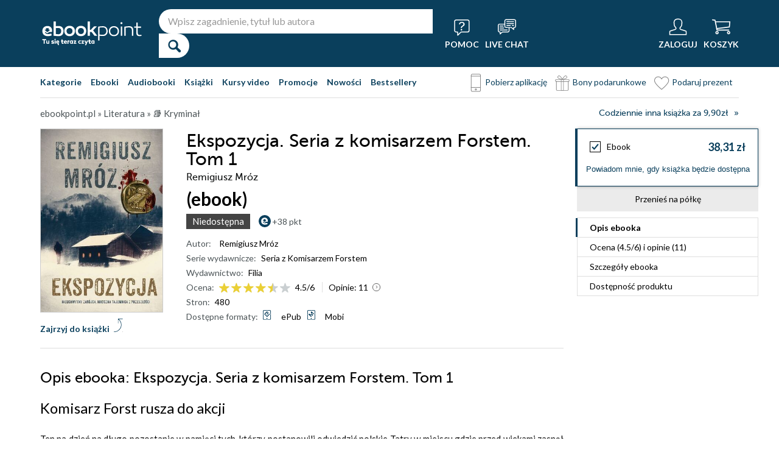

--- FILE ---
content_type: text/html; charset=UTF-8
request_url: https://ebookpoint.pl/ksiazki/ekspozycja-seria-z-komisarzem-forstem-tom-1-remigiusz-mroz,e_0046.htm
body_size: 79031
content:
<!DOCTYPE html>
<html lang="pl">

    <head>
        <script>
        window._bookstore = 'ebookpoint';
        </script>

        <title>Ekspozycja. Seria z komisarzem Forstem. Tom 1 Remigiusz Mróz - ebook (ePub, mobi), książka online - księgarnia Ebookpoint.</title>
        <meta http-equiv="content-type" content="text/html; charset=utf-8">
        <meta name="author" content="Helion SA">
        <meta name="description" content="W Ebookpoint.pl znajdziesz: Ekspozycja. Seria z komisarzem Forstem. Tom 1, autor: Remigiusz Mróz. Produkt dostepny w formacie: Ebook. Sprawdź darmowy fragment.">
        <link rel="alternate" href="/rss/rss.cgi" type="application/rss+xml" title="ebookpoint.pl">
        <meta property="fb:app_id" content="168680903208600">
                    <meta property="og:title" content="Ekspozycja. Seria z komisarzem Forstem. Tom 1">
                    <meta property="og:image" content="https://static01.helion.com.pl/global/okladki/326x466/e_0046.jpg">
                    <meta property="og:image:url" content="https://static01.helion.com.pl/global/okladki/326x466/e_0046.jpg">
                    <meta property="og:image:height" content="466">
                    <meta property="og:image:width" content="326">
                    <meta property="og:site_name" content="ebookpoint.pl">
                    <meta property="og:url" content="/ksiazki/ekspozycja-seria-z-komisarzem-forstem-tom-1-remigiusz-mroz,e_0046.htm">
                    <meta property="og:type" content="book">
                    <meta property="og:description" content="Ten na dzień na długo pozostanie w pamięci tych, którzy postanowili odwiedzić polskie Tatry w miejscu gdzie przed wiekami zasnął olbrzymi rycerz. Tego ranka na Giewoncie turyści odkryją makabryczny widok. Coś co nie mieści się w głowie, poziom bestialstwa, który porusza nawet tych najtwardszych">
                <script type='text/javascript' src='//platform-api.sharethis.com/js/sharethis.js#property=5b8d095159ed1f001188b109&product=inline-share-buttons' async='async'  data-category="ignore"></script>
        <script src="https://static01.helion.com.pl/ebookpoint/js/build.js?26e6e014443496ff8a1ecc3c5d67def4" type="text/javascript"></script>
        <link rel="stylesheet" type="text/css" href="https://static01.helion.com.pl/ebookpoint/css/build.css?26e6e014443496ff8a1ecc3c5d67def4" media="all"/>
        <link href="/assets/ebookpoint/css/wcag.css" rel="stylesheet"/>
	    <link rel="stylesheet" href="https://cdn.jsdelivr.net/gh/orestbida/cookieconsent@3.0.1/dist/cookieconsent.css">
        
<style> header.header{display:flex;}.header-container{align-items:center;display:flex;height:100%;}.header-logo{margin:0 25px 0 0;}.header-search{position:relative;}.header-search fieldset{display:flex;}.header-search-text{background:#ffffff;border:0;border-top-left-radius:20px;border-bottom-left-radius:20px;box-sizing:border-box;font-size:16px;line-height:40px;margin:0;padding:0 15px;width:450px;}.header-search-button{background:#ffffff;border:0;border-top-right-radius:20px;border-bottom-right-radius:20px;cursor:pointer;height:40px;margin:0;padding:0;position:relative;width:50px;}.header-search-button::before{color:#0a3f5c;content:"\0046";font-family:icon;font-size:20px;font-weight:700;left:15px;position:absolute;top:10px;}.header-search .suggest-list{background-color:white;border-bottom:1px solid #8c8c8c;box-shadow:0 20px 40px -20px rgba(0, 0, 0, 0.75);display:none;left:0;position:absolute;top:42px;width:500px;}.header-search .suggest-list ol.item-list li.first .label{color:#0a3f5c;position:absolute;right:10px;text-transform:capitalize;top:5px;}.header-search .suggest-list ol.item-list h3{width:375px;}.header-menu-icons{display:flex;flex:1;justify-content:space-between;margin:0 0 0 20px;}.header-icons-help, .header-icons-actions{display:flex;}.header-container-group{align-items:center;display:flex;flex:1;}.header-icons-actions .header-menu-icon{margin-left:10px;}.header-menu-icon{align-items:center;background:none;border:0;color:#ffffff;display:flex;flex-direction:column;height:110px;justify-content:center;padding:0;}.mobile-search-toggle{align-items:center;border:0;background:none;color:#ffffff;display:none;flex-direction:column;padding:0;}.header-menu-icon:focus, .mobile-search-toggle:focus{outline:2px solid #0066cc;outline-offset:2px;}.header-menu-icon:hover, .mobile-search-toggle:hover{cursor:pointer;text-decoration:none;}.header-menu-icon:hover span:not(#header-basket-count), .mobile-search-toggle:hover span{color:#DC2618;}.header-menu-icon img, .mobile-search-toggle img{margin-bottom:5px;}.header-menu-icon span, .mobile-search-toggle span{font-size:14px;font-weight:700;text-transform:uppercase;transition:all 0.3s ease;}.header-menu-icon.header-menu-icon-basket{position:relative;}#header-basket-count{background:#DC2618;display:none;font-size:16px;padding:2px 5px;position:absolute;right:0;top:20px;}#header-basket-count.showed{display:block;}.header-icons-help .header-menu-icon:first-child{margin-right:10px;}.header-dropdown-container{position:relative;}.header-dropdown{background:#ffffff;box-sizing:border-box;box-shadow:0 8px 16px rgba(0, 0, 0, 0.15);display:none;flex-direction:column;padding:10px 15px;position:absolute;top:110px;width:200px;}.header-dropdown.header-login-dropdown{left:-59px;}.header-dropdown.header-library-dropdown{left:-75px;width:250px;}.header-dropdown.header-account-dropdown{left:-114px;width:250px;}.header-dropdown-heading{color:#000000;font-size:18px;font-weight:400;line-height:40px;}.header-dropdown-heading-border{border-top:1px solid #aaaaaa;margin:15px 0 0;padding:5px 0 0;}.header-login-main-links, .header-login-minor-links, .header-library-links, .header-library-minor-links, .header-account-links, .header-account-minor-links, .header-account-buttons{display:flex;flex-direction:column;}.header-login-main-links{text-align:center;}.header-login-link{background:#0a3f5c;color:#ffffff;display:block;font-size:18px;font-weight:700;line-height:40px;text-align:center;width:165px;}.header-login-link:hover, .header-login-link:focus{background:#DC2618;}.header-login-or{color:#696969;font-size:14px;margin:10px 0;}.header-login-register-link{color:#0a3f5c;display:block;font-size:14px;font-weight:700;}.header-login-minor-links{border-top:1px solid #aaaaaa;margin:10px 0 0;padding:10px 0 0;}.header-login-minor-links a{color:#0a3f5c;display:block;font-size:14px;line-height:20px;}.header-library-links a, .header-account-links a{color:#404040;font-size:14px;line-height:24px;}.header-library-minor-links, .header-account-minor-links{margin:10px 0 0;}.header-library-minor-links a, .header-account-minor-links a{border-top:1px solid #aaaaaa;font-size:16px;font-weight:400;line-height:30px;margin:5px 0 0;padding:5px 0 0;}.header-points{color:#404040;display:block;font-size:16px;line-height:40px;}.header-account-buttons .header-login-link:first-child{margin:0 0 10px;}.menu-categories-container{border-bottom:1px solid #dfdfdf;display:flex;justify-content:space-between;}.menu-link{color:#0a3f5c;font-size:14px;font-weight:700;line-height:50px;margin:0 10px 0 0;}.menu-link:not(.menu-link-icon){margin:0 15px 0 0;}.menu-link.menu-link-categories{border:0;background:none;padding:0;}.menu-link.menu-link-categories:hover, .menu-link.menu-link-categories:focus{cursor:pointer;text-decoration:underline;}.menu-categories-minor-links .menu-link{font-weight:500;padding-left:30px;position:relative;}.menu-categories-minor-links .menu-link::before{content:"";display:block;height:30px;left:0;position:absolute;top:-5px;width:30px;}.menu-categories-minor-links .menu-link-app::before{background:url('https://static01.helion.com.pl/global/images/menu/icon_download_app.svg') no-repeat;}.menu-categories-minor-links .menu-link-gifts::before{background:url('https://static01.helion.com.pl/global/images/menu/icon_gifts.svg') no-repeat;left:-2px;transform:scale(0.85);}.menu-categories-minor-links .menu-link-vouchers::before{background:url('https://static01.helion.com.pl/global/images/menu/icon_vouchers.svg') no-repeat;left:-2px;transform:scale(0.9);}.menu-categories-main-links{display:flex;}.bookstore-categories-container{position:relative;}.categories-dropdown{background:#ffffff;box-sizing:border-box;box-shadow:0 0 16px rgba(0, 0, 0, 0.15);display:none;flex-direction:column;left:0;padding:10px;position:absolute;top:50px;z-index:15;}.menu-categories-links-list{border-top:2px solid #aaaaaa;display:flex;margin:15px 0 0;padding:15px 0 0;}.menu-categories-popular-links{display:flex;flex-direction:column;width:200px;}.menu-categories-popular-links a{color:#0a3f5c;font-size:14px;line-height:20px;font-weight:700;margin:0 0 10px;}.menu-categories-all-links{display:flex;width:400px;}.menu-categories-all-links-col{display:flex;flex-direction:column;width:175px;}.menu-categories-all-links a{color:#0a3f5c;font-size:14px;line-height:20px;margin:0 0 10px;}.menu-categories-mobile-links{display:none;}.categories-dropdown-mouse-buffer{background:transparent;bottom:-200px;height:200px;left:0;position:absolute;right:0;}.categories-menu{display:flex;}.subcategory-group{columns:2;-webkit-columns:2;-moz-columns:2;column-gap:40px;display:none;}.subcategory-group.subcategory-group-column{columns:1;-webkit-columns:1;-moz-columns:1;}.menu-main-category:first-child .subcategory-group:first-child{display:block;}.categories-menu ul{list-style:none;padding:0;}.menu-main-categories{width:660px;}.menu-main-category{display:flex;width:200px;}.menu-main-category a{color:#0a3f5c;display:block;font-size:14px;line-height:24px;width:200px;}.menu-main-category a.color_link{font-weight:700;}.menu-main-category .menu-sub-category a{color:#404040;}.menu-main-category.hovered a.menu-main-category-link{text-decoration:underline;}.menu-main-category-hidden.menu-main-category-hidden, .menu-categories-show-subcats{display:none;}.menu-categories-toggle{border:0;background:none;color:#000000;cursor:pointer;display:block;margin:5px 0;padding:0;}.menu-categories-toggle:hover span, .menu-categories-toggle:focus span{text-decoration:underline;}.format-checkbox{border:1px solid #000000;display:inline-block;height:16px;margin:0 10px 0 0;position:relative;vertical-align:text-top;width:16px;}.active .format-checkbox::before{background:url('https://static01.helion.com.pl/ebookpoint/images/bookpage_checkbox.svg') no-repeat;content:"";height:16px;left:0;position:absolute;top:0;width:16px;}.change-format-list{cursor:pointer;}@media all and (min-width:600px){.menu-subcategories{max-height:435px;overflow-y:auto;}.menu-subcategories{left:210px;position:absolute;top:10px;}}@media all and (min-width:1200px){.fixed-header header.header{padding:10px 0;}.fixed-header .header-menu-icon{height:90px;}.fixed-header .header-dropdown{top:90px;}}@media (max-width:1200px){.header-search-text{width:350px;}.header-search .suggest-list{width:400px;}.header-search .suggest-list ol.item-list h3{width:275px;}.header-menu-icon span, .mobile-search-toggle span{font-size:12px;}.menu-categories-container{flex-direction:column;}.menu-link{line-height:40px;}.header-dropdown.header-account-dropdown{left:-128px;}}@media (max-width:1000px){.header-login-dropdown{left:-69px;}}@media (max-width:700px){.header-logo{margin:0 10px 0 0;}.header-logo img{max-width:130px;}.header-search fieldset, .header-icons-help{display:none;}.mobile-search-toggle{display:flex;}.header-search fieldset.showed{align-items:center;background:#0a3f5c;display:flex;height:110px;justify-content:center;left:0;position:fixed;top:0;width:100%;z-index:10;}.mobile-search-toggle.active{position:fixed;right:15px;top:30px;z-index:12;}header.header .container{padding:0;width:100%;}.header-container{justify-content:space-between;}.header-container-group{flex:none;}.menu-categories-minor-links{display:none;}.header-menu-icons{margin:0;}.header-menu-icon{height:94px;}.header-menu-icon img, .mobile-search-toggle img{height:30px;width:30px;}.header-menu-icon span, .mobile-search-toggle span, #header-basket-count{font-size:12px;}.header-dropdown.header-account-dropdown{left:-139px;}.header-search .suggest-list{left:calc(50% - 200px);position:fixed;top:80px;z-index:15;}}@media (max-width:600px){.header-search fieldset.showed{height:94px;}.mobile-search-toggle.active{top:30px;}.header-search-text{width:275px;}.header-search .suggest-list{width:325px;}.header-search .suggest-list{left:calc(50% - 163px);top:75px;}.header-search .suggest-list ol.item-list h3{width:250px;}.header-login-dropdown{left:-59px;top:94px;}.header-dropdown.header-library-dropdown{top:94px;}.header-dropdown.header-account-dropdown{left:-133px;top:94px;}.header-menu-icon span, .mobile-search-toggle span{display:none;}.header-menu-icon img, .mobile-search-toggle img{margin-bottom:0;}#header-basket-count{right:-5px;}.menu-categories-main-links{flex-wrap:wrap;}.categories-menu{flex-direction:column;}.menu-main-categories{width:auto;}.menu-subcategories{padding:0 0 0 10px;width:250px;}.menu-main-category:first-child .subcategory-group:first-child, .menu-categories-toggle{display:none;}.menu-main-category-hidden{display:block;}.menu-link:not(.menu-link-icon){margin:0 10px 0 0;}.menu-main-category-mobile-container{align-items:flex-start;display:flex;}.menu-main-category{align-items:flex-start;display:flex;flex-direction:column;width:270px;}.menu-main-category a{line-height:30px;width:220px;}.menu-sub-category a{display:block;line-height:30px;width:250px;}.subcategory-group{columns:1;-webkit-columns:1;-moz-columns:1;}.menu-categories-show-subcats-text.showed{display:inline-block;margin:0 0 0 4px;transform:rotate(90deg);}.menu-main-category-hidden.menu-main-category-hidden{display:flex;}.menu-categories-links-list{flex-direction:column;}.menu-categories-all-links{border-top:2px solid #aaaaaa;flex-direction:column;margin:15px 0 0;padding:15px 0 0;width:200px;}.menu-categories-mobile-links{border-top:2px solid #aaaaaa;display:flex;flex-direction:column;margin:15px 0 0;padding:15px 0 0;}.menu-categories-mobile-links a.mobile-link-image{color:#0a3f5c;font-size:14px;line-height:24px;padding:0 0 10px 35px;position:relative;}.menu-categories-mobile-links a.mobile-link-image::before{content:"";display:block;height:30px;left:0;position:absolute;top:-4px;width:30px;}.menu-categories-mobile-links a.mobile-link-gifts::before{background:url('https://static01.helion.com.pl/global/images/menu/icon_gifts.svg') no-repeat;left:-2px;transform:scale(0.85);}.menu-categories-mobile-links a.mobile-link-vouchers::before{background:url('https://static01.helion.com.pl/global/images/menu/icon_vouchers.svg') no-repeat;left:-2px;transform:scale(0.9);}.menu-categories-mobile-links-heading{color:#000000;font-size:16px;margin:5px 0 15px;}.mobile-link-app{margin:0 0 10px;}.menu-categories-show-subcats{background:none;border:0;color:#0a3f5c;display:block;font-size:24px;line-height:30px;padding:0;width:50px;}.fixed-header header.header{height:80px;left:0;min-height:80px;position:fixed;width:100%;}.fixed-header .container-top-menu{background:#ffffff;left:0;max-width:100%;position:fixed;top:80px;width:100%;z-index:8;}.fixed-header .header-search fieldset.showed{height:80px;}.fixed-header .mobile-search-toggle.active{top:23px;}.fixed-header .menu-link-no-mobile{display:none;}.fixed-header .categories-dropdown{max-height:500px;overflow-y:scroll;}.fixed-header #content{padding-top:170px;}}@media (max-width:500px){.header-dropdown.header-login-dropdown{left:-80px;}.header-dropdown.header-library-dropdown{left:-90px;}}@media (max-width:450px){.header-search-text{margin-left:10px;width:250px;}.header-search .suggest-list{width:300px;}.header-search .suggest-list{left:calc(50% - 145px);}.mobile-search-toggle.active{right:10px;}.header-dropdown.header-login-dropdown{left:-100px;}.header-dropdown.header-library-dropdown{left:-125px;}.header-dropdown.header-account-dropdown{left:-145px;}}@media (max-width:400px){.header-container{padding:0 10px;}.header-search-text{width:200px;}.mobile-search-toggle.active{right:5px;}.header-dropdown.header-login-dropdown{left:-120px;}.header-dropdown.header-account-dropdown{left:-165px;}}@media (prefers-reduced-motion:reduce){.header-menu-icon span, .mobile-search-toggle span{transition:none;}}</style>
	    <script>
// SEARCH
function initMobileSearchToggle() {
    const toggleButton = document.querySelector('.mobile-search-toggle');
    const searchFieldset = document.querySelector('.header-search fieldset');
    const buttonImgSearch = document.querySelector('.header-search-button-img-search');
    const buttonImgClose = document.querySelector('.header-search-button-img-close');
    
    if (!toggleButton || !searchFieldset) return;
    
    function toggleSearch() {
        if (!isMobileView()) return;
        
        const isExpanded = toggleButton.getAttribute('aria-expanded') === 'true';
        
        if (isExpanded) {
            buttonImgSearch.style.display = 'block';
            buttonImgClose.style.display = 'none';
            searchFieldset.classList.remove('showed');
            toggleButton.setAttribute('aria-expanded', 'false');
            toggleButton.setAttribute('aria-label', 'Pokaż wyszukiwarkę');
            toggleButton.classList.remove('active');
        } else {
            buttonImgSearch.style.display = 'none';
            buttonImgClose.style.display = 'block';
            searchFieldset.classList.add('showed');
            toggleButton.setAttribute('aria-expanded', 'true');
            toggleButton.setAttribute('aria-label', 'Ukryj wyszukiwarkę');
            toggleButton.classList.add('active');
            
            setTimeout(() => {
                const searchInput = searchFieldset.querySelector('input[type="search"], input[type="text"]');
                if (searchInput) {
                    searchInput.focus();
                }
            }, 100);
        }
    }
    
    toggleButton.addEventListener('click', toggleSearch);
    
    toggleButton.addEventListener('keydown', function(e) {
        if (e.key === 'Enter' || e.key === ' ') {
            e.preventDefault();
            toggleSearch();
        }
    });
    
    document.addEventListener('keydown', function(e) {
        if (e.key === 'Escape' && isMobileView()) {
            const isExpanded = toggleButton.getAttribute('aria-expanded') === 'true';
            if (isExpanded) {
                buttonImgSearch.style.display = 'block';
                buttonImgClose.style.display = 'none';
                searchFieldset.classList.remove('showed');
                toggleButton.classList.remove('active');
                toggleButton.setAttribute('aria-expanded', 'false');
                toggleButton.setAttribute('aria-label', 'Pokaż wyszukiwarkę');
                toggleButton.focus();
                buttonText.textContent = 'szukaj';
            }
        }
    });
}

// EXPAND LOGIN MENU
function initHeaderLoginDropdown() {
    const button = document.querySelector('.header-login-dropdown-button');
    const dropdown = document.querySelector('.header-login-dropdown');
    const container = document.querySelector('.header-login-dropdown-container');
    
    if (!button || !dropdown || !container) return;
    
    dropdownHoverEvents(dropdown, button, container);
    dropdownClickEvent(dropdown, button);
    dropdownKeydownEvents(dropdown, button);
    dropdownCloseEvents(dropdown, button, container);
}

// EXPAND LIBRARY MENU
function initHeaderLibraryDropdown() {
    const button = document.querySelector('.header-library-dropdown-button');
    const dropdown = document.querySelector('.header-library-dropdown');
    const container = document.querySelector('.header-library-dropdown-container');
    
    if (!button || !dropdown || !container) return;

    dropdownHoverEvents(dropdown, button, container);
    dropdownClickEvent(dropdown, button);
    dropdownKeydownEvents(dropdown, button);
    dropdownCloseEvents(dropdown, button, container);
}

// EXPAND USER ACCOUNT MENU
function initHeaderAccountDropdown() {
    const button = document.querySelector('.header-account-dropdown-button');
    const dropdown = document.querySelector('.header-account-dropdown');
    const container = document.querySelector('.header-account-dropdown-container');
    
    if (!button || !dropdown || !container) return;

    dropdownHoverEvents(dropdown, button, container);
    dropdownClickEvent(dropdown, button);
    dropdownKeydownEvents(dropdown, button);
    dropdownCloseEvents(dropdown, button, container);
}

// EXPAND CATEGORIES
function initCategoriesDropdown() {
    const button = document.querySelector('.menu-link-categories');
    const dropdown = document.querySelector('.categories-dropdown');
    const container = document.querySelector('.bookstore-categories-container');
    
    if (!button || !dropdown || !container) return;

    dropdownHoverEvents(dropdown, button, container);
    dropdownClickEvent(dropdown, button);
    dropdownKeydownEvents(dropdown, button);
    dropdownCloseEvents(dropdown, button, container);
}

function isMobileView() {
    return window.innerWidth < 750;
}

function openDropdown(dropdown, button) {
    dropdown.style.display = 'flex';
    button.setAttribute('aria-expanded', 'true');
    dropdown.setAttribute('aria-hidden', 'false');
        
    const firstMenuItem = dropdown.querySelector('a[role="menuitem"]');
    if (firstMenuItem && document.activeElement === button) {
        setTimeout(() => firstMenuItem.focus(), 10);
    }
}

function closeDropdown(dropdown, button) {
    dropdown.style.display = 'none';
    button.setAttribute('aria-expanded', 'false');
    dropdown.setAttribute('aria-hidden', 'true');
}

function dropdownClickEvent(dropdown, button) {
    button.addEventListener('click', function(e) {
        e.preventDefault();
        e.stopPropagation();
        
        const isExpanded = button.getAttribute('aria-expanded') === 'true';
        if (isExpanded) {
            closeDropdown(dropdown, button);
        } else {
            openDropdown(dropdown, button);
        }
    });
}

function dropdownKeydownEvents(dropdown, button) {
    button.addEventListener('keydown', function(e) {
        if (e.key === 'Enter' || e.key === ' ') {
            e.preventDefault();
            
            const isExpanded = button.getAttribute('aria-expanded') === 'true';
            if (isExpanded) {
                closeDropdown(dropdown, button);
                button.focus();
            } else {
                openDropdown(dropdown, button);
            }
        }
    });
    
    document.addEventListener('keydown', function(e) {
        if (e.key === 'Escape') {
            const isExpanded = button.getAttribute('aria-expanded') === 'true';
            if (isExpanded) {
                closeDropdown(dropdown, button);
                button.focus();
            }
        }
    });

    dropdown.addEventListener('keydown', function(e) {
        const menuItems = dropdown.querySelectorAll('a[role="menuitem"]');
        const currentIndex = Array.from(menuItems).indexOf(document.activeElement);
        
        if (e.key === 'ArrowDown') {
            e.preventDefault();
            const nextIndex = currentIndex < menuItems.length - 1 ? currentIndex + 1 : 0;
            menuItems[nextIndex].focus();
        } else if (e.key === 'ArrowUp') {
            e.preventDefault();
            const prevIndex = currentIndex > 0 ? currentIndex - 1 : menuItems.length - 1;
            menuItems[prevIndex].focus();
        } else if (e.key === 'Home') {
            e.preventDefault();
            menuItems[0].focus();
        } else if (e.key === 'End') {
            e.preventDefault();
            menuItems[menuItems.length - 1].focus();
        }
    });
}

function dropdownHoverEvents(dropdown, button, container)
{
    if (!isMobileView()){
        container.addEventListener('mouseenter', function() {
            openDropdown(dropdown, button);
        });
    
        container.addEventListener('mouseleave', function() {
            closeDropdown(dropdown, button);
        });
    }
}

function dropdownCloseEvents(dropdown, button, container)
{
    document.addEventListener('focusout', function(e) {
        if (!container.contains(e.target)) {
            closeDropdown(dropdown, button);
        }
    });
}

function showSubcategories(category){
    document.querySelectorAll('.subcategory-group').forEach(group => {
        group.style.display = 'none';
    });
        
    const categoryName = category.dataset.category;
    const targetGroup = document.querySelector(`.subcategory-group[data-category="${categoryName}"]`);
    const taregrGroupParent = document.querySelector(`.menu-main-category[data-category="${categoryName}"]`);

    if (targetGroup) {
        targetGroup.style.display = 'block';

        targetGroup.addEventListener('mouseenter', function() {
            if (taregrGroupParent){
                taregrGroupParent.classList.add('hovered');
            }
        })
        targetGroup.addEventListener('mouseleave', function() {
            if (taregrGroupParent){
                taregrGroupParent.classList.remove('hovered');
            }
        })
        targetGroup.addEventListener('focusin', function() {
            if (taregrGroupParent){
                taregrGroupParent.classList.add('hovered');
            }
        })
        targetGroup.addEventListener('focusout', function() {
            if (taregrGroupParent){
                taregrGroupParent.classList.remove('hovered');
            }
        })
    }
}

document.addEventListener("DOMContentLoaded", function(event) {
    if (!isMobileView()){
        document.querySelectorAll('.menu-main-category').forEach(category => {
            category.addEventListener('mouseenter', function() {
                showSubcategories(category);
            });
            category.addEventListener('focusin', function() {
                showSubcategories(category);
            });
        });

        const categoriesContainer = document.querySelector('.categories-menu');
        if (categoriesContainer) {
            categoriesContainer.addEventListener('mouseleave', function() {
                document.querySelectorAll('.subcategory-group').forEach(group => {
                    group.style.display = 'none';
                });
                const firstGroup = document.querySelector('.subcategory-group');
                if (firstGroup) {
                    firstGroup.style.display = 'block';
                }
            });
        }

        const toggleButton = document.querySelector('.menu-categories-toggle');

        if (toggleButton) {
            const toggleText = toggleButton.querySelector('.menu-categories-toggle-text');
            toggleButton.addEventListener('click', function() {
                const hiddenCategories = document.querySelectorAll('.menu-main-category-hidden-change');
                const isExpanded = this.getAttribute('aria-expanded') === 'true';
            
                if (isExpanded) {
                    hiddenCategories.forEach(category => {
                        category.classList.add('menu-main-category-hidden');
                    });
                
                    this.setAttribute('aria-expanded', 'false');
                    toggleText.innerHTML = 'Pokaż wszystkie &raquo;';
                } else {
                    hiddenCategories.forEach(category => {
                        category.classList.remove('menu-main-category-hidden');
                    });
                
                    this.setAttribute('aria-expanded', 'true');
                    toggleText.innerHTML = 'Ukryj wszystkie &raquo;';
                }
            });
        }
    }

    if(isMobileView()){
        document.querySelectorAll('.menu-categories-show-subcats').forEach(button => {
            button.addEventListener('click', function(e) {
                e.preventDefault();
                e.stopPropagation();

                const categoryName = button.dataset.category;
                const buttonText = button.querySelector("span");

                if(button.classList.contains('expanded')){
                    document.querySelectorAll('.subcategory-group').forEach(group => {
                        group.style.display = 'none';
                    });
                    if(buttonText){
                        buttonText.classList.remove('showed');
                    }
                    if(button){
                        button.classList.remove('expanded');
                    }
                }else{
                    document.querySelectorAll('.subcategory-group').forEach(group => {
                        group.style.display = 'none';
                    });
        
                    const targetGroup = document.querySelector(`.subcategory-group[data-category="${categoryName}"]`);
                    if (targetGroup) {
                        targetGroup.style.display = 'block';
                    }

                    document.querySelectorAll('.menu-categories-show-subcats-text').forEach(textButton => {
                        textButton.classList.remove('showed');
                    });

                    if(buttonText){
                        buttonText.classList.add('showed');
                    }

                    document.querySelectorAll('.menu-categories-show-subcats').forEach(button => {
                        button.classList.remove('expanded');
                    })

                    if(button){
                        button.classList.add('expanded');
                    }
                }
            });
        });
    }
});

// ALL STARTS
document.addEventListener('DOMContentLoaded', initHeaderLoginDropdown);
document.addEventListener('DOMContentLoaded', initHeaderLibraryDropdown);
document.addEventListener('DOMContentLoaded', initHeaderAccountDropdown);
document.addEventListener('DOMContentLoaded', initCategoriesDropdown);
document.addEventListener('DOMContentLoaded', initMobileSearchToggle);

</script>
        <link href="https://plus.google.com/107825706613993838317" rel="publisher"/>
        <noscript><meta name="viewport" content="width=device-width"/></noscript>

                                    <link rel="canonical" href="https://ebookpoint.pl/ksiazki/ekspozycja-seria-z-komisarzem-forstem-tom-1-remigiusz-mroz,e_0046.htm">
                            <style>
.grecaptcha-badge{display: none !important;}
#paymethods-popup .choose-line .radio-group label.active, #paymethods-popup .choose-line .radio-group label:hover, #payuexpress-popup .choose-line .radio-group label.active, #payuexpress-popup .choose-line .radio-group label:hover{
        margin-bottom: 45px !important;  
}
.devices-box { border-top: 1px solid #ecf1f4; padding-bottom: 15px; }
.devices-box-list { display: flex;  flex-direction: column; align-items: center; justify-content: start; padding: 0; }
.device-content { display: flex; justify-content: center; align-items: center; flex-direction: column; padding: 10px 0; }
.device-desc { font-size: 15px; width: auto; text-align: center; max-width: 290px; }
.device-desc a { text-decoration: underline; }
.icon { height: 50px; width: 50px; }
.help { font-size: 15px; padding-top: 15px; }
.hideBox { display: none; }
.book-list-group .group-price .author.sets-author-long {line-height: 18px; max-height: 54px; overflow: hidden;}
.book-list-group .show-sets-author-long{color: #0a3f5c; line-height: 20px;}
.book-list-group .cover .set-formats{display: block; margin: 5px 0; text-align: center;}
.book-list-group .set-audio-covers li::before {top: 75px;}
.book-list-group .set-audio-covers li::after {top: 68px;}
.book-list-group .zest-admin-border, .zest-generate-border{border: 5px solid #eeeeee; border-radius: 25px; box-sizing: border-box; padding: 20px 20px 35px;}
.set-price-align{align-items: flex-end;}

/* SIMILAR PRODUCTS */
.similar-products-container {margin: 0 0 20px;}
.similar-products-container.similar-products-container-last {margin: 0 0 100px;}
.similar-products-container .book-list-container .list{padding: 0;}
.similar-products-container .cover img{box-sizing: border-box;}
.similar-products-container .book-list-container .list li{margin: 0; padding: 0;}
.see-group.see-group-sets{border-bottom: 1px solid hsla(33,5%,43%,.3); border-top: 0; padding: 0 0 35px;}
.book-description h3.similar-products-heading{border-top: 1px solid hsla(33,5%,43%,.3); padding: 20px 0 0;}
.similar-products-container .book-list-container .tags{display: none;}
.similar-products-container .book-list-container .list .show-short-desc-audio .short-desc .short-desc-content{min-height: 135px; max-height: 135px;}
.similar-products-container .book-list-container .list .cover{justify-content: flex-start;}
.similar-products-container .jp-audio.pod_okladka{height: 45px; left: 13px; top: 162px; width: 145px;}
.similar-products-container .tags-special{left: 10px; top: 150px;}
.similar-products-container .tags-special.tags-special-audio{top: 80px;}

/* LAST EDITION */
.last-edition-container{border-bottom: 1px solid hsla(33,5%,43%,.3); padding: 0 0 20px;}
.last-edition-container h4{color: green; font-size: 18px; line-height: 20px; margin: 20px 0 10px; text-transform: uppercase; }
.last-edition-content{display: flex;}
.last-edition-info{padding: 0 0 0 20px;}
.last-edition-info a:hover{color: #0a3f5c; text-decoration: none;}
.last-edition-info a:focus{color: #0a3f5c; text-decoration: none;}
.last-edition-info .last-edition-tag a:hover{color: #ffffff; text-decoration: underline;}
.last-edition-info .last-edition-tag a:focus{color: #ffffff; text-decoration: underline;}
.last-edition-info h5 a{display: block; font-size: 18px; line-height: 20px; margin: 0 0 5px;}
.last-edition-note{font-size: 14px; line-height: 20px; margin: 10px 0;}
.last-edition-tags{display: flex; list-style-type: none; margin: 5px 0; padding:0;}
.last-edition-tag{margin: 0 10px 0 0; padding: 5px 10px;}
.last-edition-tag a{color: #ffffff;}
.last-edition-tag-best{background: #b92f17;}
.last-edition-tag-newest{background: #e2492f;}
.last-edition-tag-promo{background: #fe7761;}

/* DEV PATH INFO */
.dev-path-elem{background-size: 100% 100%; height: 225px; position: relative;}
.dev-path-title{color: #ffffff; display: flex; flex-direction: column; font-size: 24px; font-weight: 700; line-height: 30px; max-width: 40%; padding: 20px 0 0 20px; text-shadow: 2px 2px 5px black;}
.dev-path-title span{font-size: 18px; font-weight: 400;}
.dev-path-link{background: #0a3f5c; bottom: 30px; color: #ffffff; display: block; font-size: 24px; line-height: 40px; position: absolute; right: 30px; text-align: center; width: 275px;}
.dev-path-link:hover{background: #0f5e8a; text-decoration: none;}
.dev-path-link:focus{background:#0f5e8a; text-decoration: none;}
.dev-path-time{font-size: 16px; font-weight: 400;}

.product-page-pricing-content{display: flex; flex-direction: column; justify-content: space-between; padding: 20px;}
.product-page-format-name{align-items: center; display: flex;}
.product-page-info-container{align-items: flex-start; display: flex; justify-content: space-between;}
.product-page-info-container.product-page-info-container-gadget{justify-content: center;}
.product-page-price{align-items: flex-end; display: flex; flex-direction: column;}
.product-page-main-price{font-size: 18px; font-weight: 700; line-height: 18px;}
.active .product-page-main-price{color: #0a3f5c;}
.product-page-constprice-container{font-size: 14px; margin: 5px 0;}
.active .product-page-price-percent{color: #DC2618;}
.product-page-lowest-price{font-size: 12px; text-align: right;}
.product-page-small-info{font-size: 14px; line-height: 18px;}
.book-type-price fieldset.fieldset-long{min-height: 90px;}

.faq-container{margin: 15px 0;}
.faq-heading{font-size: 24px; font-weight: 700; line-height: 40px; margin: 0 0 10px;}
.faq-list{font-size: 16px; line-height: 24px;}
.faq-elem{margin: 0 0 15px;}
.faq-question{font-weight: 700;}

@media all and (min-width: 701px) and (orientation: landscape) {
    .similar-products-container .book-list-container .list li{position: relative;}
    .similar-products-container .book-list-container .list .show-short-desc:hover .short-desc { display: block !important; }
    .similar-products-container .book-list-container .list .short-desc { color: white; display: none; font-size: 13px; left: 10px; line-height: 20px; padding: 8px 14px 10px; position: absolute; top: 0px; width: 120px; z-index: 2;}
    .similar-products-container .book-list-container .list .short-desc .short-desc-content { min-height: 200px; max-height: 200px; overflow: hidden;}
}

@media (min-width: 600px) {
    .device-desc { text-align: unset; padding-left: 30px; }
    .ul-container { display: grid; grid-template-columns: 400px 400px; grid-template-rows: 1fr; }
    .device-content { flex-direction: row; }
    .devices-box-list { align-items: start; }
}

@media (max-width: 1160px){
    .czytajFragment{margin-left: 155px; width: 135px;}
    .set-price-align{align-items: center;}
    .book-list-group .group-price .price a{font-size: 16px;}
    .book-list-group .group-price .checkbox-line{text-align: center;}
}

@media (max-width: 599px) {
    .czytajFragment{font-size: 16px; line-height: 30px; margin-left: 160px; width: 150px;}
    .czyFragDiv1::before {margin: -7px 0 0 -40px; transform: scale(0.5);}
    .book-details .cover-col p.cover-actions{overflow: hidden; width: 150px;}
    .reader-icon, smartphone-icon, headphones-icon { padding-bottom: 5px; }
    .similar-products-container .book-list-outer, .similar-products-container .book-list-container.multi-line { max-width: 320px; }
    .similar-products-container .book-list-inner { margin-left: 0; }
    .similar-products-container .cover img{ max-width: 135px; margin: 0px auto; }
    /* LAST EDITION */
    .last-edition-tags{flex-wrap: wrap;}
    .last-edition-tag{margin: 0 10px 10px 0;}
}
</style>
                
    
<script type="application/ld+json">
    [
      {
        "@context": "https://schema.org/",
        "@type": "ProductGroup",
        "name": "Ekspozycja. Seria z komisarzem Forstem. Tom 1",
        "description": "W księgarni Ebookpoint znajdziesz: Ekspozycja. Seria z komisarzem Forstem. Tom 1, autor: Remigiusz Mróz, wydawnictwo: Filia. Produkt dostepny w formacie: Ebook. Pobierz i przeczytaj darmowy fragment.",
        "url" : "https://ebookpoint.pl/ksiazki/ekspozycja-seria-z-komisarzem-forstem-tom-1-remigiusz-mroz,e_0046.htm",
        "productGroupID": "e_0046",
        "brand": {
            "@type": "Brand",
            "name": "Filia"
        },        "aggregateRating": {
            "@type": "AggregateRating",
            "ratingValue": "4.5",
            "bestRating": "6",
            "ratingCount": "11"
        },        "hasVariant": [
                                                                        {
                "@type": "Product",
                "sku": "e_0046_ebook",
                "name": "Ekspozycja. Seria z komisarzem Forstem. Tom 1 - ebook",
                "image": "https://static01.helion.com.pl/global/okladki/vbig/e_0046.jpg",
                                "gtin13": "9788380750289",
                                "offers": {
                    "@type": "Offer",
                    "url": "https://ebookpoint.pl/ksiazki/ekspozycja-seria-z-komisarzem-forstem-tom-1-remigiusz-mroz,e_0046.htm#format/e",
                    "priceCurrency": "PLN",
                    "price": 38.31,
                    "availability": "https://schema.org/SoldOut"
                }
            }                                                                                                                                                                                ]
      }
    ]
</script><script type="application/ld+json">
{
    "@context": "https://schema.org",
    "@type": "BreadcrumbList",
    "itemListElement": [
        {
            "@type": "ListItem",
            "position": 1,
            "name": "Ebookpoint.pl",
            "item": "https://ebookpoint.pl"
        },
        {
            "@type": "ListItem",
            "position": 2,
            "name": "Literatura",
            "item": "https://ebookpoint.pl/kategorie/literatura"
        },
        {
            "@type": "ListItem",
            "position": 3,
            "name": "Kryminał",
            "item": "https://ebookpoint.pl/kategorie/literatura/kryminal"
        },
        {
            "@type": "ListItem",
            "position": 4,
            "name": "Ekspozycja. Seria z komisarzem Forstem. Tom 1"
        }
    ]
}
</script>        <!-- Facebook Pixel Code -->
<script type="text/plain" data-category="marketing, statistics">
!function(f,b,e,v,n,t,s)
{if(f.fbq)return;n=f.fbq=function(){n.callMethod?
n.callMethod.apply(n,arguments):n.queue.push(arguments)};
if(!f._fbq)f._fbq=n;n.push=n;n.loaded=!0;n.version='2.0';
n.queue=[];t=b.createElement(e);t.async=!0;t.defer=1;
t.src=v;s=b.getElementsByTagName(e)[0];
s.parentNode.insertBefore(t,s)}(window,document,'script',
'https://connect.facebook.net/en_US/fbevents.js');
if( typeof fbq !== 'undefined') {
 fbq('init', '2771032623182761' );
 fbq('track', 'PageView');
}
 </script>
 <noscript>
  <img height="1" width="1" src="https://www.facebook.com/tr?id=2771032623182761&ev=PageView&noscript=1"/>
  </noscript>
<!-- End Facebook Pixel Code -->

        <!-- Google Tag Manager -->
<script type="text/javascript">(function(w,d,s,l,i){w[l]=w[l]||[];w[l].push({'gtm.start':
new Date().getTime(),event:'gtm.js'});var f=d.getElementsByTagName(s)[0],
j=d.createElement(s),dl=l!='dataLayer'?'&l='+l:'';j.async=true;j.src=
'https://www.googletagmanager.com/gtm.js?id='+i+dl;f.parentNode.insertBefore(j,f);
})(window,document,'script','dataLayer','GTM-5LFNGGW');</script>
<!-- End Google Tag Manager -->
        <link rel="shortcut icon" href="/favicon.ico" type="image/x-icon"/>
<link rel="shortcut icon" href="/favicon.png" type="image/x-icon"/>
<meta name="msapplication-TileColor" content="#ffffff"/>
<meta name="msapplication-TileImage" content="https://static01.helion.com.pl/ebookpoint/img/favicons/ms-icon-144x144.png"/>
<meta name="theme-color" content="#ffffff"/>

        <script>
    "use strict";(function(scriptUrl,campaignId){if(!window.bb){window.bb=function(){for(var _len=arguments.length,params=Array(_len),_key=0;_key<_len;_key++){params[_key]=arguments[_key]}return window.bb.q.push(params)};window.bb.q=[];window.bb.campaignId=campaignId;var script=document.createElement("script");var firstScript=document.getElementsByTagName("script")[0];script.async=true;script.defer=1;script.src=scriptUrl;firstScript.parentNode.insertBefore(script,firstScript)}})("https://shop-js.buybox.click/js/bb-shop.min.js",32);
</script>

        
        <!-- GTAG i Cookieconsent -->
<script async src="https://www.googletagmanager.com/gtag/js?id=GT-W6NJJ4DZ"></script>

<script>
  window.dataLayer = window.dataLayer || [];
  function gtag(){dataLayer.push(arguments);}
  gtag('js', new Date());
  gtag('config', 'GT-W6NJJ4DZ');
</script>


<script type="module" src="/assets/js/cookieconsent-config.js"></script>
        
        <link href='https://fonts.googleapis.com/css?family=Lato:300,400,700&subset=latin,latin-ext' rel='stylesheet'/>
        <noscript>Zabrania się wykorzystania treści strony do celów eksploracji tekstu i danych (TDM), w tym eksploracji w celu szkolenia technologii AI i innych systemów uczenia maszynowego. It is forbidden to use the content of the site for text and data mining (TDM), including mining for training AI technologies and other machine learning systems.</noscript>
    </head>
    <body itemscope itemtype="https://schema.org/WebPage">
        <style>
    .skip__links {
        height: 0;
        list-style-type: none;
    }

    li:has(.mobile__link) {
        display: none;
    }

    .skip__link {
		font-size: 15px;
		font-weight: 700;
		height: 35px;
		line-height: 30px;
		opacity: 0;
		padding: 20px;
		pointer-events: none;
		position: absolute;
		text-align: center;
        top: 80px;
		transition: opacity 0.15s linear;
		vertical-align: middle;
		width: 200px;
		z-index: 100;
		-webkit-transition: opacity 0.15s linear;
	}

            .skip__link {
            background-color: #0a3f5c;
            color: #FFF;
        }
    
	.skip__link:focus-visible, .skip__link:focus {
		opacity: 1;
		-webkit-transition: opacity 0.15s linear;
		transition: opacity 0.15s linear;
	}

    @media all and (max-width: 599px) {

        .skip__links {
            padding: 0;
        }

        li:has(.desktop__link) {
            display: none;
        }

        li:has(.mobile__link) {
            display: list-item;
        }

        .skip__link {
            width: 100%;
            font-size: 13px;
            left: 0;
            line-height: 22px;
            height: 20px;
            padding: 10px 0;
        }
    }
</style>
<ul class="skip__links" id="skip__menu" autofocus="on" aria-label="Szybkie menu">
    <li>
        <a tabindex="0" class="skip__link " id="skip__login" href="#logowanie">Przejdź do logowania</a>
    </li>

        
    <li>
        <a tabindex="0" class="skip__link desktop__link" id="skip__search" href="#header-search-text">Przejdź do wyszukiwarki</a>
    </li>
    <li>
        <a tabindex="0" class="skip__link mobile__link" id="skip__search__mobile" href="#wyszukiwarka">Przejdź do wyszukiwarki</a>
    </li>
    <li>
        <a tabindex="0" class="skip__link" id="skip__content" href="#content">Przejdź do treści</a>
    </li>
</ul>

<script>
    document.addEventListener('DOMContentLoaded', function () {
        var loginLinks = document.querySelector('.login-links');

        document.getElementById('skip__login').addEventListener('click', function(event) {
            event.preventDefault();
                            const button = document.querySelector('.header-login-dropdown-button');
                const buttonAccount = document.querySelector('.header-account-dropdown-button');
                const buttonContainer = document.querySelector('.header-login-dropdown-container');
                const buttonAccountContainer = document.querySelector('.header-account-dropdown-container');

                const buttonContainerComputedStyle = window.getComputedStyle(buttonContainer);
                const buttonAccountContainerComputedStyle = window.getComputedStyle(buttonAccountContainer);

                if(button && buttonContainerComputedStyle.display === 'block'){
                    button.focus();
                    button.click();
                }
                if(buttonAccount && buttonAccountContainerComputedStyle.display === 'block'){
                    buttonAccount.focus();
                    buttonAccount.click();
                }
                    });

        if(loginLinks){
            loginLinks.addEventListener('focusout', function(event) {
                setTimeout(() => {
                    loginLinks.style.display = "none";
                }, 0);
            });
        }

        document.getElementById('skip__search__mobile').addEventListener('click', function(event) {
            event.preventDefault();
                            const toggleButton = document.querySelector('.mobile-search-toggle');
                const toggleButtonComputedStyle = window.getComputedStyle(toggleButton);

                if(toggleButton && toggleButtonComputedStyle.display === 'flex'){
                    toggleButton.focus();
                    toggleButton.click();
                }
                    });
    });
</script>
        <div id="fb-root"></div>
<script type="text/plain" data-category="marketing">(function(d, s, id) {
  var js, fjs = d.getElementsByTagName(s)[0];
  if (d.getElementById(id)) return;
  js = d.createElement(s); js.id = id;
  js.src = "//connect.facebook.net/pl_PL/sdk.js#xfbml=1&version=v3.2&appId=168680903208600";
  fjs.parentNode.insertBefore(js, fjs);
}(document, 'script', 'facebook-jssdk'));</script>


        <!-- Google Tag Manager (noscript) -->
<noscript><iframe src="https://www.googletagmanager.com/ns.html?id=GTM-5LFNGGW"
height="0" width="0" style="display:none;visibility:hidden"></iframe></noscript>
<!-- End Google Tag Manager (noscript) -->

        <img id="precover" src="https://static01.helion.com.pl/global/okladki/125x163/48ba4eae683889c10b79a16cf1212f1a,ebookpoint-loader.gif" alt="Obudź swoją kreatywność. Jak aktywować twórczy potencjał umysłu. Wydanie II rozszerzone" title="Obudź swoją kreatywność. Jak aktywować twórczy potencjał umysłu. Wydanie II rozszerzone" style="display: none;"/>
        <div id="okladka" style="display: none;  z-index: 2;"></div>

        <div id="social">
    <ul>
        <li class="icon-social icon-social-facebook"><a href="https://www.facebook.com/ebookpointPL" target="_blank" rel="nofollow">Facebook</a></li>
        <li class="icon-social icon-social-twitter"><a href="https://twitter.com/ebookpointpl" target="_blank" rel="nofollow">Twitter</a></li>
        <li class="icon-social icon-social-instagram"><a href="https://www.instagram.com/ebookpoint/" target="_blank" rel="nofollow">Instagram</a></li>
        <li class="icon-social icon-social-youtube"><a href="https://www.youtube.com/user/tvebookpoint" target="_blank" rel="nofollow">YouTube</a></li>
        <li class="icon-social icon-social-pinterest"><a href="https://pl.pinterest.com/ebookpoint/" target="_blank" rel="nofollow">YouTube</a></li>
        <li class="icon8"><a href="/rss.phtml">Kanały RSS</a></li>
    </ul>
</div>
<script>
    $(document).ready(function(){$(".social_click").click(function(e){e.preventDefault();var ktory_social='social_link_'+$(this).attr('social');ga('send','event',ktory_social,'social_link',$(this).attr('social'));window.open($(this).attr('href'),'_blank');});});
</script>

        

<style> .header-index-toolbar-bezdroza{background:#603813;}.header-index-toolbar-dlabystrzakow{background:#009fe3;}.header-index-toolbar-ebookpoint{background:#85a2b0;}.header-index-toolbar-editio{background:#77a1c5;}.header-index-toolbar-helion{background:#efefef;}.header-index-toolbar-onepress{background:#a10824;}.header-index-toolbar-sensus{background:#3d7300;}.header-index-toolbar-videopoint{background:#13bd93;}</style>
        <header class="header">
	<!-- Google Tag Manager (noscript) -->
	<noscript><iframe src="https://www.googletagmanager.com/ns.html?id=GTM-5LFNGGW"
	height="0" width="0" style="display:none;visibility:hidden"></iframe></noscript>
	<!-- End Google Tag Manager (noscript) -->
	<div class="container">
		<div class="header-container">
			<a href="/" class="header-logo">
				<img alt="Księgarnia internetowa Ebookpoint z ebookami, audiobookami i kursami video" src="https://static01.helion.com.pl/ebookpoint/images/logo_ebookpoint.svg" width="170" height="42" />
			</a>
			<div class="header-container-group">
				<form class="header-search" id="szukanie" name="szukanie" method="get" action="/search" autocomplete="off" onsubmit="_gaq.push(['_trackEvent', 'NormalSearch', 'formSubmit']);">
					<fieldset>
						<input
							type="text"
							class="header-search-text"
							id="header-search-text"
							placeholder="Wpisz zagadnienie, tytuł lub autora"
							aria-label="Wpisz zagadnienie, tytuł lub autora"
							name="szukaj" autocomplete="off"
							onclick="_gaq.push(['_trackEvent', 'NormalSearch', 'inputClick']);" value=""
							required />
						<button 
							class="header-search-button"
							type="submit"
							aria-label="Szukaj"
							onclick="javascript:_gaq.push(['_trackEvent', 'NormalSearch', 'submitClick']);document.forms.szukanie.submit()"
						></button>
					</fieldset>
					<button 
    					type="button" 
    					aria-label="Pokaż wyszukiwarkę" 
    					aria-expanded="false" 
    					aria-controls="szukanie"
    					class="mobile-search-toggle"
					>
    					<img src="https://static01.helion.com.pl/global/images/menu/icon_search.svg" alt="" width="30" height="30" class="header-search-button-img-search" />
						<img src="https://static01.helion.com.pl/global/images/menu/icon_close.svg" alt="" width="30" height="30" class="header-search-button-img-close" style="display: none;" />
    					<span class="header-search-button-text">Szukaj</span>
					</button>
					<input type="hidden" value="" name="qa">
					<div class="suggest-list" style="max-height: 787px; overflow-y: auto; display: none;">
						<ol class="item-list"></ol>
					</div>
				</form>
				<div class="header-menu-icons">
					<div class="header-icons-help">
						<a href="/przewodnik.phtml" class="header-menu-icon">
    						<img src="https://static01.helion.com.pl/global/images/menu/icon_help.svg" alt="" width="30" height="30" />
    						<span>Pomoc</span>
						</a>
						<a
							class="header-menu-icon"
							href="/livechat.html"
							target="_blank"
							rel="noopener nofollow"
							aria-label="Live Chat - otwiera się w nowej karcie"
						>
    						<img src="https://static01.helion.com.pl/global/images/menu/icon_livechat.svg" alt="" width="30" height="30" />
    						<span>Live Chat</span>
						</a>
					</div>
					<div class="header-icons-actions">
						<div class="header-login-dropdown-container header-dropdown-container">
   							<button
								type="button"
								aria-label="Menu użytkownika"
								aria-expanded="false"
								aria-controls="header-login-dropdown"
								class="header-menu-icon header-login-dropdown-button"
							>
        						<img src="https://static01.helion.com.pl/global/images/menu/icon_account.svg" alt="" width="30" height="30">
								<span>Zaloguj</span>
    						</button>
    						<div id="header-login-dropdown" class="header-dropdown header-login-dropdown" aria-hidden="true">
								<div class="header-login-main-links">
                					<a href="/users/login" role="menuitem" class="header-login-link">Zaloguj się</a>
									<div class="header-login-or">Nie masz jeszcze konta?</div>
									<a href="/users/rejestracja" role="menuitem" class="header-login-register-link">Zarejestruj się</a>
								</div>
								<div class="header-login-minor-links">
                					<a href="/users" role="menuitem">Twoje konto</a>
									<a href="/users/konto/biblioteka" role="menuitem">Twoja biblioteka</a>
                					<a href="/ebooki_przewodnik_wykorzystanie.shtml" role="menuitem">Jak korzystać z ebooków?</a>
								</div>
    						</div>
						</div>
						<div class="header-library-dropdown-container header-dropdown-container" style="display: none;">
   							<button
								type="button"
								aria-label="Biblioteka użytkownika"
								aria-expanded="false"
								aria-controls="header-library-dropdown"
								class="header-menu-icon header-library-dropdown-button"
							>
        						<img src="https://static01.helion.com.pl/global/images/menu/icon_library.svg" alt="" width="30" height="30">
								<span>Biblioteka</span>
    						</button>
							<div id="header-library-dropdown" class="header-dropdown header-library-dropdown" aria-hidden="true">
								<a href="/users/konto/biblioteka" role="menuitem" class="header-dropdown-heading">
									Twoja biblioteka &raquo;
								</a>
								<div class="header-library-links">
									<a href="/users/konto/biblioteka/ebooki" role="menuitem">
										Twoje ebooki <span class="header-library-ebooks-count">(0)</span>
									</a>
									<a href="/users/konto/biblioteka/audiobooki" role="menuitem">
										Twoje audiobooki <span class="header-library-audiobooks-count">(0)</span>
									</a>
									<a href="/users/konto/biblioteka/kursy" role="menuitem">
										Twoje videokursy <span class="header-library-courses-count">(0)</span>
									</a>
									<a href="/users/konto/dodatki" role="menuitem">
										Ebooki do videokursów <span class="header-library-addons-count">(0)</span>
									</a>
									<a href="/users/konto/materialy" role="menuitem">
										Dodatki do videokursów <span class="header-library-materials-count">(0)</span>
									</a>
									<a href="/users/bonusy" role="menuitem">
										Twoje bonusy <span class="header-library-samples-count">(0)</span>
									</a>
								</div>
								<div class="header-library-minor-links">
									<a href="/users/konto/polki" role="menuitem">
										Twoje półki &raquo;
									</a>
									<a href="/users/konto/archiwum/ebooki" role="menuitem">
										Archiwum &raquo;
									</a>
									<a href="/users/prezenty" role="menuitem">
										Prezenty <span class="header-gifts-count">(0)</span> &raquo;
									</a>
									<a href="/users/testy" role="menuitem">
										Certyfikaty, testy, postępy
									</a>
								</div>
							</div>
						</div>
						<div class="header-account-dropdown-container header-dropdown-container" style="display: none;">
   							<button
								type="button"
								aria-label="Konto użytkownika"
								aria-expanded="false"
								aria-controls="header-account-dropdown"
								class="header-menu-icon header-account-dropdown-button"
							>
        						<img src="https://static01.helion.com.pl/global/images/menu/icon_account.svg" alt="" width="30" height="30">
								<span>Konto</span>
    						</button>
							<div id="header-account-dropdown" class="header-dropdown header-account-dropdown" aria-hidden="true">
								<a href="/users" role="menuitem" class="header-dropdown-heading">
									Twoje konto &raquo;
								</a>
								<div class="header-account-links">
									<a href="/users/zamowienia" role="menuitem">
										Zamówienia i faktury
									</a>
									<a href="/zakupy/przechowalnia" role="menuitem">
										Przechowalnia
									</a>
								</div>
								<a href="/users/konto/ustawienia" role="menuitem" class="header-dropdown-heading header-dropdown-heading-border">
									Edycja konta &raquo;
								</a>
								<div class="header-account-links">
									<a href="/users/konto/ustawienia/dane-logowania" role="menuitem">
										Hasło i adres e-mail
									</a>
									<a href="/users/konto/ustawienia/adresy" role="menuitem">
										Dane zamawiającego
									</a>
									<a href="/users/konto/ustawienia/ebooki" role="menuitem">
										Wysyłka ebooków na czytniki
									</a>
									<a href="/users/konto/ustawienia/synchronizacja" role="menuitem">
										Synchronizacje ebooków
									</a>
									<a href="/users/konto/ustawienia/preferencje" role="menuitem">
										Pozostałe ustawienia
									</a>
								</div>
								<div class="header-account-minor-links">
									<a href="/users/opinie" role="menuitem">
										Twoje opinie &raquo;
									</a>
									<a href="/kod" role="menuitem">
										Aktywuj kod na ebooka &raquo;
									</a>
									<a href="/users/konto/bony" role="menuitem">
										Aktywuj bon podarunkowy &raquo;
									</a>
								</div>
								<a href="/system_punktowy.phtml" class="header-points">
									Twoje punkty: <span class="header-points-count">0</span>pkt
								</a>
								<div class="header-account-buttons">
									<a href="/users/logout" role="menuitem" class="header-login-link">Wyloguj się</a>
									<a href="https://biblio.ebookpoint.pl/logowanie" role="menuitem" class="header-login-link" title="Przejdź do biblio ebookpoint">
										<img src="https://static01.helion.com.pl/global/images/menu/biblio_ebookpoint.svg" alt="Przejdź do biblio ebookpoint" height="25" width="95" style="vertical-align: middle;" />
									</a>
								</div>
							</div>							
						</div>
						<a href="/zakupy/edit.cgi" class="header-menu-icon header-menu-icon-basket" aria-describedby="header-basket-sum header-basket-count">
    						<img src="https://static01.helion.com.pl/global/images/menu/icon_basket.svg" alt="" width="30" height="30" />
    						<span id="header-basket-sum">Koszyk</span>
							<span id="header-basket-count" aria-live="polite"></span>
						</a>
					</div>
				</div>
			</div>
		</div>
	</div>
</header>        <!-- PASEK INFO SAMPLE -->
<section class="sample-info"><div class="container"><a href="/users/bonusy" class="sample-info-link">ODBIERZ TWÓJ BONUS :: <span class="sample-info-title"></span> &raquo;</a><span class="sample-info-close" title="Zamknij"></span></div></section>
	    <div class="container container-top-menu">
    <div class="menu-categories-container">
        <div class="menu-categories-main-links">
            <div class="bookstore-categories-container">
                <button 
    				type="button" 
    				aria-label="Pokaż kategorie" 
    				aria-expanded="false" 
    				aria-controls="categories-dropdown"
    				class="menu-link menu-link-categories"
				>
                    Kategorie
			    </button>
                <div id="categories-dropdown" class="categories-dropdown" aria-hidden="true">
                    <div class="menu-categories-list">
                    					    <div class="categories-menu">
	<div class="menu-main-categories">
		<ul role="menu">
						        	            	            	<li class="menu-main-category " data-category="literatura">
					<div class="menu-main-category-mobile-container">
                    	<a role="menuitem" class="menu-main-category-link color_link "href="/kategorie/literatura">
                        	Literatura
                    	</a>
												<button 
    						type="button" 
    						class="menu-categories-show-subcats"
							data-category="literatura"
						>
    						<span class="menu-categories-show-subcats-text">&raquo;</span>
						</button>
											</div>
        								<div class="menu-subcategories">
						<div class="subcategory-group " data-category="literatura">
							<ul>
                			                    												<li class="menu-sub-category">
										<a href="/kategorie/literatura/antologie">
											Antologie
										</a>
									</li>
															                    												<li class="menu-sub-category">
										<a href="/kategorie/literatura/ballada">
											Ballada
										</a>
									</li>
															                    												<li class="menu-sub-category">
										<a href="/kategorie/literatura/biografie-autobiografie">
											Biografie i autobiografie
										</a>
									</li>
															                    												<li class="menu-sub-category">
										<a href="/kategorie/literatura/dla-doroslych">
											Dla dorosłych
										</a>
									</li>
															                    												<li class="menu-sub-category">
										<a href="/kategorie/literatura/dramat">
											Dramat
										</a>
									</li>
															                    												<li class="menu-sub-category">
										<a href="/kategorie/literatura/dzienniki-pamietniki">
											Dzienniki, pamiętniki, listy
										</a>
									</li>
															                    												<li class="menu-sub-category">
										<a href="/kategorie/literatura/epos-epopeja">
											Epos, epopeja
										</a>
									</li>
															                    												<li class="menu-sub-category">
										<a href="/kategorie/literatura/esej">
											Esej
										</a>
									</li>
															                    												<li class="menu-sub-category">
										<a href="/kategorie/literatura/fantastyka">
											Fantastyka i science-fiction
										</a>
									</li>
															                    												<li class="menu-sub-category">
										<a href="/kategorie/literatura/felietony">
											Felietony
										</a>
									</li>
															                    												<li class="menu-sub-category">
										<a href="/kategorie/literatura/fikcja">
											Fikcja
										</a>
									</li>
															                    												<li class="menu-sub-category">
										<a href="/kategorie/literatura/humor-satyra">
											Humor, satyra
										</a>
									</li>
															                    												<li class="menu-sub-category">
										<a href="/kategorie/literatura/inne">
											Inne
										</a>
									</li>
															                    												<li class="menu-sub-category">
										<a href="/kategorie/literatura/klasyczna">
											Klasyczna
										</a>
									</li>
															                    												<li class="menu-sub-category">
										<a href="/kategorie/literatura/kryminal">
											Kryminał
										</a>
									</li>
															                    												<li class="menu-sub-category">
										<a href="/kategorie/literatura/literatura-faktu">
											Literatura faktu
										</a>
									</li>
															                    												<li class="menu-sub-category">
										<a href="/kategorie/literatura/literatura-piekna">
											Literatura piękna
										</a>
									</li>
															                    												<li class="menu-sub-category">
										<a href="/kategorie/literatura/mity-i-legendy">
											Mity i legendy
										</a>
									</li>
															                    												<li class="menu-sub-category">
										<a href="/kategorie/literatura/noblisci">
											Nobliści
										</a>
									</li>
															                    												<li class="menu-sub-category">
										<a href="/kategorie/literatura/nowele">
											Nowele
										</a>
									</li>
															                    												<li class="menu-sub-category">
										<a href="/kategorie/literatura/obyczajowa">
											Obyczajowa
										</a>
									</li>
															                    												<li class="menu-sub-category">
										<a href="/kategorie/literatura/okultyzm-i-magia">
											Okultyzm i magia
										</a>
									</li>
															                    												<li class="menu-sub-category">
										<a href="/kategorie/literatura/opowiadania">
											Opowiadania
										</a>
									</li>
															                    												<li class="menu-sub-category">
										<a href="/kategorie/literatura/pamietniki">
											Pamiętniki
										</a>
									</li>
															                    												<li class="menu-sub-category">
										<a href="/kategorie/literatura/podroze">
											Podróże
										</a>
									</li>
															                    												<li class="menu-sub-category">
										<a href="/kategorie/literatura/poemat">
											Poemat
										</a>
									</li>
															                    												<li class="menu-sub-category">
										<a href="/kategorie/literatura/poezja">
											Poezja
										</a>
									</li>
															                    												<li class="menu-sub-category">
										<a href="/kategorie/literatura/polityka">
											Polityka
										</a>
									</li>
															                    												<li class="menu-sub-category">
										<a href="/kategorie/literatura/popularnonaukowa">
											Popularnonaukowa
										</a>
									</li>
															                    												<li class="menu-sub-category">
										<a href="/kategorie/literatura/powiesc">
											Powieść
										</a>
									</li>
															                    												<li class="menu-sub-category">
										<a href="/kategorie/literatura/powiesc-historyczna">
											Powieść historyczna
										</a>
									</li>
															                    												<li class="menu-sub-category">
										<a href="/kategorie/literatura/proza">
											Proza
										</a>
									</li>
															                    												<li class="menu-sub-category">
										<a href="/kategorie/literatura/przygodowa">
											Przygodowa
										</a>
									</li>
															                    												<li class="menu-sub-category">
										<a href="/kategorie/literatura/publicystyka">
											Publicystyka
										</a>
									</li>
															                    												<li class="menu-sub-category">
										<a href="/kategorie/literatura/reportaz">
											Reportaż
										</a>
									</li>
															                    												<li class="menu-sub-category">
										<a href="/kategorie/literatura/romans-i-literatura-obyczajowa">
											Romans i literatura obyczajowa
										</a>
									</li>
															                    												<li class="menu-sub-category">
										<a href="/kategorie/literatura/sensacja">
											Sensacja
										</a>
									</li>
															                    												<li class="menu-sub-category">
										<a href="/kategorie/literatura/thriller-horror">
											Thriller, Horror
										</a>
									</li>
															                    												<li class="menu-sub-category">
										<a href="/kategorie/literatura/wywiady-i-wspomnienia">
											Wywiady i wspomnienia
										</a>
									</li>
																						</ul>
						</div>
					</div>
					            	</li>
            				            	            	<li class="menu-main-category " data-category="informatyka">
					<div class="menu-main-category-mobile-container">
                    	<a role="menuitem" class="menu-main-category-link  "href="/kategorie/informatyka">
                        	Informatyka
                    	</a>
												<button 
    						type="button" 
    						class="menu-categories-show-subcats"
							data-category="informatyka"
						>
    						<span class="menu-categories-show-subcats-text">&raquo;</span>
						</button>
											</div>
        								<div class="menu-subcategories">
						<div class="subcategory-group " data-category="informatyka">
							<ul>
                			                    												<li class="menu-sub-category">
										<a href="/kategorie/informatyka/podreczniki-szkolne">
											Podręczniki szkolne
										</a>
									</li>
															                    												<li class="menu-sub-category">
										<a href="/kategorie/informatyka/aplikacje-biurowe">
											Aplikacje biurowe
										</a>
									</li>
															                    												<li class="menu-sub-category">
										<a href="/kategorie/informatyka/aplikacje-biznesowe">
											Aplikacje biznesowe
										</a>
									</li>
															                    												<li class="menu-sub-category">
										<a href="/kategorie/informatyka/bazy-danych">
											Bazy danych
										</a>
									</li>
															                    												<li class="menu-sub-category">
										<a href="/kategorie/informatyka/bioinformatyka">
											Bioinformatyka
										</a>
									</li>
															                    												<li class="menu-sub-category">
										<a href="/kategorie/informatyka/biznes-it">
											Biznes IT
										</a>
									</li>
															                    												<li class="menu-sub-category">
										<a href="/kategorie/informatyka/cad-cam">
											CAD/CAM
										</a>
									</li>
															                    												<li class="menu-sub-category">
										<a href="/kategorie/informatyka/digital-lifestyle">
											Digital Lifestyle
										</a>
									</li>
															                    												<li class="menu-sub-category">
										<a href="/kategorie/informatyka/dtp">
											DTP
										</a>
									</li>
															                    												<li class="menu-sub-category">
										<a href="/kategorie/informatyka/elektronika">
											Elektronika
										</a>
									</li>
															                    												<li class="menu-sub-category">
										<a href="/kategorie/informatyka/fotografia-cyfrowa">
											Fotografia cyfrowa
										</a>
									</li>
															                    												<li class="menu-sub-category">
										<a href="/kategorie/informatyka/grafika-komputerowa">
											Grafika komputerowa
										</a>
									</li>
															                    												<li class="menu-sub-category">
										<a href="/kategorie/informatyka/gry">
											Gry
										</a>
									</li>
															                    												<li class="menu-sub-category">
										<a href="/kategorie/informatyka/hacking">
											Hacking
										</a>
									</li>
															                    												<li class="menu-sub-category">
										<a href="/kategorie/informatyka/hardware">
											Hardware
										</a>
									</li>
															                    												<li class="menu-sub-category">
										<a href="/kategorie/informatyka/it-w-ekonomii">
											IT w ekonomii
										</a>
									</li>
															                    												<li class="menu-sub-category">
										<a href="/kategorie/informatyka/pakiety-naukowe">
											Pakiety naukowe
										</a>
									</li>
															                    												<li class="menu-sub-category">
										<a href="/kategorie/informatyka/podstawy-komputera">
											Podstawy komputera
										</a>
									</li>
															                    												<li class="menu-sub-category">
										<a href="/kategorie/informatyka/programowanie">
											Programowanie
										</a>
									</li>
															                    												<li class="menu-sub-category">
										<a href="/kategorie/informatyka/programowanie-mobilne">
											Programowanie mobilne
										</a>
									</li>
															                    												<li class="menu-sub-category">
										<a href="/kategorie/informatyka/serwery-internetowe">
											Serwery internetowe
										</a>
									</li>
															                    												<li class="menu-sub-category">
										<a href="/kategorie/informatyka/sieci-komputerowe">
											Sieci komputerowe
										</a>
									</li>
															                    												<li class="menu-sub-category">
										<a href="/kategorie/informatyka/start-up">
											Start-up
										</a>
									</li>
															                    												<li class="menu-sub-category">
										<a href="/kategorie/informatyka/systemy-operacyjne">
											Systemy operacyjne
										</a>
									</li>
															                    												<li class="menu-sub-category">
										<a href="/kategorie/informatyka/sztuczna-inteligencja">
											Sztuczna inteligencja
										</a>
									</li>
															                    												<li class="menu-sub-category">
										<a href="/kategorie/informatyka/technologia-dla-dzieci">
											Technologia dla dzieci
										</a>
									</li>
															                    												<li class="menu-sub-category">
										<a href="/kategorie/informatyka/webmasterstwo">
											Webmasterstwo
										</a>
									</li>
																						</ul>
						</div>
					</div>
					            	</li>
            				            	            	<li class="menu-main-category " data-category="popularnonaukowe-i-akademickie">
					<div class="menu-main-category-mobile-container">
                    	<a role="menuitem" class="menu-main-category-link  "href="/kategorie/popularnonaukowe-i-akademickie">
                        	Popularnonaukowe i akademickie
                    	</a>
												<button 
    						type="button" 
    						class="menu-categories-show-subcats"
							data-category="popularnonaukowe-i-akademickie"
						>
    						<span class="menu-categories-show-subcats-text">&raquo;</span>
						</button>
											</div>
        								<div class="menu-subcategories">
						<div class="subcategory-group " data-category="popularnonaukowe-i-akademickie">
							<ul>
                			                    												<li class="menu-sub-category">
										<a href="/kategorie/popularnonaukowe-i-akademickie/archeologia">
											Archeologia
										</a>
									</li>
															                    												<li class="menu-sub-category">
										<a href="/kategorie/popularnonaukowe-i-akademickie/bibliotekoznawstwo">
											Bibliotekoznawstwo
										</a>
									</li>
															                    												<li class="menu-sub-category">
										<a href="/kategorie/popularnonaukowe-i-akademickie/filmoznawstwo">
											Filmoznawstwo
										</a>
									</li>
															                    												<li class="menu-sub-category">
										<a href="/kategorie/popularnonaukowe-i-akademickie/filologia">
											Filologia
										</a>
									</li>
															                    												<li class="menu-sub-category">
										<a href="/kategorie/popularnonaukowe-i-akademickie/filologia-polska">
											Filologia polska
										</a>
									</li>
															                    												<li class="menu-sub-category">
										<a href="/kategorie/popularnonaukowe-i-akademickie/filozofia">
											Filozofia
										</a>
									</li>
															                    												<li class="menu-sub-category">
										<a href="/kategorie/popularnonaukowe-i-akademickie/finanse-i-bankowosc">
											Finanse i bankowość
										</a>
									</li>
															                    												<li class="menu-sub-category">
										<a href="/kategorie/popularnonaukowe-i-akademickie/geografia">
											Geografia
										</a>
									</li>
															                    												<li class="menu-sub-category">
										<a href="/kategorie/popularnonaukowe-i-akademickie/gospodarka">
											Gospodarka
										</a>
									</li>
															                    												<li class="menu-sub-category">
										<a href="/kategorie/popularnonaukowe-i-akademickie/handel-gospodarka-swiatowa">
											Handel. Gospodarka światowa
										</a>
									</li>
															                    												<li class="menu-sub-category">
										<a href="/kategorie/popularnonaukowe-i-akademickie/historia-i-archeologia">
											Historia i archeologia
										</a>
									</li>
															                    												<li class="menu-sub-category">
										<a href="/kategorie/popularnonaukowe-i-akademickie/historia-sztuki-i-architektury">
											Historia sztuki i architektury
										</a>
									</li>
															                    												<li class="menu-sub-category">
										<a href="/kategorie/popularnonaukowe-i-akademickie/kulturoznawstwo">
											Kulturoznawstwo
										</a>
									</li>
															                    												<li class="menu-sub-category">
										<a href="/kategorie/popularnonaukowe-i-akademickie/lingwistyka">
											Lingwistyka
										</a>
									</li>
															                    												<li class="menu-sub-category">
										<a href="/kategorie/popularnonaukowe-i-akademickie/literaturoznawstwo">
											Literaturoznawstwo
										</a>
									</li>
															                    												<li class="menu-sub-category">
										<a href="/kategorie/popularnonaukowe-i-akademickie/logistyka">
											Logistyka
										</a>
									</li>
															                    												<li class="menu-sub-category">
										<a href="/kategorie/popularnonaukowe-i-akademickie/matematyka">
											Matematyka
										</a>
									</li>
															                    												<li class="menu-sub-category">
										<a href="/kategorie/popularnonaukowe-i-akademickie/medycyna">
											Medycyna
										</a>
									</li>
															                    												<li class="menu-sub-category">
										<a href="/kategorie/popularnonaukowe-i-akademickie/nauki-humanistyczne">
											Nauki humanistyczne
										</a>
									</li>
															                    												<li class="menu-sub-category">
										<a href="/kategorie/popularnonaukowe-i-akademickie/pedagogika">
											Pedagogika
										</a>
									</li>
															                    												<li class="menu-sub-category">
										<a href="/kategorie/popularnonaukowe-i-akademickie/pomoce-naukowe">
											Pomoce naukowe
										</a>
									</li>
															                    												<li class="menu-sub-category">
										<a href="/kategorie/popularnonaukowe-i-akademickie/popularnonaukowa">
											Popularnonaukowa
										</a>
									</li>
															                    												<li class="menu-sub-category">
										<a href="/kategorie/popularnonaukowe-i-akademickie/pozostale">
											Pozostałe
										</a>
									</li>
															                    												<li class="menu-sub-category">
										<a href="/kategorie/popularnonaukowe-i-akademickie/psychologia">
											Psychologia
										</a>
									</li>
															                    												<li class="menu-sub-category">
										<a href="/kategorie/popularnonaukowe-i-akademickie/socjologia">
											Socjologia
										</a>
									</li>
															                    												<li class="menu-sub-category">
										<a href="/kategorie/popularnonaukowe-i-akademickie/teatrologia">
											Teatrologia
										</a>
									</li>
															                    												<li class="menu-sub-category">
										<a href="/kategorie/popularnonaukowe-i-akademickie/teologia">
											Teologia
										</a>
									</li>
															                    												<li class="menu-sub-category">
										<a href="/kategorie/popularnonaukowe-i-akademickie/teorie-i-nauki-ekonomiczne">
											Teorie i nauki ekonomiczne
										</a>
									</li>
															                    												<li class="menu-sub-category">
										<a href="/kategorie/popularnonaukowe-i-akademickie/transport-i-spedycja">
											Transport i spedycja
										</a>
									</li>
															                    												<li class="menu-sub-category">
										<a href="/kategorie/popularnonaukowe-i-akademickie/wychowanie-fizyczne">
											Wychowanie fizyczne
										</a>
									</li>
															                    												<li class="menu-sub-category">
										<a href="/kategorie/popularnonaukowe-i-akademickie/zarzadzanie-i-marketing">
											Zarządzanie i marketing
										</a>
									</li>
																						</ul>
						</div>
					</div>
					            	</li>
            				            	            	<li class="menu-main-category " data-category="biznes-i-ekonomia">
					<div class="menu-main-category-mobile-container">
                    	<a role="menuitem" class="menu-main-category-link  "href="/kategorie/biznes-i-ekonomia">
                        	Biznes i ekonomia
                    	</a>
												<button 
    						type="button" 
    						class="menu-categories-show-subcats"
							data-category="biznes-i-ekonomia"
						>
    						<span class="menu-categories-show-subcats-text">&raquo;</span>
						</button>
											</div>
        								<div class="menu-subcategories">
						<div class="subcategory-group " data-category="biznes-i-ekonomia">
							<ul>
                			                    												<li class="menu-sub-category">
										<a href="/kategorie/biznes-i-ekonomia/bitcoin">
											Bitcoin
										</a>
									</li>
															                    												<li class="menu-sub-category">
										<a href="/kategorie/biznes-i-ekonomia/bizneswoman">
											Bizneswoman
										</a>
									</li>
															                    												<li class="menu-sub-category">
										<a href="/kategorie/biznes-i-ekonomia/coaching">
											Coaching
										</a>
									</li>
															                    												<li class="menu-sub-category">
										<a href="/kategorie/biznes-i-ekonomia/controlling">
											Controlling
										</a>
									</li>
															                    												<li class="menu-sub-category">
										<a href="/kategorie/biznes-i-ekonomia/e-biznes">
											E-biznes
										</a>
									</li>
															                    												<li class="menu-sub-category">
										<a href="/kategorie/biznes-i-ekonomia/ekonomia">
											Ekonomia
										</a>
									</li>
															                    												<li class="menu-sub-category">
										<a href="/kategorie/biznes-i-ekonomia/finanse">
											Finanse
										</a>
									</li>
															                    												<li class="menu-sub-category">
										<a href="/kategorie/biznes-i-ekonomia/gielda-i-inwestycje">
											Giełda i inwestycje 
										</a>
									</li>
															                    												<li class="menu-sub-category">
										<a href="/kategorie/biznes-i-ekonomia/kompetencje-osobiste">
											Kompetencje osobiste
										</a>
									</li>
															                    												<li class="menu-sub-category">
										<a href="/kategorie/biznes-i-ekonomia/komputer-w-biurze">
											Komputer w biurze
										</a>
									</li>
															                    												<li class="menu-sub-category">
										<a href="/kategorie/biznes-i-ekonomia/komunikacja-i-negocjacje">
											Komunikacja i negocjacje
										</a>
									</li>
															                    												<li class="menu-sub-category">
										<a href="/kategorie/biznes-i-ekonomia/mala-firma">
											Mała firma 
										</a>
									</li>
															                    												<li class="menu-sub-category">
										<a href="/kategorie/biznes-i-ekonomia/marketing">
											Marketing 
										</a>
									</li>
															                    												<li class="menu-sub-category">
										<a href="/kategorie/biznes-i-ekonomia/motywacja">
											Motywacja
										</a>
									</li>
															                    												<li class="menu-sub-category">
										<a href="/kategorie/biznes-i-ekonomia/multimedialne-szkolenia">
											Multimedialne szkolenia
										</a>
									</li>
															                    												<li class="menu-sub-category">
										<a href="/kategorie/biznes-i-ekonomia/nieruchomosci">
											Nieruchomości
										</a>
									</li>
															                    												<li class="menu-sub-category">
										<a href="/kategorie/biznes-i-ekonomia/perswazja-i-nlp">
											Perswazja i NLP
										</a>
									</li>
															                    												<li class="menu-sub-category">
										<a href="/kategorie/biznes-i-ekonomia/podatki">
											Podatki
										</a>
									</li>
															                    												<li class="menu-sub-category">
										<a href="/kategorie/biznes-i-ekonomia/polityka-spoleczna">
											Polityka społeczna
										</a>
									</li>
															                    												<li class="menu-sub-category">
										<a href="/kategorie/biznes-i-ekonomia/poradniki">
											Poradniki
										</a>
									</li>
															                    												<li class="menu-sub-category">
										<a href="/kategorie/biznes-i-ekonomia/prezentacje">
											Prezentacje
										</a>
									</li>
															                    												<li class="menu-sub-category">
										<a href="/kategorie/biznes-i-ekonomia/przywodztwo">
											Przywództwo
										</a>
									</li>
															                    												<li class="menu-sub-category">
										<a href="/kategorie/biznes-i-ekonomia/public-relation">
											Public Relation
										</a>
									</li>
															                    												<li class="menu-sub-category">
										<a href="/kategorie/biznes-i-ekonomia/raporty-analizy">
											Raporty, analizy
										</a>
									</li>
															                    												<li class="menu-sub-category">
										<a href="/kategorie/biznes-i-ekonomia/sekret">
											Sekret
										</a>
									</li>
															                    												<li class="menu-sub-category">
										<a href="/kategorie/biznes-i-ekonomia/social-media">
											Social Media
										</a>
									</li>
															                    												<li class="menu-sub-category">
										<a href="/kategorie/biznes-i-ekonomia/sprzedaz">
											Sprzedaż
										</a>
									</li>
															                    												<li class="menu-sub-category">
										<a href="/kategorie/biznes-i-ekonomia/start-up">
											Start-up
										</a>
									</li>
															                    												<li class="menu-sub-category">
										<a href="/kategorie/biznes-i-ekonomia/twoja-kariera">
											Twoja kariera
										</a>
									</li>
															                    												<li class="menu-sub-category">
										<a href="/kategorie/biznes-i-ekonomia/zarzadzanie">
											Zarządzanie
										</a>
									</li>
															                    												<li class="menu-sub-category">
										<a href="/kategorie/biznes-i-ekonomia/zarzadzanie-projektami">
											Zarządzanie projektami
										</a>
									</li>
															                    												<li class="menu-sub-category">
										<a href="/kategorie/biznes-i-ekonomia/zasoby-ludzkie-hr">
											Zasoby ludzkie (HR)
										</a>
									</li>
																						</ul>
						</div>
					</div>
					            	</li>
            				            	            	<li class="menu-main-category " data-category="poradniki">
					<div class="menu-main-category-mobile-container">
                    	<a role="menuitem" class="menu-main-category-link  "href="/kategorie/poradniki">
                        	Poradniki
                    	</a>
												<button 
    						type="button" 
    						class="menu-categories-show-subcats"
							data-category="poradniki"
						>
    						<span class="menu-categories-show-subcats-text">&raquo;</span>
						</button>
											</div>
        								<div class="menu-subcategories">
						<div class="subcategory-group " data-category="poradniki">
							<ul>
                			                    												<li class="menu-sub-category">
										<a href="/kategorie/poradniki/dla-doroslych">
											Dla dorosłych
										</a>
									</li>
															                    												<li class="menu-sub-category">
										<a href="/kategorie/poradniki/dom-i-ogrod">
											Dom i ogród
										</a>
									</li>
															                    												<li class="menu-sub-category">
										<a href="/kategorie/poradniki/ezoteryka">
											Ezoteryka
										</a>
									</li>
															                    												<li class="menu-sub-category">
										<a href="/kategorie/poradniki/fotografia-cyfrowa">
											Fotografia cyfrowa
										</a>
									</li>
															                    												<li class="menu-sub-category">
										<a href="/kategorie/poradniki/gry-zabawy">
											Gry, zabawy
										</a>
									</li>
															                    												<li class="menu-sub-category">
										<a href="/kategorie/poradniki/hobby">
											Hobby
										</a>
									</li>
															                    												<li class="menu-sub-category">
										<a href="/kategorie/poradniki/humor">
											Humor
										</a>
									</li>
															                    												<li class="menu-sub-category">
										<a href="/kategorie/poradniki/kompendia-wiedzy">
											Kompendia wiedzy
										</a>
									</li>
															                    												<li class="menu-sub-category">
										<a href="/kategorie/poradniki/kulinaria">
											Kulinaria
										</a>
									</li>
															                    												<li class="menu-sub-category">
										<a href="/kategorie/poradniki/minecraft">
											Minecraft
										</a>
									</li>
															                    												<li class="menu-sub-category">
										<a href="/kategorie/poradniki/muzyka">
											Muzyka
										</a>
									</li>
															                    												<li class="menu-sub-category">
										<a href="/kategorie/poradniki/ogolne">
											Ogólne
										</a>
									</li>
															                    												<li class="menu-sub-category">
										<a href="/kategorie/poradniki/praca-zawodowa">
											Praca zawodowa
										</a>
									</li>
															                    												<li class="menu-sub-category">
										<a href="/kategorie/poradniki/prace-domowe">
											Prace domowe
										</a>
									</li>
															                    												<li class="menu-sub-category">
										<a href="/kategorie/poradniki/survival-i-bushcraft">
											Survival i bushcraft
										</a>
									</li>
															                    												<li class="menu-sub-category">
										<a href="/kategorie/poradniki/spiewniki">
											Śpiewniki
										</a>
									</li>
															                    												<li class="menu-sub-category">
										<a href="/kategorie/poradniki/zdrowie-i-uroda">
											Zdrowie i uroda
										</a>
									</li>
															                    												<li class="menu-sub-category">
										<a href="/kategorie/poradniki/zwierzeta">
											Zwierzęta
										</a>
									</li>
															                    												<li class="menu-sub-category">
										<a href="/kategorie/poradniki/zycie-rodzinne">
											Życie rodzinne
										</a>
									</li>
																						</ul>
						</div>
					</div>
					            	</li>
            				            	            	<li class="menu-main-category " data-category="dla-dzieci">
					<div class="menu-main-category-mobile-container">
                    	<a role="menuitem" class="menu-main-category-link  "href="/kategorie/dla-dzieci">
                        	Dla dzieci
                    	</a>
												<button 
    						type="button" 
    						class="menu-categories-show-subcats"
							data-category="dla-dzieci"
						>
    						<span class="menu-categories-show-subcats-text">&raquo;</span>
						</button>
											</div>
        								<div class="menu-subcategories">
						<div class="subcategory-group subcategory-group-column" data-category="dla-dzieci">
							<ul>
                			                    												<li class="menu-sub-category">
										<a href="/kategorie/dla-dzieci/bajki">
											Bajki
										</a>
									</li>
															                    												<li class="menu-sub-category">
										<a href="/kategorie/dla-dzieci/bajki-basnie-legendy">
											Bajki, Baśnie, Legendy
										</a>
									</li>
															                    												<li class="menu-sub-category">
										<a href="/kategorie/dla-dzieci/basnie">
											Baśnie
										</a>
									</li>
															                    												<li class="menu-sub-category">
										<a href="/kategorie/dla-dzieci/elementarz">
											Elementarz
										</a>
									</li>
															                    												<li class="menu-sub-category">
										<a href="/kategorie/dla-dzieci/gry-zabawy">
											Gry, zabawy
										</a>
									</li>
															                    												<li class="menu-sub-category">
										<a href="/kategorie/dla-dzieci/literatura-dziecieca">
											Literatura dziecięca
										</a>
									</li>
															                    												<li class="menu-sub-category">
										<a href="/kategorie/dla-dzieci/literatura-przygodowa">
											Literatura przygodowa
										</a>
									</li>
															                    												<li class="menu-sub-category">
										<a href="/kategorie/dla-dzieci/opowiadania">
											Opowiadania
										</a>
									</li>
															                    												<li class="menu-sub-category">
										<a href="/kategorie/dla-dzieci/pamiatkawe">
											Pamiątkowe
										</a>
									</li>
															                    												<li class="menu-sub-category">
										<a href="/kategorie/dla-dzieci/podroze">
											Podróże
										</a>
									</li>
															                    												<li class="menu-sub-category">
										<a href="/kategorie/dla-dzieci/pozostale">
											Pozostałe
										</a>
									</li>
															                    												<li class="menu-sub-category">
										<a href="/kategorie/dla-dzieci/religia">
											Religia
										</a>
									</li>
															                    												<li class="menu-sub-category">
										<a href="/kategorie/dla-dzieci/slowniki-i-encyklopedie">
											Słowniki i encyklopedie
										</a>
									</li>
															                    												<li class="menu-sub-category">
										<a href="/kategorie/dla-dzieci/wierszyki-i-opowiastki">
											Wierszyki i opowiastki
										</a>
									</li>
																						</ul>
						</div>
					</div>
					            	</li>
            				            	            	<li class="menu-main-category " data-category="dla-mlodziezy">
					<div class="menu-main-category-mobile-container">
                    	<a role="menuitem" class="menu-main-category-link  "href="/kategorie/dla-mlodziezy">
                        	Dla młodzieży
                    	</a>
												<button 
    						type="button" 
    						class="menu-categories-show-subcats"
							data-category="dla-mlodziezy"
						>
    						<span class="menu-categories-show-subcats-text">&raquo;</span>
						</button>
											</div>
        								<div class="menu-subcategories">
						<div class="subcategory-group subcategory-group-column" data-category="dla-mlodziezy">
							<ul>
                			                    												<li class="menu-sub-category">
										<a href="/kategorie/dla-mlodziezy/hobby">
											Hobby
										</a>
									</li>
															                    												<li class="menu-sub-category">
										<a href="/kategorie/dla-mlodziezy/komiksy">
											Komiksy
										</a>
									</li>
															                    												<li class="menu-sub-category">
										<a href="/kategorie/dla-mlodziezy/literatura-mlodziezowa">
											Literatura młodzieżowa
										</a>
									</li>
															                    												<li class="menu-sub-category">
										<a href="/kategorie/dla-mlodziezy/nauka-i-wiedza">
											Nauka i wiedza
										</a>
									</li>
															                    												<li class="menu-sub-category">
										<a href="/kategorie/dla-mlodziezy/pamietniki">
											Pamiętniki
										</a>
									</li>
															                    												<li class="menu-sub-category">
										<a href="/kategorie/dla-mlodziezy/podroze">
											Podróże
										</a>
									</li>
															                    												<li class="menu-sub-category">
										<a href="/kategorie/dla-mlodziezy/poradniki">
											Poradniki
										</a>
									</li>
															                    												<li class="menu-sub-category">
										<a href="/kategorie/dla-mlodziezy/pozostale">
											Pozostałe
										</a>
									</li>
																						</ul>
						</div>
					</div>
					            	</li>
            				            	            	<li class="menu-main-category " data-category="przewodniki-i-podroze">
					<div class="menu-main-category-mobile-container">
                    	<a role="menuitem" class="menu-main-category-link  "href="/kategorie/przewodniki-i-podroze">
                        	Przewodniki i podróże
                    	</a>
												<button 
    						type="button" 
    						class="menu-categories-show-subcats"
							data-category="przewodniki-i-podroze"
						>
    						<span class="menu-categories-show-subcats-text">&raquo;</span>
						</button>
											</div>
        								<div class="menu-subcategories">
						<div class="subcategory-group " data-category="przewodniki-i-podroze">
							<ul>
                			                    												<li class="menu-sub-category">
										<a href="/kategorie/przewodniki-i-podroze/polska">
											Polska
										</a>
									</li>
															                    												<li class="menu-sub-category">
										<a href="/kategorie/przewodniki-i-podroze/miniprzewodniki">
											Miniprzewodniki
										</a>
									</li>
															                    												<li class="menu-sub-category">
										<a href="/kategorie/przewodniki-i-podroze/gory">
											Góry
										</a>
									</li>
															                    												<li class="menu-sub-category">
										<a href="/kategorie/przewodniki-i-podroze/afryka">
											Afryka
										</a>
									</li>
															                    												<li class="menu-sub-category">
										<a href="/kategorie/przewodniki-i-podroze/albumy">
											Albumy
										</a>
									</li>
															                    												<li class="menu-sub-category">
										<a href="/kategorie/przewodniki-i-podroze/ameryka-poludniowa">
											Ameryka Południowa
										</a>
									</li>
															                    												<li class="menu-sub-category">
										<a href="/kategorie/przewodniki-i-podroze/ameryka-srodkowa-i-polnocna">
											Ameryka Środkowa i Północna
										</a>
									</li>
															                    												<li class="menu-sub-category">
										<a href="/kategorie/przewodniki-i-podroze/australia-nowa-zelandia-oceania">
											Australia, Nowa Zelandia, Oceania
										</a>
									</li>
															                    												<li class="menu-sub-category">
										<a href="/kategorie/przewodniki-i-podroze/austria">
											Austria
										</a>
									</li>
															                    												<li class="menu-sub-category">
										<a href="/kategorie/przewodniki-i-podroze/azja">
											Azja
										</a>
									</li>
															                    												<li class="menu-sub-category">
										<a href="/kategorie/przewodniki-i-podroze/balkany">
											Bałkany
										</a>
									</li>
															                    												<li class="menu-sub-category">
										<a href="/kategorie/przewodniki-i-podroze/bliski-wschod">
											Bliski Wschód
										</a>
									</li>
															                    												<li class="menu-sub-category">
										<a href="/kategorie/przewodniki-i-podroze/bulgaria">
											Bułgaria
										</a>
									</li>
															                    												<li class="menu-sub-category">
										<a href="/kategorie/przewodniki-i-podroze/chiny">
											Chiny
										</a>
									</li>
															                    												<li class="menu-sub-category">
										<a href="/kategorie/przewodniki-i-podroze/chorwacja">
											Chorwacja
										</a>
									</li>
															                    												<li class="menu-sub-category">
										<a href="/kategorie/przewodniki-i-podroze/czechy">
											Czechy
										</a>
									</li>
															                    												<li class="menu-sub-category">
										<a href="/kategorie/przewodniki-i-podroze/dania">
											Dania
										</a>
									</li>
															                    												<li class="menu-sub-category">
										<a href="/kategorie/przewodniki-i-podroze/egipt">
											Egipt
										</a>
									</li>
															                    												<li class="menu-sub-category">
										<a href="/kategorie/przewodniki-i-podroze/estonia">
											Estonia
										</a>
									</li>
															                    												<li class="menu-sub-category">
										<a href="/kategorie/przewodniki-i-podroze/europa">
											Europa
										</a>
									</li>
															                    												<li class="menu-sub-category">
										<a href="/kategorie/przewodniki-i-podroze/francja">
											Francja
										</a>
									</li>
															                    												<li class="menu-sub-category">
										<a href="/kategorie/przewodniki-i-podroze/grecja">
											Grecja
										</a>
									</li>
															                    												<li class="menu-sub-category">
										<a href="/kategorie/przewodniki-i-podroze/hiszpania">
											Hiszpania
										</a>
									</li>
															                    												<li class="menu-sub-category">
										<a href="/kategorie/przewodniki-i-podroze/holandia">
											Holandia
										</a>
									</li>
															                    												<li class="menu-sub-category">
										<a href="/kategorie/przewodniki-i-podroze/islandia">
											Islandia
										</a>
									</li>
															                    												<li class="menu-sub-category">
										<a href="/kategorie/przewodniki-i-podroze/litwa">
											Litwa
										</a>
									</li>
															                    												<li class="menu-sub-category">
										<a href="/kategorie/przewodniki-i-podroze/lotwa">
											Łotwa
										</a>
									</li>
															                    												<li class="menu-sub-category">
										<a href="/kategorie/przewodniki-i-podroze/mapy-plany-miast-atlasy">
											Mapy, Plany miast, Atlasy
										</a>
									</li>
															                    												<li class="menu-sub-category">
										<a href="/kategorie/przewodniki-i-podroze/niemcy">
											Niemcy
										</a>
									</li>
															                    												<li class="menu-sub-category">
										<a href="/kategorie/przewodniki-i-podroze/norwegia">
											Norwegia
										</a>
									</li>
															                    												<li class="menu-sub-category">
										<a href="/kategorie/przewodniki-i-podroze/podroze-aktywne">
											Podróże aktywne
										</a>
									</li>
															                    												<li class="menu-sub-category">
										<a href="/kategorie/przewodniki-i-podroze/portugalia">
											Portugalia
										</a>
									</li>
															                    												<li class="menu-sub-category">
										<a href="/kategorie/przewodniki-i-podroze/pozostale">
											Pozostałe
										</a>
									</li>
															                    												<li class="menu-sub-category">
										<a href="/kategorie/przewodniki-i-podroze/przewodniki-po-hotelach-i-restauracjach">
											Przewodniki po hotelach i restauracjach
										</a>
									</li>
															                    												<li class="menu-sub-category">
										<a href="/kategorie/przewodniki-i-podroze/rosja">
											Rosja
										</a>
									</li>
															                    												<li class="menu-sub-category">
										<a href="/kategorie/przewodniki-i-podroze/rumunia">
											Rumunia
										</a>
									</li>
															                    												<li class="menu-sub-category">
										<a href="/kategorie/przewodniki-i-podroze/slowacja">
											Słowacja
										</a>
									</li>
															                    												<li class="menu-sub-category">
										<a href="/kategorie/przewodniki-i-podroze/slowenia">
											Słowenia
										</a>
									</li>
															                    												<li class="menu-sub-category">
										<a href="/kategorie/przewodniki-i-podroze/szwajcaria">
											Szwajcaria
										</a>
									</li>
															                    												<li class="menu-sub-category">
										<a href="/kategorie/przewodniki-i-podroze/szwecja">
											Szwecja
										</a>
									</li>
															                    												<li class="menu-sub-category">
										<a href="/kategorie/przewodniki-i-podroze/swiat">
											Świat
										</a>
									</li>
															                    												<li class="menu-sub-category">
										<a href="/kategorie/przewodniki-i-podroze/turcja">
											Turcja
										</a>
									</li>
															                    												<li class="menu-sub-category">
										<a href="/kategorie/przewodniki-i-podroze/ukraina">
											Ukraina
										</a>
									</li>
															                    												<li class="menu-sub-category">
										<a href="/kategorie/przewodniki-i-podroze/wegry">
											Węgry
										</a>
									</li>
															                    												<li class="menu-sub-category">
										<a href="/kategorie/przewodniki-i-podroze/wielka-brytania">
											Wielka Brytania
										</a>
									</li>
															                    												<li class="menu-sub-category">
										<a href="/kategorie/przewodniki-i-podroze/wlochy">
											Włochy
										</a>
									</li>
																						</ul>
						</div>
					</div>
					            	</li>
            				            	            	<li class="menu-main-category " data-category="psychologia">
					<div class="menu-main-category-mobile-container">
                    	<a role="menuitem" class="menu-main-category-link  "href="/kategorie/psychologia">
                        	Psychologia
                    	</a>
												<button 
    						type="button" 
    						class="menu-categories-show-subcats"
							data-category="psychologia"
						>
    						<span class="menu-categories-show-subcats-text">&raquo;</span>
						</button>
											</div>
        								<div class="menu-subcategories">
						<div class="subcategory-group " data-category="psychologia">
							<ul>
                			                    												<li class="menu-sub-category">
										<a href="/kategorie/psychologia/filozofie-zyciowe">
											Filozofie życiowe
										</a>
									</li>
															                    												<li class="menu-sub-category">
										<a href="/kategorie/psychologia/kompetencje-psychospoleczne">
											Kompetencje psychospołeczne
										</a>
									</li>
															                    												<li class="menu-sub-category">
										<a href="/kategorie/psychologia/komunikacja-miedzyludzka">
											Komunikacja międzyludzka
										</a>
									</li>
															                    												<li class="menu-sub-category">
										<a href="/kategorie/psychologia/mindfulness">
											Mindfulness
										</a>
									</li>
															                    												<li class="menu-sub-category">
										<a href="/kategorie/psychologia/ogolne">
											Ogólne
										</a>
									</li>
															                    												<li class="menu-sub-category">
										<a href="/kategorie/psychologia/perswazja-i-nlp">
											Perswazja i NLP
										</a>
									</li>
															                    												<li class="menu-sub-category">
										<a href="/kategorie/psychologia/psychologia-akademicka">
											Psychologia akademicka
										</a>
									</li>
															                    												<li class="menu-sub-category">
										<a href="/kategorie/psychologia/psychologia-duszy-i-umyslu">
											Psychologia duszy i umysłu
										</a>
									</li>
															                    												<li class="menu-sub-category">
										<a href="/kategorie/psychologia/psychologia-pracy">
											Psychologia pracy
										</a>
									</li>
															                    												<li class="menu-sub-category">
										<a href="/kategorie/psychologia/relacje-i-zwiazki">
											Relacje i związki
										</a>
									</li>
															                    												<li class="menu-sub-category">
										<a href="/kategorie/psychologia/rodzicielstwo-i-psychologia-dziecka">
											Rodzicielstwo i psychologia dziecka
										</a>
									</li>
															                    												<li class="menu-sub-category">
										<a href="/kategorie/psychologia/rozwiazywanie-problemow">
											Rozwiązywanie problemów
										</a>
									</li>
															                    												<li class="menu-sub-category">
										<a href="/kategorie/psychologia/rozwoj-intelektualny">
											Rozwój intelektualny
										</a>
									</li>
															                    												<li class="menu-sub-category">
										<a href="/kategorie/psychologia/sekret">
											Sekret
										</a>
									</li>
															                    												<li class="menu-sub-category">
										<a href="/kategorie/psychologia/seksualnosc">
											Seksualność
										</a>
									</li>
															                    												<li class="menu-sub-category">
										<a href="/kategorie/psychologia/uwodzenie">
											Uwodzenie
										</a>
									</li>
															                    												<li class="menu-sub-category">
										<a href="/kategorie/psychologia/wyglad-i-wizerunek">
											Wygląd i wizerunek
										</a>
									</li>
															                    												<li class="menu-sub-category">
										<a href="/kategorie/psychologia/zyciowe-filozofie">
											Życiowe filozofie
										</a>
									</li>
																						</ul>
						</div>
					</div>
					            	</li>
            				            	            	<li class="menu-main-category " data-category="e-prasa">
					<div class="menu-main-category-mobile-container">
                    	<a role="menuitem" class="menu-main-category-link  "href="/kategorie/e-prasa">
                        	E-prasa
                    	</a>
												<button 
    						type="button" 
    						class="menu-categories-show-subcats"
							data-category="e-prasa"
						>
    						<span class="menu-categories-show-subcats-text">&raquo;</span>
						</button>
											</div>
        								<div class="menu-subcategories">
						<div class="subcategory-group " data-category="e-prasa">
							<ul>
                			                    												<li class="menu-sub-category">
										<a href="/kategorie/e-prasa/architektura-i-wnetrza">
											Architektura i wnętrza
										</a>
									</li>
															                    												<li class="menu-sub-category">
										<a href="/kategorie/e-prasa/bezpieczenstwo">
											Bezpieczeństwo
										</a>
									</li>
															                    												<li class="menu-sub-category">
										<a href="/kategorie/e-prasa/bhp">
											BHP
										</a>
									</li>
															                    												<li class="menu-sub-category">
										<a href="/kategorie/e-prasa/biznes-i-ekonomia">
											Biznes i Ekonomia
										</a>
									</li>
															                    												<li class="menu-sub-category">
										<a href="/kategorie/e-prasa/cabines-numer">
											Cabines numer
										</a>
									</li>
															                    												<li class="menu-sub-category">
										<a href="/kategorie/e-prasa/detektyw">
											Detektyw
										</a>
									</li>
															                    												<li class="menu-sub-category">
										<a href="/kategorie/e-prasa/do-rzeczy">
											Do Rzeczy
										</a>
									</li>
															                    												<li class="menu-sub-category">
										<a href="/kategorie/e-prasa/dom-i-ogrod">
											Dom i ogród
										</a>
									</li>
															                    												<li class="menu-sub-category">
										<a href="/kategorie/e-prasa/dziecieca-i-mlodziezowa">
											Dziecięca i młodzieżowa
										</a>
									</li>
															                    												<li class="menu-sub-category">
										<a href="/kategorie/e-prasa/e-biznes">
											E-Biznes
										</a>
									</li>
															                    												<li class="menu-sub-category">
										<a href="/kategorie/e-prasa/ekonomia-i-finanse">
											Ekonomia i finanse
										</a>
									</li>
															                    												<li class="menu-sub-category">
										<a href="/kategorie/e-prasa/ekspres-reporterow">
											Ekspres Reporterów
										</a>
									</li>
															                    												<li class="menu-sub-category">
										<a href="/kategorie/e-prasa/ezoteryka">
											Ezoteryka
										</a>
									</li>
															                    												<li class="menu-sub-category">
										<a href="/kategorie/e-prasa/finanse">
											Finanse
										</a>
									</li>
															                    												<li class="menu-sub-category">
										<a href="/kategorie/e-prasa/finanse-osobiste">
											Finanse osobiste
										</a>
									</li>
															                    												<li class="menu-sub-category">
										<a href="/kategorie/e-prasa/firma">
											Firma
										</a>
									</li>
															                    												<li class="menu-sub-category">
										<a href="/kategorie/e-prasa/fotografia">
											Fotografia
										</a>
									</li>
															                    												<li class="menu-sub-category">
										<a href="/kategorie/e-prasa/gry-i-zabawy">
											Gry i zabawy
										</a>
									</li>
															                    												<li class="menu-sub-category">
										<a href="/kategorie/e-prasa/historia">
											Historia
										</a>
									</li>
															                    												<li class="menu-sub-category">
										<a href="/kategorie/e-prasa/informatyka">
											Informatyka
										</a>
									</li>
															                    												<li class="menu-sub-category">
										<a href="/kategorie/e-prasa/jezyki-obce">
											Języki obce
										</a>
									</li>
															                    												<li class="menu-sub-category">
										<a href="/kategorie/e-prasa/kadry-i-place">
											Kadry i płace
										</a>
									</li>
															                    												<li class="menu-sub-category">
										<a href="/kategorie/e-prasa/kobieca">
											Kobieca
										</a>
									</li>
															                    												<li class="menu-sub-category">
										<a href="/kategorie/e-prasa/komputery-excel">
											Komputery, Excel
										</a>
									</li>
															                    												<li class="menu-sub-category">
										<a href="/kategorie/e-prasa/ksiegowosc">
											Księgowość
										</a>
									</li>
															                    												<li class="menu-sub-category">
										<a href="/kategorie/e-prasa/kultura-i-literatura">
											Kultura i literatura
										</a>
									</li>
															                    												<li class="menu-sub-category">
										<a href="/kategorie/e-prasa/lifestyle-i-zakupy">
											Lifestyle i zakupy
										</a>
									</li>
															                    												<li class="menu-sub-category">
										<a href="/kategorie/e-prasa/naukowe-i-akademickie">
											Naukowe i akademickie
										</a>
									</li>
															                    												<li class="menu-sub-category">
										<a href="/kategorie/e-prasa/newsweek">
											Newsweek
										</a>
									</li>
															                    												<li class="menu-sub-category">
										<a href="/kategorie/e-prasa/nowa-fantastyka">
											Nowa Fantastyka
										</a>
									</li>
															                    												<li class="menu-sub-category">
										<a href="/kategorie/e-prasa/ochrona-srodowiska">
											Ochrona środowiska
										</a>
									</li>
															                    												<li class="menu-sub-category">
										<a href="/kategorie/e-prasa/opiniotworcze">
											Opiniotwórcze
										</a>
									</li>
															                    												<li class="menu-sub-category">
										<a href="/kategorie/e-prasa/oswiata">
											Oświata
										</a>
									</li>
															                    												<li class="menu-sub-category">
										<a href="/kategorie/e-prasa/podatki">
											Podatki
										</a>
									</li>
															                    												<li class="menu-sub-category">
										<a href="/kategorie/e-prasa/podroze">
											Podróże
										</a>
									</li>
															                    												<li class="menu-sub-category">
										<a href="/kategorie/e-prasa/polityka">
											Polityka
										</a>
									</li>
															                    												<li class="menu-sub-category">
										<a href="/kategorie/e-prasa/proseed">
											Proseed
										</a>
									</li>
															                    												<li class="menu-sub-category">
										<a href="/kategorie/e-prasa/psychologia">
											Psychologia
										</a>
									</li>
															                    												<li class="menu-sub-category">
										<a href="/kategorie/e-prasa/religia">
											Religia
										</a>
									</li>
															                    												<li class="menu-sub-category">
										<a href="/kategorie/e-prasa/rolnictwo">
											Rolnictwo
										</a>
									</li>
															                    												<li class="menu-sub-category">
										<a href="/kategorie/e-prasa/rynek-ksiazki-i-prasy">
											Rynek książki i prasy
										</a>
									</li>
															                    												<li class="menu-sub-category">
										<a href="/kategorie/e-prasa/sport">
											Sport
										</a>
									</li>
															                    												<li class="menu-sub-category">
										<a href="/kategorie/e-prasa/transport-i-spedycja">
											Transport i Spedycja
										</a>
									</li>
															                    												<li class="menu-sub-category">
										<a href="/kategorie/e-prasa/tygodnik-polityka">
											Tygodnik Polityka
										</a>
									</li>
															                    												<li class="menu-sub-category">
										<a href="/kategorie/e-prasa/wprost">
											Wprost
										</a>
									</li>
															                    												<li class="menu-sub-category">
										<a href="/kategorie/e-prasa/zdrowie-i-uroda">
											Zdrowie i uroda
										</a>
									</li>
																						</ul>
						</div>
					</div>
					            	</li>
            				            	            	<li class="menu-main-category " data-category="edukacja">
					<div class="menu-main-category-mobile-container">
                    	<a role="menuitem" class="menu-main-category-link  "href="/kategorie/edukacja">
                        	Edukacja
                    	</a>
												<button 
    						type="button" 
    						class="menu-categories-show-subcats"
							data-category="edukacja"
						>
    						<span class="menu-categories-show-subcats-text">&raquo;</span>
						</button>
											</div>
        								<div class="menu-subcategories">
						<div class="subcategory-group subcategory-group-column" data-category="edukacja">
							<ul>
                			                    												<li class="menu-sub-category">
										<a href="/kategorie/edukacja/chemia">
											Chemia
										</a>
									</li>
															                    												<li class="menu-sub-category">
										<a href="/kategorie/edukacja/dla-dyrektorow">
											Dla dyrektorów
										</a>
									</li>
															                    												<li class="menu-sub-category">
										<a href="/kategorie/edukacja/dla-nauczycieli">
											Dla nauczycieli
										</a>
									</li>
															                    												<li class="menu-sub-category">
										<a href="/kategorie/edukacja/gimnazjum">
											Gimnazjum
										</a>
									</li>
															                    												<li class="menu-sub-category">
										<a href="/kategorie/edukacja/inne">
											Inne
										</a>
									</li>
															                    												<li class="menu-sub-category">
										<a href="/kategorie/edukacja/jezyk-polski">
											Jezyk polski
										</a>
									</li>
															                    												<li class="menu-sub-category">
										<a href="/kategorie/edukacja/liceum">
											Liceum
										</a>
									</li>
															                    												<li class="menu-sub-category">
										<a href="/kategorie/edukacja/matematyka">
											Matematyka
										</a>
									</li>
															                    												<li class="menu-sub-category">
										<a href="/kategorie/edukacja/matura">
											Matura
										</a>
									</li>
															                    												<li class="menu-sub-category">
										<a href="/kategorie/edukacja/naukowe-i-akademickie">
											Naukowe i akademickie
										</a>
									</li>
															                    												<li class="menu-sub-category">
										<a href="/kategorie/edukacja/przedszkole-i-zerowka">
											Przedszkole i zerówka
										</a>
									</li>
															                    												<li class="menu-sub-category">
										<a href="/kategorie/edukacja/szkolnictwo-ogolne">
											Szkolnictwo ogólne
										</a>
									</li>
															                    												<li class="menu-sub-category">
										<a href="/kategorie/edukacja/szkola-podstawowa">
											Szkoła podstawowa
										</a>
									</li>
															                    												<li class="menu-sub-category">
										<a href="/kategorie/edukacja/szkoly-zawodowe-i-technika">
											Szkoły zawodowe i technika
										</a>
									</li>
																						</ul>
						</div>
					</div>
					            	</li>
            				            	            	<li class="menu-main-category " data-category="encyklopedie-slowniki">
					<div class="menu-main-category-mobile-container">
                    	<a role="menuitem" class="menu-main-category-link  "href="/kategorie/encyklopedie-slowniki">
                        	Encyklopedie, słowniki
                    	</a>
												<button 
    						type="button" 
    						class="menu-categories-show-subcats"
							data-category="encyklopedie-slowniki"
						>
    						<span class="menu-categories-show-subcats-text">&raquo;</span>
						</button>
											</div>
        								<div class="menu-subcategories">
						<div class="subcategory-group subcategory-group-column" data-category="encyklopedie-slowniki">
							<ul>
                			                    												<li class="menu-sub-category">
										<a href="/kategorie/encyklopedie-slowniki/atlasy">
											Atlasy
										</a>
									</li>
															                    												<li class="menu-sub-category">
										<a href="/kategorie/encyklopedie-slowniki/bibliografie">
											Bibliografie
										</a>
									</li>
															                    												<li class="menu-sub-category">
										<a href="/kategorie/encyklopedie-slowniki/encyklopedie">
											Encyklopedie
										</a>
									</li>
															                    												<li class="menu-sub-category">
										<a href="/kategorie/encyklopedie-slowniki/slowniki">
											Słowniki
										</a>
									</li>
																						</ul>
						</div>
					</div>
					            	</li>
            				            	            	<li class="menu-main-category " data-category="historia">
					<div class="menu-main-category-mobile-container">
                    	<a role="menuitem" class="menu-main-category-link  "href="/kategorie/historia">
                        	Historia
                    	</a>
												<button 
    						type="button" 
    						class="menu-categories-show-subcats"
							data-category="historia"
						>
    						<span class="menu-categories-show-subcats-text">&raquo;</span>
						</button>
											</div>
        								<div class="menu-subcategories">
						<div class="subcategory-group subcategory-group-column" data-category="historia">
							<ul>
                			                    												<li class="menu-sub-category">
										<a href="/kategorie/historia/historia-polski">
											Historia Polski
										</a>
									</li>
															                    												<li class="menu-sub-category">
										<a href="/kategorie/historia/historia-sportu">
											Historia sportu
										</a>
									</li>
															                    												<li class="menu-sub-category">
										<a href="/kategorie/historia/historia-swiata">
											Historia Świata
										</a>
									</li>
															                    												<li class="menu-sub-category">
										<a href="/kategorie/historia/i-wojna-swiatowa">
											I Wojna Światowa
										</a>
									</li>
															                    												<li class="menu-sub-category">
										<a href="/kategorie/historia/ii-wojna-swiatowa">
											II Wojna Światowa
										</a>
									</li>
															                    												<li class="menu-sub-category">
										<a href="/kategorie/historia/militaria">
											Militaria
										</a>
									</li>
															                    												<li class="menu-sub-category">
										<a href="/kategorie/historia/pozostale">
											Pozostałe
										</a>
									</li>
															                    												<li class="menu-sub-category">
										<a href="/kategorie/historia/reprinty">
											Reprinty
										</a>
									</li>
															                    												<li class="menu-sub-category">
										<a href="/kategorie/historia/zrodla">
											Źródła
										</a>
									</li>
																						</ul>
						</div>
					</div>
					            	</li>
            				            	            	<li class="menu-main-category " data-category="inne">
					<div class="menu-main-category-mobile-container">
                    	<a role="menuitem" class="menu-main-category-link  "href="/kategorie/inne">
                        	Inne
                    	</a>
												<button 
    						type="button" 
    						class="menu-categories-show-subcats"
							data-category="inne"
						>
    						<span class="menu-categories-show-subcats-text">&raquo;</span>
						</button>
											</div>
        								<div class="menu-subcategories">
						<div class="subcategory-group subcategory-group-column" data-category="inne">
							<ul>
                			                    												<li class="menu-sub-category">
										<a href="/kategorie/inne/pozostale">
											Pozostałe
										</a>
									</li>
																						</ul>
						</div>
					</div>
					            	</li>
            				            	            	<li class="menu-main-category " data-category="jezyki-obce">
					<div class="menu-main-category-mobile-container">
                    	<a role="menuitem" class="menu-main-category-link  "href="/kategorie/jezyki-obce">
                        	Języki obce
                    	</a>
												<button 
    						type="button" 
    						class="menu-categories-show-subcats"
							data-category="jezyki-obce"
						>
    						<span class="menu-categories-show-subcats-text">&raquo;</span>
						</button>
											</div>
        								<div class="menu-subcategories">
						<div class="subcategory-group subcategory-group-column" data-category="jezyki-obce">
							<ul>
                			                    												<li class="menu-sub-category">
										<a href="/kategorie/jezyki-obce/angielski">
											Angielski
										</a>
									</li>
															                    												<li class="menu-sub-category">
										<a href="/kategorie/jezyki-obce/dunski">
											Duński
										</a>
									</li>
															                    												<li class="menu-sub-category">
										<a href="/kategorie/jezyki-obce/francuski">
											Francuski
										</a>
									</li>
															                    												<li class="menu-sub-category">
										<a href="/kategorie/jezyki-obce/hiszpanski">
											Hiszpański
										</a>
									</li>
															                    												<li class="menu-sub-category">
										<a href="/kategorie/jezyki-obce/nauka-jezykow">
											Nauka języków
										</a>
									</li>
															                    												<li class="menu-sub-category">
										<a href="/kategorie/jezyki-obce/niemiecki">
											Niemiecki
										</a>
									</li>
															                    												<li class="menu-sub-category">
										<a href="/kategorie/jezyki-obce/norweski">
											Norweski
										</a>
									</li>
															                    												<li class="menu-sub-category">
										<a href="/kategorie/jezyki-obce/polski">
											Polski
										</a>
									</li>
															                    												<li class="menu-sub-category">
										<a href="/kategorie/jezyki-obce/portugalski">
											Portugalski
										</a>
									</li>
															                    												<li class="menu-sub-category">
										<a href="/kategorie/jezyki-obce/pozostale">
											Pozostałe
										</a>
									</li>
															                    												<li class="menu-sub-category">
										<a href="/kategorie/jezyki-obce/rosyjski">
											Rosyjski
										</a>
									</li>
															                    												<li class="menu-sub-category">
										<a href="/kategorie/jezyki-obce/szwedzki">
											Szwedzki
										</a>
									</li>
															                    												<li class="menu-sub-category">
										<a href="/kategorie/jezyki-obce/ukrainski">
											Ukraiński
										</a>
									</li>
															                    												<li class="menu-sub-category">
										<a href="/kategorie/jezyki-obce/wloski">
											Włoski
										</a>
									</li>
																						</ul>
						</div>
					</div>
					            	</li>
            				            	            	<li class="menu-main-category " data-category="kultura-i-sztuka">
					<div class="menu-main-category-mobile-container">
                    	<a role="menuitem" class="menu-main-category-link  "href="/kategorie/kultura-i-sztuka">
                        	Kultura i sztuka
                    	</a>
												<button 
    						type="button" 
    						class="menu-categories-show-subcats"
							data-category="kultura-i-sztuka"
						>
    						<span class="menu-categories-show-subcats-text">&raquo;</span>
						</button>
											</div>
        								<div class="menu-subcategories">
						<div class="subcategory-group subcategory-group-column" data-category="kultura-i-sztuka">
							<ul>
                			                    												<li class="menu-sub-category">
										<a href="/kategorie/kultura-i-sztuka/architektura">
											Architektura
										</a>
									</li>
															                    												<li class="menu-sub-category">
										<a href="/kategorie/kultura-i-sztuka/film">
											Film
										</a>
									</li>
															                    												<li class="menu-sub-category">
										<a href="/kategorie/kultura-i-sztuka/fotografia">
											Fotografia
										</a>
									</li>
															                    												<li class="menu-sub-category">
										<a href="/kategorie/kultura-i-sztuka/historia-sztuki-swiata">
											Historia sztuki świata
										</a>
									</li>
															                    												<li class="menu-sub-category">
										<a href="/kategorie/kultura-i-sztuka/inne">
											Inne
										</a>
									</li>
															                    												<li class="menu-sub-category">
										<a href="/kategorie/kultura-i-sztuka/moda">
											Moda
										</a>
									</li>
															                    												<li class="menu-sub-category">
										<a href="/kategorie/kultura-i-sztuka/muzyka">
											Muzyka
										</a>
									</li>
															                    												<li class="menu-sub-category">
										<a href="/kategorie/kultura-i-sztuka/pozostale">
											Pozostałe
										</a>
									</li>
															                    												<li class="menu-sub-category">
										<a href="/kategorie/kultura-i-sztuka/radio">
											Radio
										</a>
									</li>
															                    												<li class="menu-sub-category">
										<a href="/kategorie/kultura-i-sztuka/sztuka-plastyczna">
											Sztuka plastyczna
										</a>
									</li>
															                    												<li class="menu-sub-category">
										<a href="/kategorie/kultura-i-sztuka/sztuki-filmowe-i-filmoznawstwo">
											Sztuki filmowe i filmoznawstwo
										</a>
									</li>
															                    												<li class="menu-sub-category">
										<a href="/kategorie/kultura-i-sztuka/sztuki-muzyczne-i-muzykologia">
											Sztuki muzyczne i muzykologia
										</a>
									</li>
															                    												<li class="menu-sub-category">
										<a href="/kategorie/kultura-i-sztuka/sztuki-piekne-i-wzornictwo">
											Sztuki piękne i wzornictwo
										</a>
									</li>
															                    												<li class="menu-sub-category">
										<a href="/kategorie/kultura-i-sztuka/sztuki-teatralne-i-teatrologia">
											Sztuki teatralne i teatrologia
										</a>
									</li>
															                    												<li class="menu-sub-category">
										<a href="/kategorie/kultura-i-sztuka/sztuki-wizualne">
											Sztuki wizualne
										</a>
									</li>
															                    												<li class="menu-sub-category">
										<a href="/kategorie/kultura-i-sztuka/taniec-i-spiew">
											Taniec i śpiew
										</a>
									</li>
															                    												<li class="menu-sub-category">
										<a href="/kategorie/kultura-i-sztuka/teatr">
											Teatr
										</a>
									</li>
																						</ul>
						</div>
					</div>
					            	</li>
            				            	            	<li class="menu-main-category " data-category="lektury-szkolne">
					<div class="menu-main-category-mobile-container">
                    	<a role="menuitem" class="menu-main-category-link  "href="/kategorie/lektury-szkolne">
                        	Lektury szkolne
                    	</a>
												<button 
    						type="button" 
    						class="menu-categories-show-subcats"
							data-category="lektury-szkolne"
						>
    						<span class="menu-categories-show-subcats-text">&raquo;</span>
						</button>
											</div>
        								<div class="menu-subcategories">
						<div class="subcategory-group subcategory-group-column" data-category="lektury-szkolne">
							<ul>
                			                    												<li class="menu-sub-category">
										<a href="/kategorie/lektury-szkolne/szkola-podstawowa">
											Szkoła podstawowa
										</a>
									</li>
															                    												<li class="menu-sub-category">
										<a href="/kategorie/lektury-szkolne/szkola-srednia">
											Szkoła średnia
										</a>
									</li>
																						</ul>
						</div>
					</div>
					            	</li>
            				            	            	<li class="menu-main-category menu-main-category-hidden-change menu-main-category-hidden" data-category="nauki-przyrodnicze">
					<div class="menu-main-category-mobile-container">
                    	<a role="menuitem" class="menu-main-category-link  "href="/kategorie/nauki-przyrodnicze">
                        	Nauki przyrodnicze
                    	</a>
												<button 
    						type="button" 
    						class="menu-categories-show-subcats"
							data-category="nauki-przyrodnicze"
						>
    						<span class="menu-categories-show-subcats-text">&raquo;</span>
						</button>
											</div>
        								<div class="menu-subcategories">
						<div class="subcategory-group subcategory-group-column" data-category="nauki-przyrodnicze">
							<ul>
                			                    												<li class="menu-sub-category">
										<a href="/kategorie/nauki-przyrodnicze/astronomia">
											Astronomia
										</a>
									</li>
															                    												<li class="menu-sub-category">
										<a href="/kategorie/nauki-przyrodnicze/biologia">
											Biologia
										</a>
									</li>
															                    												<li class="menu-sub-category">
										<a href="/kategorie/nauki-przyrodnicze/botanika">
											Botanika
										</a>
									</li>
															                    												<li class="menu-sub-category">
										<a href="/kategorie/nauki-przyrodnicze/chemia">
											Chemia
										</a>
									</li>
															                    												<li class="menu-sub-category">
										<a href="/kategorie/nauki-przyrodnicze/ekologia-i-nauki-pokrewne">
											Ekologia i nauki pokrewne
										</a>
									</li>
															                    												<li class="menu-sub-category">
										<a href="/kategorie/nauki-przyrodnicze/fizyka">
											Fizyka
										</a>
									</li>
															                    												<li class="menu-sub-category">
										<a href="/kategorie/nauki-przyrodnicze/geografia">
											Geografia
										</a>
									</li>
															                    												<li class="menu-sub-category">
										<a href="/kategorie/nauki-przyrodnicze/geologia-i-nauki-pokrewne">
											Geologia i nauki pokrewne
										</a>
									</li>
															                    												<li class="menu-sub-category">
										<a href="/kategorie/nauki-przyrodnicze/rolnictwo">
											Rolnictwo
										</a>
									</li>
															                    												<li class="menu-sub-category">
										<a href="/kategorie/nauki-przyrodnicze/zoologia">
											Zoologia
										</a>
									</li>
																						</ul>
						</div>
					</div>
					            	</li>
            				            	            	<li class="menu-main-category menu-main-category-hidden-change menu-main-category-hidden" data-category="nauki-spoleczne">
					<div class="menu-main-category-mobile-container">
                    	<a role="menuitem" class="menu-main-category-link  "href="/kategorie/nauki-spoleczne">
                        	Nauki społeczne
                    	</a>
												<button 
    						type="button" 
    						class="menu-categories-show-subcats"
							data-category="nauki-spoleczne"
						>
    						<span class="menu-categories-show-subcats-text">&raquo;</span>
						</button>
											</div>
        								<div class="menu-subcategories">
						<div class="subcategory-group subcategory-group-column" data-category="nauki-spoleczne">
							<ul>
                			                    												<li class="menu-sub-category">
										<a href="/kategorie/nauki-spoleczne/administracja">
											Administracja
										</a>
									</li>
															                    												<li class="menu-sub-category">
										<a href="/kategorie/nauki-spoleczne/antropologia">
											Antropologia
										</a>
									</li>
															                    												<li class="menu-sub-category">
										<a href="/kategorie/nauki-spoleczne/bezpieczenstwo-publiczne">
											Bezpieczeństwo publiczne
										</a>
									</li>
															                    												<li class="menu-sub-category">
										<a href="/kategorie/nauki-spoleczne/dla-nauczycieli">
											Dla nauczycieli
										</a>
									</li>
															                    												<li class="menu-sub-category">
										<a href="/kategorie/nauki-spoleczne/etnografia">
											Etnografia
										</a>
									</li>
															                    												<li class="menu-sub-category">
										<a href="/kategorie/nauki-spoleczne/etnologia">
											Etnologia
										</a>
									</li>
															                    												<li class="menu-sub-category">
										<a href="/kategorie/nauki-spoleczne/logopedia">
											Logopedia
										</a>
									</li>
															                    												<li class="menu-sub-category">
										<a href="/kategorie/nauki-spoleczne/marketing">
											Marketing
										</a>
									</li>
															                    												<li class="menu-sub-category">
										<a href="/kategorie/nauki-spoleczne/media-komunikacja">
											Media, Komunikacja
										</a>
									</li>
															                    												<li class="menu-sub-category">
										<a href="/kategorie/nauki-spoleczne/ogolne-leksyka">
											Ogólne. Leksyka
										</a>
									</li>
															                    												<li class="menu-sub-category">
										<a href="/kategorie/nauki-spoleczne/pedagogika">
											Pedagogika
										</a>
									</li>
															                    												<li class="menu-sub-category">
										<a href="/kategorie/nauki-spoleczne/pedagogika-akademicka">
											Pedagogika akademicka
										</a>
									</li>
															                    												<li class="menu-sub-category">
										<a href="/kategorie/nauki-spoleczne/pedagogika-specjalna">
											Pedagogika specjalna
										</a>
									</li>
															                    												<li class="menu-sub-category">
										<a href="/kategorie/nauki-spoleczne/politologia">
											Politologia
										</a>
									</li>
															                    												<li class="menu-sub-category">
										<a href="/kategorie/nauki-spoleczne/pozostale">
											Pozostałe
										</a>
									</li>
															                    												<li class="menu-sub-category">
										<a href="/kategorie/nauki-spoleczne/socjologia">
											Socjologia
										</a>
									</li>
																						</ul>
						</div>
					</div>
					            	</li>
            				            	            	<li class="menu-main-category menu-main-category-hidden-change menu-main-category-hidden" data-category="podreczniki-szkolne">
					<div class="menu-main-category-mobile-container">
                    	<a role="menuitem" class="menu-main-category-link  "href="/kategorie/podreczniki-szkolne">
                        	Podręczniki szkolne
                    	</a>
												<button 
    						type="button" 
    						class="menu-categories-show-subcats"
							data-category="podreczniki-szkolne"
						>
    						<span class="menu-categories-show-subcats-text">&raquo;</span>
						</button>
											</div>
        								<div class="menu-subcategories">
						<div class="subcategory-group subcategory-group-column" data-category="podreczniki-szkolne">
							<ul>
                			                    												<li class="menu-sub-category">
										<a href="/kategorie/podreczniki-szkolne/szkola-podstawowa-klasy-i-viii">
											Szkoła podstawowa - klasy I - VIII
										</a>
									</li>
															                    												<li class="menu-sub-category">
										<a href="/kategorie/podreczniki-szkolne/szkola-ponadpodstawowa">
											Szkoła ponadpodstawowa
										</a>
									</li>
															                    												<li class="menu-sub-category">
										<a href="/kategorie/podreczniki-szkolne/szkola-ponadgimnazjalna">
											Szkoła ponadgimnazjalna
										</a>
									</li>
															                    												<li class="menu-sub-category">
										<a href="/kategorie/podreczniki-szkolne/informatyka-europejczyka">
											Informatyka Europejczyka
										</a>
									</li>
															                    												<li class="menu-sub-category">
										<a href="/kategorie/podreczniki-szkolne/dla-nauczycieli">
											Dla nauczycieli - materiały metodyczne
										</a>
									</li>
															                    												<li class="menu-sub-category">
										<a href="/kategorie/podreczniki-szkolne/technik-informatyk">
											Technik Informatyk i technik programista
										</a>
									</li>
																						</ul>
						</div>
					</div>
					            	</li>
            				            	            	<li class="menu-main-category menu-main-category-hidden-change menu-main-category-hidden" data-category="poradniki-do-gier">
					<div class="menu-main-category-mobile-container">
                    	<a role="menuitem" class="menu-main-category-link  "href="/kategorie/poradniki-do-gier">
                        	Poradniki do gier
                    	</a>
												<button 
    						type="button" 
    						class="menu-categories-show-subcats"
							data-category="poradniki-do-gier"
						>
    						<span class="menu-categories-show-subcats-text">&raquo;</span>
						</button>
											</div>
        								<div class="menu-subcategories">
						<div class="subcategory-group subcategory-group-column" data-category="poradniki-do-gier">
							<ul>
                			                    												<li class="menu-sub-category">
										<a href="/kategorie/poradniki-do-gier/akcja-i-strzelanki">
											Akcja i strzelanki
										</a>
									</li>
															                    												<li class="menu-sub-category">
										<a href="/kategorie/poradniki-do-gier/bijatyki">
											Bijatyki
										</a>
									</li>
															                    												<li class="menu-sub-category">
										<a href="/kategorie/poradniki-do-gier/logiczne">
											Logiczne
										</a>
									</li>
															                    												<li class="menu-sub-category">
										<a href="/kategorie/poradniki-do-gier/mmo-i-sieciowe">
											MMO i sieciowe
										</a>
									</li>
															                    												<li class="menu-sub-category">
										<a href="/kategorie/poradniki-do-gier/przygodowe">
											Przygodowe
										</a>
									</li>
															                    												<li class="menu-sub-category">
										<a href="/kategorie/poradniki-do-gier/rpg">
											RPG
										</a>
									</li>
															                    												<li class="menu-sub-category">
										<a href="/kategorie/poradniki-do-gier/sportowe">
											Sportowe
										</a>
									</li>
															                    												<li class="menu-sub-category">
										<a href="/kategorie/poradniki-do-gier/strategiczne">
											Strategiczne
										</a>
									</li>
															                    												<li class="menu-sub-category">
										<a href="/kategorie/poradniki-do-gier/symulatory">
											Symulatory
										</a>
									</li>
															                    												<li class="menu-sub-category">
										<a href="/kategorie/poradniki-do-gier/wyscigowe">
											Wyścigowe
										</a>
									</li>
															                    												<li class="menu-sub-category">
										<a href="/kategorie/poradniki-do-gier/zrecznosciowe">
											Zręcznościowe
										</a>
									</li>
																						</ul>
						</div>
					</div>
					            	</li>
            				            	            	<li class="menu-main-category menu-main-category-hidden-change menu-main-category-hidden" data-category="poradniki-zawodowe-i-specjalistyczne">
					<div class="menu-main-category-mobile-container">
                    	<a role="menuitem" class="menu-main-category-link  "href="/kategorie/poradniki-zawodowe-i-specjalistyczne">
                        	Poradniki zawodowe i specjalistyczne
                    	</a>
												<button 
    						type="button" 
    						class="menu-categories-show-subcats"
							data-category="poradniki-zawodowe-i-specjalistyczne"
						>
    						<span class="menu-categories-show-subcats-text">&raquo;</span>
						</button>
											</div>
        								<div class="menu-subcategories">
						<div class="subcategory-group subcategory-group-column" data-category="poradniki-zawodowe-i-specjalistyczne">
							<ul>
                			                    												<li class="menu-sub-category">
										<a href="/kategorie/poradniki-zawodowe-i-specjalistyczne/bezpieczenstwo-i-higiena-pracy">
											Bezpieczeństwo i higiena pracy
										</a>
									</li>
															                    												<li class="menu-sub-category">
										<a href="/kategorie/poradniki-zawodowe-i-specjalistyczne/budownictwo">
											Budownictwo
										</a>
									</li>
															                    												<li class="menu-sub-category">
										<a href="/kategorie/poradniki-zawodowe-i-specjalistyczne/dietetyka">
											Dietetyka
										</a>
									</li>
															                    												<li class="menu-sub-category">
										<a href="/kategorie/poradniki-zawodowe-i-specjalistyczne/gastronomia-restauratorstwo-i-kelnerstwo">
											Gastronomia, restauratorstwo i kelnerstwo
										</a>
									</li>
															                    												<li class="menu-sub-category">
										<a href="/kategorie/poradniki-zawodowe-i-specjalistyczne/grafika-projektowanie">
											Grafika, projektowanie
										</a>
									</li>
															                    												<li class="menu-sub-category">
										<a href="/kategorie/poradniki-zawodowe-i-specjalistyczne/marketing-i-sprzedaz">
											Marketing i sprzedaż
										</a>
									</li>
															                    												<li class="menu-sub-category">
										<a href="/kategorie/poradniki-zawodowe-i-specjalistyczne/medycyna-naturalna">
											Medycyna naturalna
										</a>
									</li>
															                    												<li class="menu-sub-category">
										<a href="/kategorie/poradniki-zawodowe-i-specjalistyczne/nieruchomosci">
											Nieruchomości
										</a>
									</li>
															                    												<li class="menu-sub-category">
										<a href="/kategorie/poradniki-zawodowe-i-specjalistyczne/ochrona-danych-osobowych">
											Ochrona danych osobowych
										</a>
									</li>
															                    												<li class="menu-sub-category">
										<a href="/kategorie/poradniki-zawodowe-i-specjalistyczne/pedagogika-nauczyciel-szkola">
											Pedagogika, nauczyciel, szkoła
										</a>
									</li>
															                    												<li class="menu-sub-category">
										<a href="/kategorie/poradniki-zawodowe-i-specjalistyczne/sport-i-rekreacja">
											Sport i rekreacja
										</a>
									</li>
																						</ul>
						</div>
					</div>
					            	</li>
            				            	            	<li class="menu-main-category menu-main-category-hidden-change menu-main-category-hidden" data-category="prawo">
					<div class="menu-main-category-mobile-container">
                    	<a role="menuitem" class="menu-main-category-link  "href="/kategorie/prawo">
                        	Prawo
                    	</a>
												<button 
    						type="button" 
    						class="menu-categories-show-subcats"
							data-category="prawo"
						>
    						<span class="menu-categories-show-subcats-text">&raquo;</span>
						</button>
											</div>
        								<div class="menu-subcategories">
						<div class="subcategory-group " data-category="prawo">
							<ul>
                			                    												<li class="menu-sub-category">
										<a href="/kategorie/prawo/bhp">
											BHP
										</a>
									</li>
															                    												<li class="menu-sub-category">
										<a href="/kategorie/prawo/historia">
											Historia
										</a>
									</li>
															                    												<li class="menu-sub-category">
										<a href="/kategorie/prawo/kodeks-drogowy-prawo-jazdy">
											Kodeks drogowy. Prawo jazdy
										</a>
									</li>
															                    												<li class="menu-sub-category">
										<a href="/kategorie/prawo/nauki-prawne">
											Nauki prawne
										</a>
									</li>
															                    												<li class="menu-sub-category">
										<a href="/kategorie/prawo/ochrona-zdrowia">
											Ochrona zdrowia
										</a>
									</li>
															                    												<li class="menu-sub-category">
										<a href="/kategorie/prawo/ogolne-kompendium-wiedzy">
											Ogólne, kompendium wiedzy
										</a>
									</li>
															                    												<li class="menu-sub-category">
										<a href="/kategorie/prawo/podreczniki-akademickie">
											Podręczniki akademickie
										</a>
									</li>
															                    												<li class="menu-sub-category">
										<a href="/kategorie/prawo/pozostale">
											Pozostałe
										</a>
									</li>
															                    												<li class="menu-sub-category">
										<a href="/kategorie/prawo/prawo-budowlane-i-lokalowe">
											Prawo budowlane i lokalowe
										</a>
									</li>
															                    												<li class="menu-sub-category">
										<a href="/kategorie/prawo/prawo-cywilne">
											Prawo cywilne
										</a>
									</li>
															                    												<li class="menu-sub-category">
										<a href="/kategorie/prawo/prawo-finansowe">
											Prawo finansowe
										</a>
									</li>
															                    												<li class="menu-sub-category">
										<a href="/kategorie/prawo/prawo-gospodarcze">
											Prawo gospodarcze
										</a>
									</li>
															                    												<li class="menu-sub-category">
										<a href="/kategorie/prawo/prawo-gospodarcze-i-handlowe">
											Prawo gospodarcze i handlowe
										</a>
									</li>
															                    												<li class="menu-sub-category">
										<a href="/kategorie/prawo/prawo-karne">
											Prawo karne
										</a>
									</li>
															                    												<li class="menu-sub-category">
										<a href="/kategorie/prawo/prawo-karne-kryminologia">
											Prawo karne. Przestępstwa karne. Kryminologia
										</a>
									</li>
															                    												<li class="menu-sub-category">
										<a href="/kategorie/prawo/prawo-miedzynarodowe">
											Prawo międzynarodowe
										</a>
									</li>
															                    												<li class="menu-sub-category">
										<a href="/kategorie/prawo/prawo-miedzynarodowe">
											Prawo międzynarodowe i zagraniczne
										</a>
									</li>
															                    												<li class="menu-sub-category">
										<a href="/kategorie/prawo/prawo-ochrony-zdrowia">
											Prawo ochrony zdrowia
										</a>
									</li>
															                    												<li class="menu-sub-category">
										<a href="/kategorie/prawo/prawo-oswiatowe">
											Prawo oświatowe
										</a>
									</li>
															                    												<li class="menu-sub-category">
										<a href="/kategorie/prawo/prawo-podatkowe">
											Prawo podatkowe
										</a>
									</li>
															                    												<li class="menu-sub-category">
										<a href="/kategorie/prawo/prawo-pracy-i-ubezpieczen-spolecznych">
											Prawo pracy i ubezpieczeń społecznych
										</a>
									</li>
															                    												<li class="menu-sub-category">
										<a href="/kategorie/prawo/prawo-publiczne">
											Prawo publiczne, konstytucyjne i administracyjne
										</a>
									</li>
															                    												<li class="menu-sub-category">
										<a href="/kategorie/prawo/prawo-rodzinne-i-opiekuncze">
											Prawo rodzinne i opiekuńcze
										</a>
									</li>
															                    												<li class="menu-sub-category">
										<a href="/kategorie/prawo/prawo-rolne">
											Prawo rolne
										</a>
									</li>
															                    												<li class="menu-sub-category">
										<a href="/kategorie/prawo/prawo-socjalne-prawo-pracy">
											Prawo socjalne, prawo pracy
										</a>
									</li>
															                    												<li class="menu-sub-category">
										<a href="/kategorie/prawo/prawo-spadkowe">
											Prawo spadkowe
										</a>
									</li>
															                    												<li class="menu-sub-category">
										<a href="/kategorie/prawo/prawo-unii-europejskiej">
											Prawo Unii Europejskiej
										</a>
									</li>
															                    												<li class="menu-sub-category">
										<a href="/kategorie/prawo/przemysl">
											Przemysł
										</a>
									</li>
															                    												<li class="menu-sub-category">
										<a href="/kategorie/prawo/rolne-i-ochrona-srodowiska">
											Rolne i ochrona środowiska
										</a>
									</li>
															                    												<li class="menu-sub-category">
										<a href="/kategorie/prawo/slowniki-i-encyklopedie">
											Słowniki i encyklopedie
										</a>
									</li>
															                    												<li class="menu-sub-category">
										<a href="/kategorie/prawo/zamowienia-publiczne">
											Zamówienia publiczne
										</a>
									</li>
															                    												<li class="menu-sub-category">
										<a href="/kategorie/prawo/zarzadzanie">
											Zarządzanie
										</a>
									</li>
																						</ul>
						</div>
					</div>
					            	</li>
            				            	            	<li class="menu-main-category menu-main-category-hidden-change menu-main-category-hidden" data-category="religia">
					<div class="menu-main-category-mobile-container">
                    	<a role="menuitem" class="menu-main-category-link  "href="/kategorie/religia">
                        	Religia
                    	</a>
												<button 
    						type="button" 
    						class="menu-categories-show-subcats"
							data-category="religia"
						>
    						<span class="menu-categories-show-subcats-text">&raquo;</span>
						</button>
											</div>
        								<div class="menu-subcategories">
						<div class="subcategory-group subcategory-group-column" data-category="religia">
							<ul>
                			                    												<li class="menu-sub-category">
										<a href="/kategorie/religia/buddyzm">
											Buddyzm
										</a>
									</li>
															                    												<li class="menu-sub-category">
										<a href="/kategorie/religia/chrzescijanstwo">
											Chrześcijaństwo
										</a>
									</li>
															                    												<li class="menu-sub-category">
										<a href="/kategorie/religia/duchowosc">
											Duchowość
										</a>
									</li>
															                    												<li class="menu-sub-category">
										<a href="/kategorie/religia/koledy">
											Kolędy
										</a>
									</li>
															                    												<li class="menu-sub-category">
										<a href="/kategorie/religia/psalmy">
											Psalmy
										</a>
									</li>
															                    												<li class="menu-sub-category">
										<a href="/kategorie/religia/religia2">
											Religia
										</a>
									</li>
															                    												<li class="menu-sub-category">
										<a href="/kategorie/religia/wspolnoty-religijne-i-zakonne">
											Wspólnoty religijne i zakonne
										</a>
									</li>
																						</ul>
						</div>
					</div>
					            	</li>
            				            	            	<li class="menu-main-category menu-main-category-hidden-change menu-main-category-hidden" data-category="sport-fitness-diety">
					<div class="menu-main-category-mobile-container">
                    	<a role="menuitem" class="menu-main-category-link  "href="/kategorie/sport-fitness-diety">
                        	Sport, fitness, diety
                    	</a>
												<button 
    						type="button" 
    						class="menu-categories-show-subcats"
							data-category="sport-fitness-diety"
						>
    						<span class="menu-categories-show-subcats-text">&raquo;</span>
						</button>
											</div>
        								<div class="menu-subcategories">
						<div class="subcategory-group subcategory-group-column" data-category="sport-fitness-diety">
							<ul>
                			                    												<li class="menu-sub-category">
										<a href="/kategorie/sport-fitness-diety/aktywnosc-fizyczna">
											Aktywność fizyczna
										</a>
									</li>
															                    												<li class="menu-sub-category">
										<a href="/kategorie/sport-fitness-diety/bieganie">
											Bieganie
										</a>
									</li>
															                    												<li class="menu-sub-category">
										<a href="/kategorie/sport-fitness-diety/biografie-sportowe">
											Biografie sportowe
										</a>
									</li>
															                    												<li class="menu-sub-category">
										<a href="/kategorie/sport-fitness-diety/diety-odchudzanie">
											Diety, odchudzanie
										</a>
									</li>
															                    												<li class="menu-sub-category">
										<a href="/kategorie/sport-fitness-diety/fitness">
											Fitness
										</a>
									</li>
															                    												<li class="menu-sub-category">
										<a href="/kategorie/sport-fitness-diety/joga">
											Joga
										</a>
									</li>
															                    												<li class="menu-sub-category">
										<a href="/kategorie/sport-fitness-diety/koszykowka">
											Koszykówka
										</a>
									</li>
															                    												<li class="menu-sub-category">
										<a href="/kategorie/sport-fitness-diety/narciarstwo">
											Narciarstwo
										</a>
									</li>
															                    												<li class="menu-sub-category">
										<a href="/kategorie/sport-fitness-diety/pilka-nozna">
											Piłka nożna
										</a>
									</li>
															                    												<li class="menu-sub-category">
										<a href="/kategorie/sport-fitness-diety/plywanie">
											Pływanie
										</a>
									</li>
															                    												<li class="menu-sub-category">
										<a href="/kategorie/sport-fitness-diety/pozostale">
											Pozostałe
										</a>
									</li>
															                    												<li class="menu-sub-category">
										<a href="/kategorie/sport-fitness-diety/rowery">
											Rowery
										</a>
									</li>
															                    												<li class="menu-sub-category">
										<a href="/kategorie/sport-fitness-diety/sporty-wodne-zeglarstwo">
											Sporty wodne, Żeglarstwo
										</a>
									</li>
															                    												<li class="menu-sub-category">
										<a href="/kategorie/sport-fitness-diety/sporty-zimowe">
											Sporty zimowe
										</a>
									</li>
															                    												<li class="menu-sub-category">
										<a href="/kategorie/sport-fitness-diety/wspinaczka-alpinizm-himalaizm">
											Wspinaczka, alpinizm, himalaizm
										</a>
									</li>
																						</ul>
						</div>
					</div>
					            	</li>
            				            	            	<li class="menu-main-category menu-main-category-hidden-change menu-main-category-hidden" data-category="technika-i-mechanika">
					<div class="menu-main-category-mobile-container">
                    	<a role="menuitem" class="menu-main-category-link  "href="/kategorie/technika-i-mechanika">
                        	Technika i mechanika
                    	</a>
												<button 
    						type="button" 
    						class="menu-categories-show-subcats"
							data-category="technika-i-mechanika"
						>
    						<span class="menu-categories-show-subcats-text">&raquo;</span>
						</button>
											</div>
        								<div class="menu-subcategories">
						<div class="subcategory-group subcategory-group-column" data-category="technika-i-mechanika">
							<ul>
                			                    												<li class="menu-sub-category">
										<a href="/kategorie/technika-i-mechanika/architektura">
											Architektura
										</a>
									</li>
															                    												<li class="menu-sub-category">
										<a href="/kategorie/technika-i-mechanika/drogownictwo">
											Drogownictwo
										</a>
									</li>
															                    												<li class="menu-sub-category">
										<a href="/kategorie/technika-i-mechanika/inne">
											Inne
										</a>
									</li>
															                    												<li class="menu-sub-category">
										<a href="/kategorie/technika-i-mechanika/instalacje-elektryczne">
											Instalacje elektryczne
										</a>
									</li>
															                    												<li class="menu-sub-category">
										<a href="/kategorie/technika-i-mechanika/kolej">
											Kolej
										</a>
									</li>
															                    												<li class="menu-sub-category">
										<a href="/kategorie/technika-i-mechanika/lotnictwo">
											Lotnictwo
										</a>
									</li>
															                    												<li class="menu-sub-category">
										<a href="/kategorie/technika-i-mechanika/materialoznawstwo">
											Materiałoznawstwo
										</a>
									</li>
															                    												<li class="menu-sub-category">
										<a href="/kategorie/technika-i-mechanika/militaria-technika-wojskowa">
											Militaria. Technika wojskowa
										</a>
									</li>
															                    												<li class="menu-sub-category">
										<a href="/kategorie/technika-i-mechanika/motoryzacja">
											Motoryzacja
										</a>
									</li>
															                    												<li class="menu-sub-category">
										<a href="/kategorie/technika-i-mechanika/ochrona-srodowiska">
											Ochrona środowiska
										</a>
									</li>
															                    												<li class="menu-sub-category">
										<a href="/kategorie/technika-i-mechanika/ogolna-budowa-maszyn">
											Ogólna budowa maszyn
										</a>
									</li>
															                    												<li class="menu-sub-category">
										<a href="/kategorie/technika-i-mechanika/telekomunikacja">
											Telekomunikacja
										</a>
									</li>
																						</ul>
						</div>
					</div>
					            	</li>
            						</ul>
				<button 
    		type="button" 
    		class="menu-categories-toggle" 
    		aria-expanded="false"
    		aria-controls="categories-list"
		>
    		<span class="menu-categories-toggle-text">Pokaż wszystkie &raquo;</span>
		</button>
			</div>
</div>

				                        </div>
                    <div class="menu-categories-links-list">
                        <div class="menu-categories-popular-links">
                            <a href="/serie-lista">
                                Popularne serie &raquo;
                            </a>
                            <a href="/autorzy-lista">
                                Popularni autorzy &raquo;
                            </a>
                            <a href="/wydawcy">
                                Popularni wydawcy &raquo;
                            </a>
                            <a href="/kategorie/darmowe">
                                Darmowe ebooki &raquo;
                            </a>
                        </div>
                        <div class="menu-categories-all-links">
                            <div class="menu-categories-all-links-col">
                                <a href="/kategorie/w-przedsprzedazy">
                                    Przedsprzedaż
                                </a>
                                <a href="/kategorie/zapowiedzi">
                                    Zapowiedzi
                                </a>
                                <a href="/kategorie/ostatnie-sztuki">
                                    Ostatnie sztuki
                                </a>
                            </div>
                            <div class="menu-categories-all-links-col">
                                <a href="/zestawy/ebooki">
                                    Zestawy
                                </a>
                                <a href="/promocja/outlet">
                                    Outlet
                                </a>
                                <a href="/kategorie/na-zadanie">
                                    Druk na żądanie
                                </a>
                            </div>
                        </div>
                        <div class="menu-categories-mobile-links">
                            <a href="/bony_podarunkowe" class="mobile-link-image mobile-link-vouchers">
                                Bony podarunkowe
                            </a>
                            <a href="/przewodnik_na_prezent.phtml" class="mobile-link-image mobile-link-gifts">
                                Podaruj prezent
                            </a>
                            <div class="menu-categories-mobile-links-heading">
                                Pobierz aplikację:
                            </div>
                            <a href="https://play.google.com/store/apps/details?id=pl.helion.ebookpoint" target="_blank" rel="noopener noreferrer" aria-label="Link do pobrania aplikacji Ebookpoint w Google Play" class="mobile-link-app">
                                <img src="https://static01.helion.com.pl/global/images/icon_app_google_play.png" alt="Ikona pobierz z Google Play" height="44" width="150" />
                                <span class="sr-only">(otwiera się w nowej karcie)</span>
                            </a>
                            <a href="https://apps.apple.com/pl/app/ebookpoint/id687304718" target="_blank" rel="noopener noreferrer" aria-label="Link do pobrania aplikacji Ebookpoint w App Store" class="mobile-link-app">
                                <img src="https://static01.helion.com.pl/global/images/icon_app_app_store.png" alt="Ikona pobierz z App Store" height="44" width="150" />
                                <span class="sr-only">(otwiera się w nowej karcie)</span>
                            </a>
                            <a href="https://appgallery.huawei.com/#/app/C101526937" target="_blank" rel="noopener noreferrer" aria-label="Link do pobrania aplikacji Ebookpoint w AppGallery" class="mobile-link-app">
                                <img src="https://static01.helion.com.pl/global/images/icon_app_app_gallery.png" alt="Ikona pobierz z AppGallery" height="44" width="150" />
                                <span class="sr-only">(otwiera się w nowej karcie)</span>
                            </a>
                            <a href="https://inkbook.pl/blogs/aplikacje/ebookpoint-na-czytnik" target="_blank" rel="noopener noreferrer" aria-label="Link do pobrania aplikacji Ebookpoint w inkBook" class="mobile-link-app">
                                <img src="https://static01.helion.com.pl/global/images/icon_app_inkbook.png" alt="Ikona pobierz z inkBook" height="44" width="150" />
                                <span class="sr-only">(otwiera się w nowej karcie)</span>
                            </a>
                        </div>
                    </div>
                    <div class="categories-dropdown-mouse-buffer"></div>
                </div>
            </div>
            <a href="/" class="menu-link">Ebooki</a>
            <a href="/kategorie/audiobooki" class="menu-link">Audiobooki</a>
            <a href="/kategorie/ksiazki" class="menu-link">Książki</a>
            <a href="/kategorie/kursy" class="menu-link">Kursy video</a>
            <a href="/promocje" class="menu-link menu-link-no-mobile">Promocje</a>
            <a href="/kategorie/nowosci" class="menu-link menu-link-no-mobile">Nowości</a>
            <a href="/kategorie/bestsellery" class="menu-link menu-link-no-mobile">Bestsellery</a>
        </div>
        <div class="menu-categories-minor-links">
            <a href="/aplikacje-ebookpoint.phtml" class="menu-link menu-link-icon menu-link-app">Pobierz aplikację</a>
            <a href="/bony_podarunkowe" class="menu-link menu-link-icon menu-link-vouchers">Bony podarunkowe</a>
            <a href="/przewodnik_na_prezent.phtml" class="menu-link menu-link-icon menu-link-gifts">Podaruj prezent</a>
        </div>
    </div>
</div>
        <script src="https://www.google.com/recaptcha/api.js?render=6LewV3waAAAAAEX2lFbTEoQ2R6qhLDMhidGg37bQ"></script>
<script>
    grecaptcha.ready(function() {
        grecaptcha.execute('6LewV3waAAAAAEX2lFbTEoQ2R6qhLDMhidGg37bQ', {action: 'submit'}).then(function(token) {
            var recaptcha_token = document.getElementById('recaptcha_token');
            recaptcha_token.value = token;
        });
    });
</script>
<style>
    .grecaptcha-badge{display: none !important;}
</style>
    <input type="hidden" name="recaptcha_token" id="recaptcha_token" />
    <style>
        #first-vote {
            padding-left: 10px;
        }

        @media (max-width: 1000px) {
            #first-vote {
                padding-left: 0;
            }
        }
    </style>

    <div id="content">
        <div class="container">
            <script>
                $(document).ready(function(){
                    //christmas.count_to_christmas();
                    $(".addToBasket").click(function() {
                        let quantity = $("#quantityOfBooks").val();
                        if(quantity > 99 ){
                            quantity = 99;
                        }
                        let href = "/zakupy/add.cgi?troya=e_0046" + "&ile=" + quantity;
                        window.location.href = href;
                        
                    });
                
                    setTimeout(function(){
                        var input = document.getElementById("quantityOfBooks");
                        if(input){
                            input.addEventListener("keypress", function(event) {
                                if (event.key === "Enter") {
                                    event.preventDefault();
                                    let quantity = $("#quantityOfBooks").val();
                                    if(quantity > 99 ){
                                        quantity = 99;
                                    }
                                    let href = "/zakupy/add.cgi?troya=e_0046" + "&ile=" + quantity;
                                    window.location.href = href;
                                }
                            });
                        }
                    }, 250);

                    $('.books-details-categories-link').on('click', function(){
                        var ident = $(this).attr('data-ident');

                        $.get('/zglos-kategorie', {ident:ident}).done(function(data){
                            $('.books-details-categories-link').text('Dziękujemy za zgłoszenie!');
                        });
                        return false;
                    });
                });
                var _gaq = _gaq || [];
                $(document).ready(function () {

                
                    jQuery('#box-library .login').click(function () {
                        jQuery('#box-library').toggleClass('', 'show');
                        return false;
                    });
                    jQuery('#box-library').click(function () {
                        clickLibrary = true;
                    });

                    jQuery('.sample-info-close').click(function () {
                        jQuery.cookie('hidesampleinfo', '1', {
                            expires: 7,
                            path: '/',
// domain: '.ebookpoint.pl'
                        });
                        jQuery('.sample-info').hide();
                    });
                });
            </script>

			<script type="text/javascript" src="https://static01.helion.com.pl/ebookpoint/js/jplayer/dist/jplayer/jquery.jplayer.min.js"></script>
			<script type="text/javascript" src="/assets/ebookpoint/js/player.js"></script>
            <link type="text/css" href="/assets/ebookpoint/css/player.css?v2" rel="stylesheet" />

            <script type="text/javascript">
                bb('productView', {productId: 'e_0046'});
            </script>
                        <script type="text/javascript">
                jQuery(document).ready(function () {
                    if (typeof zestd !== 'undefined') {
                        zestd.oblCene();
                    }
                    if (typeof zeste !== 'undefined') {
                        zeste.oblCene();
                    }
                    if (typeof zestw !== 'undefined') {
                        zestw.oblCene();
                    }
                    if (typeof zest3 !== 'undefined') {
                        zest3.oblCene();
                    }
                    jQuery('.zawartosccd,.wysylka24,#beta a').fancybox({'autoScale': true, 'type': 'iframe'});

                    jQuery('.uwagiDoKursu').click(function (event) {
                        event.preventDefault();
                        jQuery('.layerPowiadom').css('display', 'block');
                        jQuery('.popupLayerUwagiDK').css('display', 'block');
                    });
                    jQuery('.drukOnDemand').click(function (event) {
                        event.preventDefault();
                        var top = jQuery(this).attr('data-top_margin');
                        var bottom = jQuery(this).attr('data-bottom_margin');
                        top = parseInt(top);
                        bottom = parseInt(bottom);
                        if (top == 0) {
                            jQuery('.popupLayerOnDemand').css('top', '50px');
                            jQuery('.popupLayerOnDemand').css('bottom', bottom);
                        } else {
                            jQuery('.popupLayerOnDemand').css('top', top);
                        }
                        $(window).scrollTop(0);
                        jQuery('.layerPowiadom').css('display', 'block');
                        jQuery('.popupLayerOnDemand').css('display', 'block');
                    });
                    
// 
                    var url = window.location.href;
                    var matches = url.match(/(format\/3)/g); /*audiomp3*/
                    var matches2 = url.match(/(foramt\/e)/g); /*ebook*/
                    var matches3 = url.match(/(format\/d)/g); /*druk*/
                    var matches4 = url.match(/(format\/a)/g); /*cdmp3*/
                    var matches5 = url.match(/(format\/v)/g); /*multibook*/
                    if (matches) {
                        $("#box_audiobook:not(.active)").trigger("click");
                        $(".type-audiobook:not(.active)").trigger("click");
                    }
                    if (matches2) {
                        $(".type-ebook:not(.active)").trigger("click");
                    }
                    if (matches3) {
                        $(".type-book:not(.active)").trigger("click");
                    }
                    if (matches4) {
                        $("#box_audiobookcd:not(.active)").trigger("click");
                    }
                    if ($(".jp-audio.pod-okladka").hasClass("select_audiobook") === true) {
                        $("#mainBookCover img").hide();
                    } else {
                        $("#mainBookCover img").show();
                    }
                    $('.book-details .cover-col #zajrzyj').show();
                    $('#box_ebook').click(function () {
                        $('.book-details .cover-col #zajrzyj').show();
                        $('#mainBookCoverTwo').hide();
                    });
                    $('#box_druk').click(function () {
                        $('.book-details .cover-col #zajrzyj').show();
                        $('#mainBookCoverTwo').hide();
                    });
                    $('#box_audiobook').click(function () {
                        $('#mainBookCoverAudio > img')[0].setAttribute('src', "https://static01.helion.com.pl/global/okladki/326x466/"+"e_0046"+"_3.png");
                        $('.book-details .cover-col #zajrzyj').hide();
                        $('#mainBookCoverTwo').hide();
                    });
                    $('#box_audiobookcd').click(function () {
                        $('#mainBookCoverAudio > img')[1].setAttribute('src', "https://static01.helion.com.pl/global/okladki/326x466/"+"e_0046"+"_3.png");
                        $('.book-details .cover-col #zajrzyj').hide();
                        $('#mainBookCoverTwo').hide();
                    });
                    $(".czyFragDiv").click();
                });
            </script>

                        <div class="breadcrumb breadcrumb-title-page">
                <nav>
                    <ul>
                        <li>
                            <a href="/">
                                <span>ebookpoint.pl</span>
                            </a>
                        </li>

                                                                                <li>
                                &raquo;
                                <a href="/kategorie/literatura">
                                    <span>Literatura</span>
                                </a>
                            </li>
                                                        <li>
                                &raquo;
                                <a href="/kategorie/literatura/kryminal">
                                    <span>&#128218; Kryminał</span>
                                </a>
                            </li>
                                                                        </ul>
                </nav>
            <p class="select_ebook select_bundle select_druk select_multibook" style="display: none;"><a href="/promocja-dnia">Codziennie inna książka za 9,90zł</a></p>
            <p class="select_audiobook select_audiobookcd" style="display: none;"><a href="/promocja-dnia-audio">Codziennie inny audiobook za 12,90zł</a></p>
            </div>
            <section>
                <div id="left-big-col">
                    <div class="book-details">
                        <div class="title-group">
                            
                            <h1>
                                <span>Ekspozycja. Seria z komisarzem Forstem. Tom 1</span>
                                                                    <!--<span style="color: gray; display: block; font-size: 16px; font-weight: 300;">Remigiusz Mróz</span>-->
                                    <span style="color: #101212; display: block; font-size: 16px; font-weight: 300;">Remigiusz Mróz</span>         
                                                            </h1>
                            <div class="book-page-basic-info">
                                <span class="select_ebook" style="display: none;">(ebook)</span>
                                <span class="select_audiobook" style="display: none;">(audiobook)</span>
                                <span class="select_audiobookcd" style="display: none;">(audiobook)</span>
                                                            </div>

                            <ul class="tags">
                                                                                                                                                                                                                                                                                                                                                
                                                                                    <li class="tag-navailable select_ebook" style="display:none;">
                                                Niedostępna
                                            </li>
                                                                                                                                                                <li class="punkty select_ebook" style="display: inline-block;"><a href="/system_punktowy.phtml" target="_blank">+38 pkt</a></li>
                                                                                                                                                                                                                                                                                                                                                                                                                                                                                                                                                                                                                                                                                                                                                
                                                                                                <!--
                                                                -->
                            </ul>
                        </div>
                        <div class="cover-col  ">
                            
                                                                                                <div id="mainBookCoverBig">
                                        <img src="https://static01.helion.com.pl/global/okladki/vbig/e_0046.jpg" width="326" height="440" alt="Ekspozycja. Seria z komisarzem Forstem. Tom 1 Remigiusz Mróz - okladka książki">
                                    </div>
                                                                                                    <p id="mainBookCover" class="cover cover_big select_ebook select_bundle select_druk select_multibook select_wideokurs" style="display: block;">
                                        <img src="https://static01.helion.com.pl/global/okladki/vbig/e_0046.jpg" width="200" height="300" alt="Ekspozycja. Seria z komisarzem Forstem. Tom 1 Remigiusz Mróz - okladka książki" />
                                    </p>
                                                                                                    <p id="mainBookCoverAudio" class="cover cover_big select_audiobook" style="display: none;">
                                        <img class="audiobookOkladkaMala" src="https://static01.helion.com.pl/global/okladki/vbig/e_0046.jpg" width="200" height="200" alt="Ekspozycja. Seria z komisarzem Forstem. Tom 1 Remigiusz Mróz - audiobook MP3">
                                    </p>
                                                                <p id="mainBookCoverAudio" class="cover cover_big select_audiobookcd" style="display: none;">
                                    <img class="audiobookOkladkaMala" src="https://static01.helion.com.pl/global/okladki/vbig/e_0046.jpg" width="200" height="200" alt="Ekspozycja. Seria z komisarzem Forstem. Tom 1 Remigiusz Mróz - audiobook CD">
                                </p>
                                                        <p class="cover-actions">
                                                                                                    <a class="show border-left"
                                       href="/eksiazki/ekspozycja-seria-z-komisarzem-forstem-tom-1-remigiusz-mroz,e_0046.htm" id="zajrzyj" target="_blank">
                                       Zajrzyj do książki</a>
                                                            </p>
                            
                        </div>

                        <dl class="info">
                                                            <dt style="margin-right:5px;">
                                    Autor:                                </dt>
                                <dd> 
                                                                                                                        <a href="/autorzy/remigiusz-mroz">Remigiusz Mróz</a>
                                                                                                            </dd>
                                                                                        <dt>Serie wydawnicze:</dt>
                                                                <dd>
                                    <a href="/serie/seria-z-komisarzem-forstem/">
                                        Seria z Komisarzem Forstem
                                    </a>
                                </dd>
                                                                                        				<div class="select_ebook">
			<dt>Wydawnictwo:</dt>
			<dd>
															<a href="/wydawca/filia">Filia</a>
																				</dd>
		</div>
							
                            
                            <dt>Ocena:</dt>
                            <dd class="ratingOnMobile">
							<span class="make-vote make-vote-line" tabindex="0" title="Oceń książkę" data-ident="e_0046"
                                  data-title="Ekspozycja. Seria z komisarzem Forstem. Tom 1">
								                                    <span class="vote" data-index="1" tabindex="0" title="Ocena 1">
										<span  class="vote-on"  ></span>
									</span>
                                                                    <span class="vote" data-index="2" tabindex="0" title="Ocena 2">
										<span  class="vote-on"  ></span>
									</span>
                                                                    <span class="vote" data-index="3" tabindex="0" title="Ocena 3">
										<span  class="vote-on"  ></span>
									</span>
                                                                    <span class="vote" data-index="4" tabindex="0" title="Ocena 4">
										<span  class="vote-on"  ></span>
									</span>
                                                                    <span class="vote" data-index="5" tabindex="0" title="Ocena 5">
										<span  class="vote-on"   style="width:8px;" ></span>
									</span>
                                                                    <span class="vote" data-index="6" tabindex="0" title="Ocena 6">
										<span  ></span>
									</span>
                                							</span>
                                                                    <span style="margin-left:5px;">4.5</span>/<span content="6">6</span>&nbsp;
                                                                                                    <span class="note">
									<a href="#section4_shift">Opinie:
										<span>11</span>
									</a>
								</span>
                                                            </dd>

                                                            <dt class="select_druk select_ebook select_bundle" style="display: block;">Stron:</dt>
                                <dd class="select_druk select_ebook select_bundle" style="display: block;">480</dd>
                            

                            

                            

                                                                                                                                                                                                                                                                                                                            <dt class="select_ebook">Dostępne formaty:</dt>
                                                                                                                                                                                                <dd class="select_ebook" style="display:block;">
                                                                                                                                        <div class="epubFormat" style="display:inline-block;"
                                                    title="ePUB - plik prześlesz na czytnik Kindle za pomocą e-maila lub kabla"
                                                    aria-label="ePUB - plik prześlesz na czytnik Kindle za pomocą e-maila lub kabla"
                                                >
                                                    &nbsp;&nbsp;&nbsp;&nbsp;&nbsp;ePub
                                                </div>
                                                                                                                                        <div class="mobiFormat" style="display:inline-block;"
                                                    title="Mobi - plik wgrasz na czytnik Kindle wyłącznie za pomocą kabla"
                                                    aria-label="Mobi - plik wgrasz na czytnik Kindle wyłącznie za pomocą kabla"
                                                >
                                                    &nbsp;&nbsp;&nbsp;&nbsp;&nbsp;Mobi
                                                </div>
                                                                                    </dd>
                                                                                                                                                                                                                        
                                                                                                                                                                                                                                                                                                                                                                                                                                                                                                </dl>

                                                                                                        
                        <div class="book_info_social info" id="social_icons">
    <div class="sharethis-inline-share-buttons"></div>
</div>

<style>
    .st-btn:focus {
        opacity: .8;
        top: -4px !important;
    }
</style>

<script cookieconsent="ignore">
    $(document).ready(function(){
        var content = document.getElementById('social_icons');

        content.setAttribute('tabindex', '0');
        content.setAttribute('aria-label', "Ikony mediów społecznościowych");

        content.addEventListener('mouseover', function () {
            var social = document.getElementsByClassName("st-btn");

            if (social.length > 0){
                if (social[0].getAttribute('ga-event') != 'share'){
                    for (var i = 0; i < social.length; i++) {
                        social[i].addEventListener('click', gtagSocialShare, false);
                        social[i].setAttribute('ga-event', 'share');
                        social[i].setAttribute('tabindex', '0');
                        social[i].setAttribute('aria-label', social[i].getAttribute("data-network"));
                    }
                }
            }
        });

        var gtagSocialShare = function() {
            var network = this.getAttribute("data-network");
            var ga = getCookie('_ga');

            $.ajax({
                url:'/gtag/share/',
                method: 'get',
                data: {
                    'method': network,
                    'ga': ga,
                    'type': 'bookstore',
                    'ident': 'e_0046'
                }
			});
        };
    });
</script>

                    </div>
                    <div class="book_info_social-2 info">
                        <div class="sharethis-inline-share-buttons"></div>
                    </div>

                    <div id="right-small-col">
                        <div class="fixed-section" data-link="left-big-col">
                            <div class="fixed-section-content">
                                <form action="#" class="book-type-price">
                                                                                                                
                                                                                                                                                                    <fieldset id="box_ebook" class="active ">
                                                <div class="product-page-pricing-content">
                                                    <div class="product-page-info-container">
                                                        <div class="product-page-format-name">
                                                            <div class="format-checkbox"></div>
                                                            <span class="product-page-small-info">
                                                                Ebook
                                                            </span>
                                                        </div>
                                                        <div class="product-page-price">
                                                                                                                                                                                                                                                                                                                                                    <span id="cena_e" class="product-page-main-price">
                                                                                38,31 zł
                                                                            </span>
                                                                                                                                                                                                                                                                                                                                                                                            </div>
                                                    </div>
                                                                                                    </div>

                                                                                                    <a href="/wyczerpemail" class="powiadomMnie"
                                                       data-powiadom-info="wyczerpemail"
                                                       data-powiadom-troya="e_0046_ebook">Powiadom mnie, gdy książka
                                                        będzie dostępna</a>
                                                                                                                                                <p class="button "
                                                   style="margin-bottom:10px;">
                                                    
                                                                                                </p>
                                                                                                                                                                                                                                                                                                                                                </fieldset>
                                                                                                                                    
                                        
                                                                            
                                                                            
                                                                            
                                                                            
                                                                            
                                                                            
                                    
                                                                        <p class="add-to-shelf add-polka">
                                        <a href="#" rel="nofollow">
                                            <span>Przenieś na półkę</span>
                                        </a>
                                    </p>
                                                                                                                                                                                                                                                                                                                                                                                                                                                                                                                                                                                                                                                                                                        
                                </form>
                                <div class="page-menu-container">
                                    <ul class="page-menu">
                                                                                <li class="active">
                                            <a href="#section1_shift">Opis
                                                <span class="book_format_name">
                                                                                                    książki
                                                                                                </span>
                                            </a>
                                        </li>
                                                                                                                            <li>
                                                <a href="#section4_shift">
                                                    Ocena (<span>4.5</span>/<span>6</span>)
                                                    i opinie (11)
                                                </a>
                                            </li>
                                                                                                                        <li>
                                            <a href="#section6_shift">
                                                Szczegóły
                                                <span class="book_format_name">
                                                                                                    książki
                                                                                                </span>
                                            </a>
                                        </li>

                                                                                    <li id="wcag-link">
                                                <a href="#section9_shift">Dostępność produktu</a>
                                            </li>
                                        
                                                                                                                    </ul>
                                </div>
                                
                                
                                
                                                                                            </div>
                        </div>
                    </div>

                    
                    
                    <div class="book-description">
                        
                                                                                                                                                                                                                                                                                                                                                                                                                                                                                                                                                                                                                                                                                                                                                                                                                                                                                                                                                                                                                                                                                                                                                                                                                                                                                                                                                                                                                                                                                                                                                                                                                                                                                                                                                                                                                                                                                                                                                                                                                                                                                                                                                                                                                                                                                                                                            <script type="text/javascript">

let sets_variants = {};
                                
const sets_generated = {
    update_checkboxes(){
        const sets_input = document.querySelectorAll(".book-list-group .checkbox-line-set-generated input");
        sets_input.forEach(function(input) {
            const parent_node = input.closest('.checkbox-line-set-generated ');
            if(input.checked){
                parent_node.classList.add('active');
            }else{
                parent_node.classList.remove('active');
            };
        });
    },

    change_set_data(changed_input, set_format){
        const set_id = changed_input.dataset.setid;
        const set_inputs = document.querySelectorAll(".group-price-"+set_format+" .checkbox-line-set-generated input");
        sets_generated.check_set_inputs(changed_input, set_inputs);
        sets_generated.change_set_covers(set_inputs, set_format);
        const set_arragement = sets_generated.get_set_arragement(set_inputs);
        sets_generated.change_set_prices(set_arragement, set_format, set_id);
    },

    check_set_inputs(changed_input, set_inputs){
        const changed_input_troya = changed_input.dataset.troya;

        set_inputs.forEach(function(set_input) {
            const set_input_troya = set_input.dataset.troya;

            if(set_input_troya != changed_input_troya){
                set_input.checked = true;
            }
        });

        sets_generated.update_checkboxes();
    },

    change_set_covers(set_inputs, set_format){
        set_inputs.forEach(function(set_input) {
            const set_input_index = set_input.dataset.index;
            const set_elem_cover = document.querySelector(".set-cover-" + set_format + "-" + set_input_index);

            if(set_input.checked){
                set_elem_cover.classList.remove('disabled');
            }else{
                set_elem_cover.classList.add('disabled');
            };
        });
    },

    get_set_arragement(set_inputs){
        let set_troyas = [];

        set_inputs.forEach(function(set_input) {
            const set_input_troya = set_input.dataset.troya;

            if(set_input.checked){
                set_troyas.push(set_input_troya);
            };
        });

        return set_troyas.join(":");
    },

    change_set_prices(set_arragement, set_format, set_id){
        const set_prices = sets_variants[set_format][set_arragement];

        const set_link_elem = document.querySelector(".set-generated-price-" + set_format + " a");
        const set_ins_elem = document.querySelector(".set-generated-price-" + set_format + " .setPrice");
        const set_save_elem = document.querySelector(".set-generated-save-money-" + set_format + " strong");

        set_link_elem.setAttribute("href", "/sale/add/1/" + set_id + "," + set_arragement);
        set_ins_elem.innerHTML = parseFloat(set_prices.price).toFixed(2) + " zł";
        set_save_elem.innerHTML = "Zyskujesz: " + parseFloat(set_prices.save).toFixed(2) + " zł (-" + set_prices.save_percent + "%)";
    }
}

document.addEventListener("DOMContentLoaded", function(event) {
    sets_generated.update_checkboxes();
    document.addEventListener('change', input => {
        if (!input.target.matches('.book-list-group .checkbox-line-set-generated input')) return;
        sets_generated.update_checkboxes();
        
        const set_format = input.target.dataset.format;
        sets_generated.change_set_data(input.target, set_format);
    });
});
</script>
                        
                        <div id="section1_shift" class="divShift"></div>
                        <h2 id="section1" class="menu-section-item">
                            <div class="czyFragDiv">
                                Opis
                                <span class="book_format_name">
                                                                    książki
                                                                </span>:
                                Ekspozycja. Seria z komisarzem Forstem. Tom 1
                            </div>
                        </h2>

                        <div class="text">

                            <div id="center-body-opis" class="center-body bookDescriptMobile" style="padding-bottom:20px;">
                                <div class="center-body-center">
                                                                                                                                                                                                                                                                                                                                                                                                                                                                                                                                                                                                                                                                                                        
                                    
                                                                            <h3 style="text-align:justify"><span style="color:black">Komisarz Forst rusza do akcji</span><span style="color:black">&nbsp;</span></h3>

<p style="text-align:justify"><span style="color:black">Ten na dzień na długo pozostanie w pamięci tych, kt&oacute;rzy postanowili odwiedzić polskie Tatry w miejscu gdzie przed wiekami zasnął olbrzymi rycerz. Tego ranka na Giewoncie turyści odkryją makabryczny widok. Coś co nie mieści się w głowie, poziom bestialstwa, kt&oacute;ry porusza nawet tych najtwardszych. Na ramionach krzyża powieszono nagiego mężczyznę. Wok&oacute;ł nie widać żadnych ślad&oacute;w, Czyżby zab&oacute;jca zdołał wszystko zatuszować? Sprawą ma się zająć nie cieszący się dobrą sławą komisarz Forst. Nieugięty, dociekliwy, dokładny, można by rzec, idealny str&oacute;ż prawa. A jednak, pewna nieprzemyślana wypowiedź odsuwa go od śledztwa. Zaskakująco ostra reakcja przełożonych, a także wskaz&oacute;wki, kt&oacute;re Forst dostrzega w działaniu mordercy sprawiają, że policjant na własną rękę rozpoczyna śledztwo. Tropy, jakie odkryje wraz z dziennikarką Olgą Szrebską, doprowadzą go do dawno zapomnianych tajemnic&hellip; Winy z przeszłości nie dadzą o sobie zapomnieć. Okrutne zbrodnie muszą zostać odkupione.</span><span style="color:black">&nbsp;</span></p>

<blockquote>
<p style="text-align:justify"><em><span style="color:#000001">(&hellip;) Wiktor</span></em><em><span style="color:black">&nbsp;</span></em><em><span style="color:black">Forst nie odrywał wzroku od ciała. Starzec wisiał nagi na przecięciu ramion krzyża,&nbsp;a&nbsp;</span><span style="color:#000001">plamy</span><span style="color:black">&nbsp;</span><span style="color:black">opadowe na nogach kazały sądzić, że od śmierci minęło nie więcej niż kilka godzin.</span></em></p>

<p style="text-align:justify"><em><span style="color:black">Żadnych ślad&oacute;w walki, żadnego</span><span style="color:#000100">&nbsp;</span><span style="color:#000100">podpisu</span><span style="color:black">&nbsp;</span><span style="color:black">mordercy. Przynajmniej na pierwszy rzut oka.</span></em></p>

<p style="text-align:justify"><em><span style="color:#010000">&ndash;&nbsp;Panie</span></em><em><span style="color:black">&nbsp;</span></em><em><span style="color:black">komisarzu? &ndash; zapytał stojący za oficerem młody sierżant.</span></em></p>

<p style="text-align:justify"><em><span style="color:#010000">Wiktor</span></em><em><span style="color:black">&nbsp;</span></em><em><span style="color:black">obejrzał się przez ramię, wyciągając paczkę gum cynamonowych Big Red.</span></em></p>

<p style="text-align:justify"><em><span style="color:black">&ndash;&nbsp;Pytałem,</span><span style="color:#000101">&nbsp;</span><span style="color:#000101">czy</span><span style="color:black">&nbsp;</span><span style="color:black">go ściągamy?</span></em></p>

<p style="text-align:justify"><em><span style="color:#010000">&ndash;&nbsp;Nie</span></em><em><span style="color:black">&nbsp;</span></em><em><span style="color:black">&ndash; odparł Forst.</span></em></p>

<p style="text-align:justify"><em><span style="color:#000100">Technicy</span></em><em><span style="color:black">&nbsp;</span></em><em><span style="color:black">kryminalistyczni krzątali się na Giewoncie od godzinyi&nbsp;zdążyli już zrobić</span><span style="color:#000001">&nbsp;</span><span style="color:#000001">swoje. Sprawdzili</span><span style="color:black">&nbsp;</span><span style="color:black">dokładnie metalowy szkielet krzyża, zbadali okolicę,&nbsp;a&nbsp;także</span><span style="color:#010000">&nbsp;</span><span style="color:#010000">pobrali</span><span style="color:black">&nbsp;</span><span style="color:black">pr&oacute;bki fekali&oacute;w, kt&oacute;re uwolniło zwiotczałe ciało. Mimo to Wiktor chciał mieć starca dokładnie tam, gdzie zostawił go morderca.</span></em></p>

<p style="text-align:justify"><em><span style="color:black">Rodziło</span><span style="color:#000001">&nbsp;</span><span style="color:#000001">to</span><span style="color:black">&nbsp;</span><span style="color:black">pewien problem.&nbsp;W&nbsp;przeciwieństwie</span><span style="color:#000100">&nbsp;</span><span style="color:#000100">do</span><span style="color:black">&nbsp;</span><span style="color:black">szlak&oacute;w po słowackiej stronie, polskie Tatry były otwarte przez cały sezon.Z&nbsp;wyjątkiem kr&oacute;tkiego</span><span style="color:#000001">&nbsp;</span><span style="color:#000001">odcinka</span><span style="color:black">&nbsp;</span><span style="color:black">od Przełęczy&nbsp;w&nbsp;</span><span style="color:#000101">Grzybowcu</span><span style="color:black">&nbsp;</span><span style="color:black">po Wyżnią Kondracką Przełęcz, pod Giewont można było dostać się bez problemu &ndash;&nbsp;i&nbsp;</span><span style="color:#000001">gapie</span><span style="color:black">&nbsp;</span><span style="color:black">ochoczo&nbsp;z&nbsp;</span><span style="color:#010000">tego</span><span style="color:black">&nbsp;</span><span style="color:black">korzystali, mimo niskich marcowych temperatur. Była dopiero &oacute;sma, ale liczna grupa już pojawiła się na Kondrackiej Przełęczy&nbsp;z&nbsp;</span><span style="color:#000101">lornetkami, aparatami</span><span style="color:black">i&nbsp;kom&oacute;rkami.</span></em></p>

<p style="text-align:justify"><em><span style="color:black">Wiszący</span><span style="color:#010000">&nbsp;</span><span style="color:#010000">na</span><span style="color:black">&nbsp;</span><span style="color:black">krzyżu starzec musiał być stamtąd widoczny jak na dłoni (&hellip;)</span></em><em><span style="color:black">&nbsp;</span></em></p>
</blockquote>

<p style="text-align:right"><span style="color:black">&nbsp;&nbsp;&nbsp;&nbsp;&nbsp;&nbsp;&nbsp;&nbsp;&nbsp;&nbsp;&nbsp;&nbsp;&nbsp;&nbsp;&nbsp;&nbsp;&nbsp;&nbsp;&nbsp;&nbsp;&nbsp;&nbsp;&nbsp;&nbsp;&nbsp;&nbsp;&nbsp;&nbsp;&nbsp;&nbsp;&nbsp;&nbsp;&nbsp;&nbsp;&nbsp;&nbsp;&nbsp;&nbsp;&nbsp;&nbsp;&nbsp;&nbsp;&nbsp;&nbsp;&nbsp;&nbsp;&nbsp;&nbsp;&nbsp;&nbsp;&nbsp;&nbsp;&nbsp;&nbsp;&nbsp;&nbsp;&nbsp;&nbsp;&nbsp;&nbsp;&nbsp;&nbsp;&nbsp;&nbsp;&nbsp;&nbsp;&nbsp;&nbsp;&nbsp;&nbsp;&nbsp;&nbsp;&nbsp;&nbsp;&nbsp;&nbsp;&nbsp;&nbsp;&nbsp;&nbsp;&nbsp;&nbsp;&nbsp;&nbsp;&nbsp;&nbsp;&nbsp;&nbsp;&nbsp;&nbsp;&nbsp;&nbsp;&nbsp;&nbsp;&nbsp;&nbsp;&nbsp;&nbsp;&nbsp;&nbsp;&nbsp; Fragment książki</span></p>

<p><em><span style="color:black">&nbsp; &nbsp; &nbsp; &nbsp; &nbsp; &nbsp; &nbsp; &nbsp; &nbsp; &nbsp; &nbsp; &nbsp; &nbsp; &nbsp;</span></em></p>

                                    
                                                                        
                                                                            
                                    
                                                                                                                                                                                                                    </div>
                            </div>
                        </div>

                        
                                                    <div class="similar-products-container">
                                <h3 class="similar-products-heading">Wybrane bestsellery</h3>
                                <div class="book-list-outer">
                                    <div class="book-list-container multi-line">
                                        <div class="book-list-inner similarProductsSwiper">
                                            <ul class="list slider-similar-products swiper-wrapper">
                                                                                                                                                                                                             
                                        
    <li id="e_4inq-10001-offer" class="swiper-slide">
                <p class="tags-special tags-special-e_4inq-10001  ">
                            <span class="tag-special-promo">Promocja</span>
                        <span class="tag-special-xfory">
                                                            </span>
        </p>
                        <a class="e_4inq-10001-link show-short-desc " href="/ksiazki/regiel-michal-smielak,e_4inq.htm">
                <p class="cover ">
                            <img class="lazy remove-mobile-effect" src="https://static01.helion.com.pl/global/okladki/145x218/e_4inq.jpg" alt="Okładka - Regiel - Michał Śmielak" ident="e_4inq-10001" height="218" width="145" cdcover="false"/> 
                                </p>
        <div class="short-desc" style="background-color: rgba(0,0,0,0.9);">
            <div class="short-desc-content" data-nosnippet>
                                    Wraz z nadejściem lata mieszkańców wsi Rosochate zastała nowa rzeczywistość. Deweloper postanowił wybudować hotel w sercu Bieszczad, burząc dotychczasowy spokój i sielankowe życie miejscowych. Gdy ryk pił spalinowych niesie się po połoninach, miejscowi kręcą z niedowierzaniem głowami i z lękiem czekają na to, co się wydarzy. Lokalne podania przestrzegają bowiem, że jeśli ktokolwiek zetnie drzewo w zagajniku zwanym Reglem, czeka go śmierć. Odkrycie zwłok stróża pilnującego placu budowy wskazuje na to, że legendy nie kłamały.
                            </div>
        </div>
    </a>
                                                                                                <span class="player" style="display:none;">e_4isy/e_4isy.mp3</span>
        <span class="id_player" style="display:none;">e_4isy</span>
        <div id="b34ee6471e04ea8863161b7089b8d96b" class="jp-jplayer ksiazka" style="width: 0px; height: 0px;">
            <img id="jp_poster_0" style="width: 0px; height: 0px; display: none;" aria-hidden="true" alt="">
            <audio id="jp_audio_0" preload="none"
                    src="https://pdf.helion.pl/e_4isy/e_4isy.mp3" aria-hidden="true"></audio>
        </div>
        <div id="jp_container_b34ee6471e04ea8863161b7089b8d96b"
            class="jp-audio pod_okladka " role="application" aria-label="media player" 
                            style="display:none;"
                    >
            <div class="jp-type-single">
                <div class="jp-gui jp-interface">
                    <div class="jp-controls-holder controls-holder">
                        <div class="jp-current-time pod-okladka time" role="timer"
                                aria-label="time"
                                style="margin-top:18px; font-size:16px; font-weight: 700; color: #fff; display:none;padding-right: 12px;">
                            00:00
                        </div>
                        <div class="jp-controls pod-okladka-controls" id="jp-controls-ebp">
                            <button id="button-player_b34ee6471e04ea8863161b7089b8d96b" class="jp-play" role="button" tabindex="0">Odsłuchaj</button>
                            <button id="button-player_b34ee6471e04ea8863161b7089b8d96b" class='jp-pause pause-audio' role='button' tabindex='0' style='display: none;'></button>
                            <button id="button-player_b34ee6471e04ea8863161b7089b8d96b" class='jp-stop stop-audio' role='button' tabindex='0' style='display: none;'></button>
                        </div>
                    </div>
                </div>
                <a href="/pobierz-fragment/regiel-michal-smielak,e_4isy/mp3" class="link-do-pobierania"
                    style="left:unset;">
                    <img src="https://static01.helion.com.pl/ebookpoint/img/download_audio/pobierz.png" alt="Ikona pobierania">
                </a>
            </div>
        </div>
                <ul class="book-type book-type-points   ">
                                        <li class="changeFormat has-popup type-ebook type-ebook-click  active                 klikPromo" price="42.32" constprice="52.9" status="1" ids="e_4inq" 
                troya="e_4inq_ebook" punkty="42" idspanel="e_4inq-10001" lowestPrice = "24,90 zł" termin_end="" 
                 xfory_active="0"
                                                    shared_cover_ebook="e_4inq"
                                                                onClick="changeAudioCover(this,0)"
                >
                    <span class="popup">
                        <span>ePub + Mobi</span>
                    </span>
                </li>
                            <li class="changeFormat has-popup type-audiobook type-audiobook-click                  klikPromo" price="42.32" constprice="52.9" status="1" ids="e_4inq" 
                troya="e_4isy_3" punkty="42" idspanel="e_4inq-10001" lowestPrice = "24,90 zł" termin_end="" 
                 xfory_active="0"
                                                                    shared_cover_audio="e_4isy"
                                                onClick="changeAudioCover(this,1)"
                >
                    <span class="popup">
                        <span>Audiobook MP3</span>
                    </span>
                </li>
                                        <span class="points-index" id="e_4inq-10001-points">
                    <a href="/system_punktowy.phtml" target="_blank">42 pkt</a>
                </span>
                    </ul>
        <div class="book-info ">
        <h3 style="margin:0" class="">
                        <a class="e_4inq-10001-link" href="/ksiazki/regiel-michal-smielak,e_4inq.htm">Regiel</a>
                    </h3>
        <p class="author ">
                            <span><a href="/autorzy/michal-smielak">Michał Śmielak</a></span>
                    </p>
    </div>
    <p class="vote-line">
        <span class="vote small-vote" style="padding-right:0;">
            <span style="width:1%; padding-right:0px;"></span>
        </span>
    </p>

            <!--<p style = "text-align:center; height: 15px; font-size:10px; color: gray;" class = 'lowestPrice' id = 'e_4inq-10001-lowestPrice'>-->
        <p style = "text-align:center; height: 15px; font-size:10px; color: #101212;" class = 'lowestPrice' id = 'e_4inq-10001-lowestPrice'>

                            (24,90 zł najniższa cena z 30 dni)
                    </p>

                                                        <p class="price price-incart" id="e_4inq-10001">
                        <a rel="nofollow" href="/zakupy/add.cgi?troya=e_4inq_ebook">
                            <ins>
                                42.32 zł
                            </ins>
                        </a>
                        <del>
                            <span style='padding-right:5px;'>52.90 zł</span> (-20%)
                        </del>
                    </p>
                                        </li>
                                                                                                                                                                                                                
                                        
    <li id="e_4iuo-10001-offer" class="swiper-slide">
                <p class="tags-special tags-special-e_4iuo-10001  ">
                            <span class="tag-special-promo">Promocja</span>
                        <span class="tag-special-xfory">
                                                            </span>
        </p>
                        <a class="e_4iuo-10001-link show-short-desc " href="/ksiazki/lodowata-noc-kamilla-oresvard,e_4iuo.htm">
                <p class="cover ">
                            <img class="lazy remove-mobile-effect" src="https://static01.helion.com.pl/global/okladki/145x218/e_4iuo.jpg" alt="Okładka - Lodowata noc - Kamilla Oresvärd" ident="e_4iuo-10001" height="218" width="145" cdcover="false"/> 
                                </p>
        <div class="short-desc" style="background-color: rgba(0,0,0,0.9);">
            <div class="short-desc-content" data-nosnippet>
                                    W noc Świętej Łucji w 1989 roku w przeręblu na jeziorze Wener wędkarz znajduje ciało dziewczyny. Winnym jej śmierci zostaje uznany chłopak z kręgu znajomych ofiary. Trzydzieści pięć lat później lokalna społeczność ciągle żyje sprawą morderstwa z przeszłości, bo zabójca po wyjściu z więzienia wrócił w rodzinne strony, choć nie jest tam mile widziany
                            </div>
        </div>
    </a>
                                                                                                <span class="player" style="display:none;">e_4iuo/e_4iuo.mp3</span>
        <span class="id_player" style="display:none;">e_4iuo</span>
        <div id="e424deb28e50d2d0b29f0e5adbf19b03" class="jp-jplayer ksiazka" style="width: 0px; height: 0px;">
            <img id="jp_poster_0" style="width: 0px; height: 0px; display: none;" aria-hidden="true" alt="">
            <audio id="jp_audio_0" preload="none"
                    src="https://pdf.helion.pl/e_4iuo/e_4iuo.mp3" aria-hidden="true"></audio>
        </div>
        <div id="jp_container_e424deb28e50d2d0b29f0e5adbf19b03"
            class="jp-audio pod_okladka " role="application" aria-label="media player" 
                            style="display:none;"
                    >
            <div class="jp-type-single">
                <div class="jp-gui jp-interface">
                    <div class="jp-controls-holder controls-holder">
                        <div class="jp-current-time pod-okladka time" role="timer"
                                aria-label="time"
                                style="margin-top:18px; font-size:16px; font-weight: 700; color: #fff; display:none;padding-right: 12px;">
                            00:00
                        </div>
                        <div class="jp-controls pod-okladka-controls" id="jp-controls-ebp">
                            <button id="button-player_e424deb28e50d2d0b29f0e5adbf19b03" class="jp-play" role="button" tabindex="0">Odsłuchaj</button>
                            <button id="button-player_e424deb28e50d2d0b29f0e5adbf19b03" class='jp-pause pause-audio' role='button' tabindex='0' style='display: none;'></button>
                            <button id="button-player_e424deb28e50d2d0b29f0e5adbf19b03" class='jp-stop stop-audio' role='button' tabindex='0' style='display: none;'></button>
                        </div>
                    </div>
                </div>
                <a href="/pobierz-fragment/lodowata-noc-kamilla-oresvard,e_4iuo/mp3" class="link-do-pobierania"
                    style="left:unset;">
                    <img src="https://static01.helion.com.pl/ebookpoint/img/download_audio/pobierz.png" alt="Ikona pobierania">
                </a>
            </div>
        </div>
                <ul class="book-type book-type-points   ">
                                        <li class="changeFormat has-popup type-ebook type-ebook-click  active                " price="44.9" constprice="44.9" status="1" ids="e_4iuo" 
                troya="e_4iuo_ebook" punkty="44" idspanel="e_4iuo-10001" lowestPrice = "12,90 zł" termin_end="" 
                 xfory_active="0"
                                                                                onClick="changeAudioCover(this,0)"
                >
                    <span class="popup">
                        <span>ePub + Mobi</span>
                    </span>
                </li>
                            <li class="changeFormat has-popup type-audiobook type-audiobook-click                  klikPromo" price="39.94" constprice="44.9" status="1" ids="e_4iuo" 
                troya="e_4iuo_3" punkty="39" idspanel="e_4iuo-10001" lowestPrice = "12,90 zł" termin_end="" 
                 xfory_active="0"
                                                                                onClick="changeAudioCover(this,1)"
                >
                    <span class="popup">
                        <span>Audiobook MP3</span>
                    </span>
                </li>
                                        <span class="points-index" id="e_4iuo-10001-points">
                    <a href="/system_punktowy.phtml" target="_blank">44 pkt</a>
                </span>
                    </ul>
        <div class="book-info ">
        <h3 style="margin:0" class="">
                        <a class="e_4iuo-10001-link" href="/ksiazki/lodowata-noc-kamilla-oresvard,e_4iuo.htm">Lodowata noc</a>
                    </h3>
        <p class="author ">
                            <span><a href="/autorzy/kamilla-oresvard">Kamilla Oresvärd</a></span>
                    </p>
    </div>
    <p class="vote-line">
        <span class="vote small-vote" style="padding-right:0;">
            <span style="width:1%; padding-right:0px;"></span>
        </span>
    </p>

            <!--<p style = "text-align:center; height: 15px; font-size:10px; color: gray;" class = 'lowestPrice' id = 'e_4iuo-10001-lowestPrice'>-->
        <p style = "text-align:center; height: 15px; font-size:10px; color: #101212;" class = 'lowestPrice' id = 'e_4iuo-10001-lowestPrice'>

                    </p>

                                                        <p class="price price-add" id="e_4iuo-10001">
                        <a rel="nofollow" href="/zakupy/add.cgi?troya=e_4iuo_ebook">
                            44.90 zł
                        </a>
                    </p>
                                        </li>
                                                                                                                                                                                                                
                                        
    <li id="e_4i5w-10001-offer" class="swiper-slide">
                <p class="tags-special tags-special-e_4i5w-10001  ">
                            <span class="tag-special-promo">Promocja</span>
                        <span class="tag-special-xfory">
                                                            </span>
        </p>
                        <a class="e_4i5w-10001-link show-short-desc " href="/ksiazki/corka-agencji-eva-minge,e_4i5w.htm">
                <p class="cover ">
                            <img class="lazy remove-mobile-effect" src="https://static01.helion.com.pl/global/okladki/145x218/e_4i5w.jpg" alt="Okładka - Córka agencji - Eva Minge" ident="e_4i5w-10001" height="218" width="145" cdcover="false"/> 
                                </p>
        <div class="short-desc" style="background-color: rgba(0,0,0,0.9);">
            <div class="short-desc-content" data-nosnippet>
                                    W świecie wielkiego biznesu i walki o władzę tylko dwie rzeczy wzbudzają emocje seks i zemsta. Bohaterowie najnowszej powieści Evy Minge nie wzięli pod uwagę jednego że w wyniku wojny na wyczerpanie największe straty poniosą oni sami i ich najbliżsi. Mroczna przeszłość Stelli, właścicielki najlepszej agencji modelek, kładzie się cieniem na jej życi
                            </div>
        </div>
    </a>
                                                                                                <span class="player" style="display:none;">e_4i4f/e_4i4f.mp3</span>
        <span class="id_player" style="display:none;">e_4i4f</span>
        <div id="4d6318306ad6ae479e8dd97bab376984" class="jp-jplayer ksiazka" style="width: 0px; height: 0px;">
            <img id="jp_poster_0" style="width: 0px; height: 0px; display: none;" aria-hidden="true" alt="">
            <audio id="jp_audio_0" preload="none"
                    src="https://pdf.helion.pl/e_4i4f/e_4i4f.mp3" aria-hidden="true"></audio>
        </div>
        <div id="jp_container_4d6318306ad6ae479e8dd97bab376984"
            class="jp-audio pod_okladka " role="application" aria-label="media player" 
                            style="display:none;"
                    >
            <div class="jp-type-single">
                <div class="jp-gui jp-interface">
                    <div class="jp-controls-holder controls-holder">
                        <div class="jp-current-time pod-okladka time" role="timer"
                                aria-label="time"
                                style="margin-top:18px; font-size:16px; font-weight: 700; color: #fff; display:none;padding-right: 12px;">
                            00:00
                        </div>
                        <div class="jp-controls pod-okladka-controls" id="jp-controls-ebp">
                            <button id="button-player_4d6318306ad6ae479e8dd97bab376984" class="jp-play" role="button" tabindex="0">Odsłuchaj</button>
                            <button id="button-player_4d6318306ad6ae479e8dd97bab376984" class='jp-pause pause-audio' role='button' tabindex='0' style='display: none;'></button>
                            <button id="button-player_4d6318306ad6ae479e8dd97bab376984" class='jp-stop stop-audio' role='button' tabindex='0' style='display: none;'></button>
                        </div>
                    </div>
                </div>
                <a href="/pobierz-fragment/corka-agencji-eva-minge,e_4i4f/mp3" class="link-do-pobierania"
                    style="left:unset;">
                    <img src="https://static01.helion.com.pl/ebookpoint/img/download_audio/pobierz.png" alt="Ikona pobierania">
                </a>
            </div>
        </div>
                <ul class="book-type book-type-points   ">
                                        <li class="changeFormat has-popup type-ebook type-ebook-click  active                 klikPromo" price="29.57" constprice="38.4" status="1" ids="e_4i5w" 
                troya="e_4i5w_ebook" punkty="29" idspanel="e_4i5w-10001" lowestPrice = "28,90 zł" termin_end="" 
                 xfory_active="0"
                                                    shared_cover_ebook="e_4i5w"
                                                                onClick="changeAudioCover(this,0)"
                >
                    <span class="popup">
                        <span>ePub + Mobi</span>
                    </span>
                </li>
                            <li class="changeFormat has-popup type-audiobook type-audiobook-click                  klikPromo" price="33.1" constprice="42.99" status="1" ids="e_4i5w" 
                troya="e_4i4f_3" punkty="33" idspanel="e_4i5w-10001" lowestPrice = "29,90 zł" termin_end="" 
                 xfory_active="0"
                                                                    shared_cover_audio="e_4i4f"
                                                onClick="changeAudioCover(this,1)"
                >
                    <span class="popup">
                        <span>Audiobook MP3</span>
                    </span>
                </li>
                                        <span class="points-index" id="e_4i5w-10001-points">
                    <a href="/system_punktowy.phtml" target="_blank">29 pkt</a>
                </span>
                    </ul>
        <div class="book-info ">
        <h3 style="margin:0" class="">
                        <a class="e_4i5w-10001-link" href="/ksiazki/corka-agencji-eva-minge,e_4i5w.htm">Córka agencji</a>
                    </h3>
        <p class="author ">
                            <span><a href="/autorzy/eva-minge">Eva Minge</a></span>
                    </p>
    </div>
    <p class="vote-line">
        <span class="vote small-vote" style="padding-right:0;">
            <span style="width:1%; padding-right:0px;"></span>
        </span>
    </p>

            <!--<p style = "text-align:center; height: 15px; font-size:10px; color: gray;" class = 'lowestPrice' id = 'e_4i5w-10001-lowestPrice'>-->
        <p style = "text-align:center; height: 15px; font-size:10px; color: #101212;" class = 'lowestPrice' id = 'e_4i5w-10001-lowestPrice'>

                            (28,90 zł najniższa cena z 30 dni)
                    </p>

                                                        <p class="price price-incart" id="e_4i5w-10001">
                        <a rel="nofollow" href="/zakupy/add.cgi?troya=e_4i5w_ebook">
                            <ins>
                                29.57 zł
                            </ins>
                        </a>
                        <del>
                            <span style='padding-right:5px;'>38.40 zł</span> (-23%)
                        </del>
                    </p>
                                        </li>
                                                                                                                                                                                                                
                    
    <li id="e_4i4w-10001-offer" class="swiper-slide">
                <p class="tags-special tags-special-e_4i4w-10001  ">
                            <span class="tag-special-promo">Promocja</span>
                        <span class="tag-special-xfory">
                                                            </span>
        </p>
                        <a class="e_4i4w-10001-link show-short-desc " href="/ksiazki/pod-napieciem-jeffery-deaver,e_4i4w.htm">
                <p class="cover ">
                            <img class="lazy remove-mobile-effect" src="https://static01.helion.com.pl/global/okladki/145x218/e_4i4w.jpg" alt="Okładka - Pod napięciem - Jeffery Deaver" ident="e_4i4w-10001" height="218" width="145" cdcover="false"/> 
                                </p>
        <div class="short-desc" style="background-color: rgba(0,0,0,0.9);">
            <div class="short-desc-content" data-nosnippet>
                                    Nowe wydanie najsłynniejszej serii kryminalnej mistrza intrygi Jefferyego Deavera! Nowy Jork drży ze strachu przed falą zamachów. Ich sprawca dysponuje potężną bronią, niewidzialną i wszechobecną miejską siecią energetyczną. Potrafi manipulować przesyłem energii, wywołując łuk elektryczny o sile stapiającej stal. Przełączając kilka przewodów w inst
                            </div>
        </div>
    </a>
                <ul class="book-type book-type-points   ">
                                        <li class="changeFormat has-popup type-ebook type-ebook-click  active                 klikPromo" price="33.88" constprice="44" status="1" ids="e_4i4w" 
                troya="e_4i4w_ebook" punkty="33" idspanel="e_4i4w-10001" lowestPrice = "30,90 zł" termin_end="" 
                 xfory_active="0"
                                                                                onClick="changeAudioCover(this,0)"
                >
                    <span class="popup">
                        <span>ePub + Mobi</span>
                    </span>
                </li>
                                        <span class="points-index" id="e_4i4w-10001-points">
                    <a href="/system_punktowy.phtml" target="_blank">33 pkt</a>
                </span>
                    </ul>
        <div class="book-info ">
        <h3 style="margin:0" class="">
                        <a class="e_4i4w-10001-link" href="/ksiazki/pod-napieciem-jeffery-deaver,e_4i4w.htm">Pod napięciem</a>
                    </h3>
        <p class="author ">
                            <span><a href="/autorzy/jeffery-deaver">Jeffery Deaver</a></span>
                    </p>
    </div>
    <p class="vote-line">
        <span class="vote small-vote" style="padding-right:0;">
            <span style="width:1%; padding-right:0px;"></span>
        </span>
    </p>

            <!--<p style = "text-align:center; height: 15px; font-size:10px; color: gray;" class = 'lowestPrice' id = 'e_4i4w-10001-lowestPrice'>-->
        <p style = "text-align:center; height: 15px; font-size:10px; color: #101212;" class = 'lowestPrice' id = 'e_4i4w-10001-lowestPrice'>

                            (30,90 zł najniższa cena z 30 dni)
                    </p>

                                                        <p class="price price-incart" id="e_4i4w-10001">
                        <a rel="nofollow" href="/zakupy/add.cgi?troya=e_4i4w_ebook">
                            <ins>
                                33.88 zł
                            </ins>
                        </a>
                        <del>
                            <span style='padding-right:5px;'>44.00 zł</span> (-23%)
                        </del>
                    </p>
                                        </li>
                                                                                                                                                                                                                
                                        
    <li id="e_4ih1-10001-offer" class="swiper-slide">
                <p class="tags-special tags-special-e_4ih1-10001  ">
                            <span class="tag-special-promo">Promocja</span>
                        <span class="tag-special-xfory">
                                                            </span>
        </p>
                        <a class="e_4ih1-10001-link show-short-desc " href="/ksiazki/kucharz-piotr-chomczynski,e_4ih1.htm">
                <p class="cover ">
                            <img class="lazy remove-mobile-effect" src="https://static01.helion.com.pl/global/okladki/145x218/e_4ih1.jpg" alt="Okładka - Kucharz - Piotr Chomczyński" ident="e_4ih1-10001" height="218" width="145" cdcover="false"/> 
                                </p>
        <div class="short-desc" style="background-color: rgba(0,0,0,0.9);">
            <div class="short-desc-content" data-nosnippet>
                                    PIOTR CHOMCZYŃSKI, UZNANY KRYMINOLOG, PRZEMYCA NIUANSE SWOJEJ PRACY W POWIEŚCI O NARKOTYKACH SYNTETYCZNYCH, KTÓRE ZALEWAJĄ POLSKIE ULICE.  Nowa trucizna na rynku, stare demony w cieniu. Kto pociąga za sznurki w grze, w której stawką jest życie?  W Poznaniu pojawił się nowy kucharz narkotyków, który zalał miasto nieznanym syntetykiem. Nowa substancj
                            </div>
        </div>
    </a>
                                                                                                <span class="player" style="display:none;">e_4iuc/e_4iuc.mp3</span>
        <span class="id_player" style="display:none;">e_4iuc</span>
        <div id="275a5170687183f29bfc17727d801475" class="jp-jplayer ksiazka" style="width: 0px; height: 0px;">
            <img id="jp_poster_0" style="width: 0px; height: 0px; display: none;" aria-hidden="true" alt="">
            <audio id="jp_audio_0" preload="none"
                    src="https://pdf.helion.pl/e_4iuc/e_4iuc.mp3" aria-hidden="true"></audio>
        </div>
        <div id="jp_container_275a5170687183f29bfc17727d801475"
            class="jp-audio pod_okladka " role="application" aria-label="media player" 
                            style="display:none;"
                    >
            <div class="jp-type-single">
                <div class="jp-gui jp-interface">
                    <div class="jp-controls-holder controls-holder">
                        <div class="jp-current-time pod-okladka time" role="timer"
                                aria-label="time"
                                style="margin-top:18px; font-size:16px; font-weight: 700; color: #fff; display:none;padding-right: 12px;">
                            00:00
                        </div>
                        <div class="jp-controls pod-okladka-controls" id="jp-controls-ebp">
                            <button id="button-player_275a5170687183f29bfc17727d801475" class="jp-play" role="button" tabindex="0">Odsłuchaj</button>
                            <button id="button-player_275a5170687183f29bfc17727d801475" class='jp-pause pause-audio' role='button' tabindex='0' style='display: none;'></button>
                            <button id="button-player_275a5170687183f29bfc17727d801475" class='jp-stop stop-audio' role='button' tabindex='0' style='display: none;'></button>
                        </div>
                    </div>
                </div>
                <a href="/pobierz-fragment/kucharz-piotr-chomczynski,e_4iuc/mp3" class="link-do-pobierania"
                    style="left:unset;">
                    <img src="https://static01.helion.com.pl/ebookpoint/img/download_audio/pobierz.png" alt="Ikona pobierania">
                </a>
            </div>
        </div>
                <ul class="book-type book-type-points   ">
                                        <li class="changeFormat has-popup type-ebook type-ebook-click  active                 klikPromo" price="28.72" constprice="35.9" status="1" ids="e_4ih1" 
                troya="e_4ih1_ebook" punkty="28" idspanel="e_4ih1-10001" lowestPrice = "21,90 zł" termin_end="" 
                 xfory_active="0"
                                                    shared_cover_ebook="e_4ih1"
                                                                onClick="changeAudioCover(this,0)"
                >
                    <span class="popup">
                        <span>ePub + Mobi</span>
                    </span>
                </li>
                            <li class="changeFormat has-popup type-audiobook type-audiobook-click                  klikPromo" price="35.92" constprice="44.9" status="1" ids="e_4ih1" 
                troya="e_4iuc_3" punkty="35" idspanel="e_4ih1-10001" lowestPrice = "26,90 zł" termin_end="" 
                 xfory_active="0"
                                                                    shared_cover_audio="e_4iuc"
                                                onClick="changeAudioCover(this,1)"
                >
                    <span class="popup">
                        <span>Audiobook MP3</span>
                    </span>
                </li>
                                        <span class="points-index" id="e_4ih1-10001-points">
                    <a href="/system_punktowy.phtml" target="_blank">28 pkt</a>
                </span>
                    </ul>
        <div class="book-info ">
        <h3 style="margin:0" class="">
                        <a class="e_4ih1-10001-link" href="/ksiazki/kucharz-piotr-chomczynski,e_4ih1.htm">Kucharz</a>
                    </h3>
        <p class="author ">
                            <span><a href="/autorzy/piotr-chomczynski">Piotr Chomczyński</a></span>
                    </p>
    </div>
    <p class="vote-line">
        <span class="vote small-vote" style="padding-right:0;">
            <span style="width:1%; padding-right:0px;"></span>
        </span>
    </p>

            <!--<p style = "text-align:center; height: 15px; font-size:10px; color: gray;" class = 'lowestPrice' id = 'e_4ih1-10001-lowestPrice'>-->
        <p style = "text-align:center; height: 15px; font-size:10px; color: #101212;" class = 'lowestPrice' id = 'e_4ih1-10001-lowestPrice'>

                            (21,90 zł najniższa cena z 30 dni)
                    </p>

                                                        <p class="price price-incart" id="e_4ih1-10001">
                        <a rel="nofollow" href="/zakupy/add.cgi?troya=e_4ih1_ebook">
                            <ins>
                                28.72 zł
                            </ins>
                        </a>
                        <del>
                            <span style='padding-right:5px;'>35.90 zł</span> (-20%)
                        </del>
                    </p>
                                        </li>
                                                                                                                                                                                                                
                    
    <li id="e_4ir5-10001-offer" class="swiper-slide">
                <p class="tags-special tags-special-e_4ir5-10001  ">
                            <span class="tag-special-promo">Promocja</span>
                        <span class="tag-special-xfory">
                                                            </span>
        </p>
                        <a class="e_4ir5-10001-link show-short-desc " href="/ksiazki/zwloki-z-klasa-iwona-banach,e_4ir5.htm">
                <p class="cover ">
                            <img class="lazy remove-mobile-effect" src="https://static01.helion.com.pl/global/okladki/145x218/e_4ir5.jpg" alt="Okładka - Zwłoki z klasą - Iwona Banach" ident="e_4ir5-10001" height="218" width="145" cdcover="false"/> 
                                </p>
        <div class="short-desc" style="background-color: rgba(0,0,0,0.9);">
            <div class="short-desc-content" data-nosnippet>
                                    Piętnastolecie matury to świetny pretekst, by sprawdzić, jak się miewają dawni koledzy, zwłaszcza że klasa o profilu gastronomiczno-parapsychologicznym nie cieszyła się dobrą opinią. Położony na obrzeżach miasta aquapark wydaje się idealnym miejscem na spotkanie po latach, a na imprezę przybywają ci, którzy szczególnie chcą pokazać, że do czegoś do
                            </div>
        </div>
    </a>
                <ul class="book-type book-type-points   ">
                                        <li class="changeFormat has-popup type-ebook type-ebook-click  active                 klikPromo" price="43.16" constprice="52" status="1" ids="e_4ir5" 
                troya="e_4ir5_ebook" punkty="43" idspanel="e_4ir5-10001" lowestPrice = "42,64 zł" termin_end="" 
                 xfory_active="0"
                                                                                onClick="changeAudioCover(this,0)"
                >
                    <span class="popup">
                        <span>ePub + Mobi</span>
                    </span>
                </li>
                                        <span class="points-index" id="e_4ir5-10001-points">
                    <a href="/system_punktowy.phtml" target="_blank">43 pkt</a>
                </span>
                    </ul>
        <div class="book-info ">
        <h3 style="margin:0" class="">
                        <a class="e_4ir5-10001-link" href="/ksiazki/zwloki-z-klasa-iwona-banach,e_4ir5.htm">Zwłoki z klasą</a>
                    </h3>
        <p class="author ">
                            <span><a href="/autorzy/iwona-banach">Iwona Banach</a></span>
                    </p>
    </div>
    <p class="vote-line">
        <span class="vote small-vote" style="padding-right:0;">
            <span style="width:1%; padding-right:0px;"></span>
        </span>
    </p>

            <!--<p style = "text-align:center; height: 15px; font-size:10px; color: gray;" class = 'lowestPrice' id = 'e_4ir5-10001-lowestPrice'>-->
        <p style = "text-align:center; height: 15px; font-size:10px; color: #101212;" class = 'lowestPrice' id = 'e_4ir5-10001-lowestPrice'>

                            (42,64 zł najniższa cena z 30 dni)
                    </p>

                                                        <p class="price price-incart" id="e_4ir5-10001">
                        <a rel="nofollow" href="/zakupy/add.cgi?troya=e_4ir5_ebook">
                            <ins>
                                43.16 zł
                            </ins>
                        </a>
                        <del>
                            <span style='padding-right:5px;'>52.00 zł</span> (-17%)
                        </del>
                    </p>
                                        </li>
                                                                                                                                                                                                                
                                        
    <li id="e_4ioj-10001-offer" class="swiper-slide">
                <p class="tags-special tags-special-e_4ioj-10001  ">
                            <span class="tag-special-promo">Promocja</span>
                        <span class="tag-special-xfory">
                                                            </span>
        </p>
                        <a class="e_4ioj-10001-link show-short-desc " href="/ksiazki/morderstwo-w-mlynie-j-s-fletcher,e_4ioj.htm">
                <p class="cover ">
                            <img class="lazy remove-mobile-effect" src="https://static01.helion.com.pl/global/okladki/145x218/e_4ioj.jpg" alt="Okładka - Morderstwo w młynie - J.S. Fletcher" ident="e_4ioj-10001" height="218" width="145" cdcover="false"/> 
                                </p>
        <div class="short-desc" style="background-color: rgba(0,0,0,0.9);">
            <div class="short-desc-content" data-nosnippet>
                                    Akcja książki rozgrywa się w Todmanhawe Grange w malowniczym regionie Yorkshire, gdzie srogie zimowe krajobrazy tworzą idealne tło dla ponurej zagadki morderstwa. W centrum intrygi znajduje się rodzina Martenroyde'ów, która nieświadomie staje się bohaterem dramatycznych wydarzeń. Kiedy właściciel młyna, wpływowy James Martenroyde, zostaje znalezion
                            </div>
        </div>
    </a>
                                                                                                <span class="player" style="display:none;">e_4ioj/e_4ioj.mp3</span>
        <span class="id_player" style="display:none;">e_4ioj</span>
        <div id="2114e1695a9cefeeff4486fd4f3f7aac" class="jp-jplayer ksiazka" style="width: 0px; height: 0px;">
            <img id="jp_poster_0" style="width: 0px; height: 0px; display: none;" aria-hidden="true" alt="">
            <audio id="jp_audio_0" preload="none"
                    src="https://pdf.helion.pl/e_4ioj/e_4ioj.mp3" aria-hidden="true"></audio>
        </div>
        <div id="jp_container_2114e1695a9cefeeff4486fd4f3f7aac"
            class="jp-audio pod_okladka " role="application" aria-label="media player" 
                            style="display:none;"
                    >
            <div class="jp-type-single">
                <div class="jp-gui jp-interface">
                    <div class="jp-controls-holder controls-holder">
                        <div class="jp-current-time pod-okladka time" role="timer"
                                aria-label="time"
                                style="margin-top:18px; font-size:16px; font-weight: 700; color: #fff; display:none;padding-right: 12px;">
                            00:00
                        </div>
                        <div class="jp-controls pod-okladka-controls" id="jp-controls-ebp">
                            <button id="button-player_2114e1695a9cefeeff4486fd4f3f7aac" class="jp-play" role="button" tabindex="0">Odsłuchaj</button>
                            <button id="button-player_2114e1695a9cefeeff4486fd4f3f7aac" class='jp-pause pause-audio' role='button' tabindex='0' style='display: none;'></button>
                            <button id="button-player_2114e1695a9cefeeff4486fd4f3f7aac" class='jp-stop stop-audio' role='button' tabindex='0' style='display: none;'></button>
                        </div>
                    </div>
                </div>
                <a href="/pobierz-fragment/morderstwo-w-mlynie-j-s-fletcher,e_4ioj/mp3" class="link-do-pobierania"
                    style="left:unset;">
                    <img src="https://static01.helion.com.pl/ebookpoint/img/download_audio/pobierz.png" alt="Ikona pobierania">
                </a>
            </div>
        </div>
                <ul class="book-type book-type-points   ">
                                        <li class="changeFormat has-popup type-ebook type-ebook-click  active                 klikPromo" price="32.37" constprice="39" status="1" ids="e_4ioj" 
                troya="e_4ioj_ebook" punkty="32" idspanel="e_4ioj-10001" lowestPrice = "31,98 zł" termin_end="" 
                 xfory_active="0"
                                                                                onClick="changeAudioCover(this,0)"
                >
                    <span class="popup">
                        <span>ePub + Mobi</span>
                    </span>
                </li>
                            <li class="changeFormat has-popup type-audiobook type-audiobook-click                  klikPromo" price="40.67" constprice="49" status="1" ids="e_4ioj" 
                troya="e_4ioj_3" punkty="40" idspanel="e_4ioj-10001" lowestPrice = "41,65 zł" termin_end="" 
                 xfory_active="0"
                                                                                onClick="changeAudioCover(this,1)"
                >
                    <span class="popup">
                        <span>Audiobook MP3</span>
                    </span>
                </li>
                                        <span class="points-index" id="e_4ioj-10001-points">
                    <a href="/system_punktowy.phtml" target="_blank">32 pkt</a>
                </span>
                    </ul>
        <div class="book-info ">
        <h3 style="margin:0" class="">
                        <a class="e_4ioj-10001-link" href="/ksiazki/morderstwo-w-mlynie-j-s-fletcher,e_4ioj.htm">Morderstwo w młynie</a>
                    </h3>
        <p class="author ">
                            <span><a href="/autorzy/j-s-fletcher">J.S. Fletcher</a></span>
                    </p>
    </div>
    <p class="vote-line">
        <span class="vote small-vote" style="padding-right:0;">
            <span style="width:1%; padding-right:0px;"></span>
        </span>
    </p>

            <!--<p style = "text-align:center; height: 15px; font-size:10px; color: gray;" class = 'lowestPrice' id = 'e_4ioj-10001-lowestPrice'>-->
        <p style = "text-align:center; height: 15px; font-size:10px; color: #101212;" class = 'lowestPrice' id = 'e_4ioj-10001-lowestPrice'>

                            (31,98 zł najniższa cena z 30 dni)
                    </p>

                                                        <p class="price price-incart" id="e_4ioj-10001">
                        <a rel="nofollow" href="/zakupy/add.cgi?troya=e_4ioj_ebook">
                            <ins>
                                32.37 zł
                            </ins>
                        </a>
                        <del>
                            <span style='padding-right:5px;'>39.00 zł</span> (-17%)
                        </del>
                    </p>
                                        </li>
                                                                                                                                                                                                                
                                        
    <li id="e_4inj-10001-offer" class="swiper-slide">
                <p class="tags-special tags-special-e_4inj-10001  ">
                            <span class="tag-special-promo">Promocja</span>
                        <span class="tag-special-xfory">
                                                            </span>
        </p>
                        <a class="e_4inj-10001-link show-short-desc " href="/ksiazki/najwyzsza-wygrana-tom-24-komisarz-oczko-tomasz-wandzel,e_4inj.htm">
                <p class="cover ">
                            <img class="lazy remove-mobile-effect" src="https://static01.helion.com.pl/global/okladki/145x218/e_4inj.jpg" alt="Okładka - Najwyższa wygrana. Tom 24. Komisarz Oczko - Tomasz Wandzel" ident="e_4inj-10001" height="218" width="145" cdcover="false"/> 
                                </p>
        <div class="short-desc" style="background-color: rgba(0,0,0,0.9);">
            <div class="short-desc-content" data-nosnippet>
                                    Na jednym z Gdyńskich osiedli zostaje zamordowany emerytowany nauczyciel matematyki. Mieszkanie ofiary nosi ślady plądrowania, ale podczas oględzin Oczko stwierdza, że pozostało w nim sporo wartościowych przedmiotów, a nawet gotówka. Dopiero gdy w szufladzie biurka technicy znajdują kilkaset kuponów totolotka, komisarz zaczyna rozumieć, dlaczego zg
                            </div>
        </div>
    </a>
                                                                                                <span class="player" style="display:none;">e_4inj/e_4inj.mp3</span>
        <span class="id_player" style="display:none;">e_4inj</span>
        <div id="64e88ea7fed909fc560f8effc3872fb1" class="jp-jplayer ksiazka" style="width: 0px; height: 0px;">
            <img id="jp_poster_0" style="width: 0px; height: 0px; display: none;" aria-hidden="true" alt="">
            <audio id="jp_audio_0" preload="none"
                    src="https://pdf.helion.pl/e_4inj/e_4inj.mp3" aria-hidden="true"></audio>
        </div>
        <div id="jp_container_64e88ea7fed909fc560f8effc3872fb1"
            class="jp-audio pod_okladka " role="application" aria-label="media player" 
                            style="display:none;"
                    >
            <div class="jp-type-single">
                <div class="jp-gui jp-interface">
                    <div class="jp-controls-holder controls-holder">
                        <div class="jp-current-time pod-okladka time" role="timer"
                                aria-label="time"
                                style="margin-top:18px; font-size:16px; font-weight: 700; color: #fff; display:none;padding-right: 12px;">
                            00:00
                        </div>
                        <div class="jp-controls pod-okladka-controls" id="jp-controls-ebp">
                            <button id="button-player_64e88ea7fed909fc560f8effc3872fb1" class="jp-play" role="button" tabindex="0">Odsłuchaj</button>
                            <button id="button-player_64e88ea7fed909fc560f8effc3872fb1" class='jp-pause pause-audio' role='button' tabindex='0' style='display: none;'></button>
                            <button id="button-player_64e88ea7fed909fc560f8effc3872fb1" class='jp-stop stop-audio' role='button' tabindex='0' style='display: none;'></button>
                        </div>
                    </div>
                </div>
                <a href="/pobierz-fragment/najwyzsza-wygrana-tom-24-komisarz-oczko-tomasz-wandzel,e_4inj/mp3" class="link-do-pobierania"
                    style="left:unset;">
                    <img src="https://static01.helion.com.pl/ebookpoint/img/download_audio/pobierz.png" alt="Ikona pobierania">
                </a>
            </div>
        </div>
                <ul class="book-type book-type-points   ">
                                        <li class="changeFormat has-popup type-ebook type-ebook-click  active                 klikPromo" price="9.96" constprice="12" status="1" ids="e_4inj" 
                troya="e_4inj_ebook" punkty="9" idspanel="e_4inj-10001" lowestPrice = "9,84 zł" termin_end="" 
                 xfory_active="0"
                                                                                onClick="changeAudioCover(this,0)"
                >
                    <span class="popup">
                        <span>ePub + Mobi</span>
                    </span>
                </li>
                            <li class="changeFormat has-popup type-audiobook type-audiobook-click                  klikPromo" price="20.75" constprice="25" status="1" ids="e_4inj" 
                troya="e_4inj_3" punkty="20" idspanel="e_4inj-10001" lowestPrice = "21,25 zł" termin_end="" 
                 xfory_active="0"
                                                                                onClick="changeAudioCover(this,1)"
                >
                    <span class="popup">
                        <span>Audiobook MP3</span>
                    </span>
                </li>
                                        <span class="points-index" id="e_4inj-10001-points">
                    <a href="/system_punktowy.phtml" target="_blank">9 pkt</a>
                </span>
                    </ul>
        <div class="book-info ">
        <h3 style="margin:0" class="">
                        <a class="e_4inj-10001-link" href="/ksiazki/najwyzsza-wygrana-tom-24-komisarz-oczko-tomasz-wandzel,e_4inj.htm">Najwyższa wygrana. Tom 24. Komisarz Oczko</a>
                    </h3>
        <p class="author ">
                            <span><a href="/autorzy/tomasz-wandzel">Tomasz Wandzel</a></span>
                    </p>
    </div>
    <p class="vote-line">
        <span class="vote small-vote" style="padding-right:0;">
            <span style="width:1%; padding-right:0px;"></span>
        </span>
    </p>

            <!--<p style = "text-align:center; height: 15px; font-size:10px; color: gray;" class = 'lowestPrice' id = 'e_4inj-10001-lowestPrice'>-->
        <p style = "text-align:center; height: 15px; font-size:10px; color: #101212;" class = 'lowestPrice' id = 'e_4inj-10001-lowestPrice'>

                            (9,84 zł najniższa cena z 30 dni)
                    </p>

                                                        <p class="price price-incart" id="e_4inj-10001">
                        <a rel="nofollow" href="/zakupy/add.cgi?troya=e_4inj_ebook">
                            <ins>
                                9.96 zł
                            </ins>
                        </a>
                        <del>
                            <span style='padding-right:5px;'>12.00 zł</span> (-17%)
                        </del>
                    </p>
                                        </li>
                                                                                                                                                                                                                
                    
    <li id="e_4icq-10001-offer" class="swiper-slide">
                <p class="tags-special tags-special-e_4icq-10001  ">
                            <span class="tag-special-promo">Promocja</span>
                        <span class="tag-special-xfory">
                                                            </span>
        </p>
                        <a class="e_4icq-10001-link show-short-desc " href="/ksiazki/morderstwo-na-wzgorzu-merryn-allingham,e_4icq.htm">
                <p class="cover ">
                            <img class="lazy remove-mobile-effect" src="https://static01.helion.com.pl/global/okladki/145x218/e_4icq.jpg" alt="Okładka - Morderstwo na wzgórzu - Merryn Allingham" ident="e_4icq-10001" height="218" width="145" cdcover="false"/> 
                                </p>
        <div class="short-desc" style="background-color: rgba(0,0,0,0.9);">
            <div class="short-desc-content" data-nosnippet>
                                    Para detektywów amatorów, Flora Steele i Jack Carrington, to mistrzowie w rozwiązywaniu zagadek kryminalnych. I w pełni zasłużyli na tę reputację. Czy jednak będą w stanie wyjaśnić przyczyny tajemniczej zbrodni na wzgórzu? Kiedy Jack pracuje nad pierwszym rozdziałem nowej powieści, co zawsze idzie mu z trudem, Flora doskonale wie, że lepiej mu nie 
                            </div>
        </div>
    </a>
                <ul class="book-type book-type-points   ">
                                        <li class="changeFormat has-popup type-ebook type-ebook-click  active                 klikPromo" price="34.67" constprice="46.9" status="1" ids="e_4icq" 
                troya="e_4icq_ebook" punkty="34" idspanel="e_4icq-10001" lowestPrice = "24,90 zł" termin_end="" 
                 xfory_active="0"
                                                                                onClick="changeAudioCover(this,0)"
                >
                    <span class="popup">
                        <span>ePub + Mobi</span>
                    </span>
                </li>
                                        <span class="points-index" id="e_4icq-10001-points">
                    <a href="/system_punktowy.phtml" target="_blank">34 pkt</a>
                </span>
                    </ul>
        <div class="book-info ">
        <h3 style="margin:0" class="">
                        <a class="e_4icq-10001-link" href="/ksiazki/morderstwo-na-wzgorzu-merryn-allingham,e_4icq.htm">Morderstwo na wzgórzu</a>
                    </h3>
        <p class="author ">
                            <span><a href="/autorzy/merryn-allingham">Merryn Allingham</a></span>
                    </p>
    </div>
    <p class="vote-line">
        <span class="vote small-vote" style="padding-right:0;">
            <span style="width:1%; padding-right:0px;"></span>
        </span>
    </p>

            <!--<p style = "text-align:center; height: 15px; font-size:10px; color: gray;" class = 'lowestPrice' id = 'e_4icq-10001-lowestPrice'>-->
        <p style = "text-align:center; height: 15px; font-size:10px; color: #101212;" class = 'lowestPrice' id = 'e_4icq-10001-lowestPrice'>

                            (24,90 zł najniższa cena z 30 dni)
                    </p>

                                                        <p class="price price-incart" id="e_4icq-10001">
                        <a rel="nofollow" href="/zakupy/add.cgi?troya=e_4icq_ebook">
                            <ins>
                                34.67 zł
                            </ins>
                        </a>
                        <del>
                            <span style='padding-right:5px;'>46.90 zł</span> (-26%)
                        </del>
                    </p>
                                        </li>
                                                                                                                                                                                                                
                    
    <li id="e_4hqo-10001-offer" class="swiper-slide">
                <p class="tags-special tags-special-e_4hqo-10001  ">
                            <span class="tag-special-promo">Promocja</span>
                        <span class="tag-special-xfory">
                                                            </span>
        </p>
                        <a class="e_4hqo-10001-link show-short-desc " href="/ksiazki/zla-wola-keigo-higashino,e_4hqo.htm">
                <p class="cover ">
                            <img class="lazy remove-mobile-effect" src="https://static01.helion.com.pl/global/okladki/145x218/e_4hqo.jpg" alt="Okładka - Zła wola - Keigo Higashino" ident="e_4hqo-10001" height="218" width="145" cdcover="false"/> 
                                </p>
        <div class="short-desc" style="background-color: rgba(0,0,0,0.9);">
            <div class="short-desc-content" data-nosnippet>
                                    Jedna z najlepszych powieści japońskiego mistrza kryminału Keigo Higashino, autora Podejrzanego X. Genialna gra pozorów i tajemnic, w której motyw zbrodni staje się największą zagadką.
                            </div>
        </div>
    </a>
                <ul class="book-type book-type-points   ">
                                        <li class="changeFormat has-popup type-ebook type-ebook-click  active                 klikPromo" price="32.28" constprice="44.9" status="1" ids="e_4hqo" 
                troya="e_4hqo_ebook" punkty="32" idspanel="e_4hqo-10001" lowestPrice = "32,57 zł" termin_end="" 
                 xfory_active="0"
                                                                                onClick="changeAudioCover(this,0)"
                >
                    <span class="popup">
                        <span>ePub + Mobi</span>
                    </span>
                </li>
                                        <span class="points-index" id="e_4hqo-10001-points">
                    <a href="/system_punktowy.phtml" target="_blank">32 pkt</a>
                </span>
                    </ul>
        <div class="book-info ">
        <h3 style="margin:0" class="">
                        <a class="e_4hqo-10001-link" href="/ksiazki/zla-wola-keigo-higashino,e_4hqo.htm">Zła wola</a>
                    </h3>
        <p class="author ">
                            <span><a href="/autorzy/keigo-higashino">Keigo Higashino</a></span>
                    </p>
    </div>
    <p class="vote-line">
        <span class="vote small-vote" style="padding-right:0;">
            <span style="width:1%; padding-right:0px;"></span>
        </span>
    </p>

            <!--<p style = "text-align:center; height: 15px; font-size:10px; color: gray;" class = 'lowestPrice' id = 'e_4hqo-10001-lowestPrice'>-->
        <p style = "text-align:center; height: 15px; font-size:10px; color: #101212;" class = 'lowestPrice' id = 'e_4hqo-10001-lowestPrice'>

                            (32,57 zł najniższa cena z 30 dni)
                    </p>

                                                        <p class="price price-incart" id="e_4hqo-10001">
                        <a rel="nofollow" href="/zakupy/add.cgi?troya=e_4hqo_ebook">
                            <ins>
                                32.28 zł
                            </ins>
                        </a>
                        <del>
                            <span style='padding-right:5px;'>44.90 zł</span> (-28%)
                        </del>
                    </p>
                                        </li>
                                                                                                                                               </ul>
                                            <div class="swiper-button-next"></div>
                                            <div class="swiper-button-prev"></div>
                                        </div>
                                    </div>
                                </div>
                            </div>
                        
                                                
                        <div class="authors-info-book-page">
                                                            <h2>O autorze <span class="book_format_name">książki</span></h2>
                                                                                                                            <div class="author-info-book-page">
                                                                                    <div class="photo">
                                                <img src="https://static01.helion.com.pl/global/autorzy/remigiuszmroz.jpeg" />
                                            </div>
                                            <div class="author-description-book-page">
                                                                                                    <h2>Jedno&nbsp;z najpopularniejszych nazwisk na rynku książki w Polsce - Remigiusz Mr&oacute;z&nbsp;</h2>

<p><b>Remigiusz Mr&oacute;z</b>&nbsp;to obecnie jeden z najbardziej znanych polskich pisarzy. Urodził się 15 stycznia 1987 roku, jest absolwentem I Liceum Og&oacute;lnokształcącego w Opolu. Z wyr&oacute;żnieniem ukończył Akademię Leona Koźmińskiego, gdzie uzyskał tytuł doktora nauk prawnych w zakresie prawa konstytucyjnego. Jest autorem kilku artykuł&oacute;w naukowych, między innymi na temat oględzin zwłok na miejscu zbrodni czy modelach fukncjonowania komisji śledczych w wybranych krajach.&nbsp;<br />
<br />
Remigiusz Mr&oacute;z jest także autorem cyklu publicystycznego <em>Kurs Pisania</em>, skierowanego do wszystkich chcących wypr&oacute;bować swoje siły w pisaniu książek. Jednak prawdziwą popularność zdobył dzięki znakomitym powieściom.&nbsp;Pisarz prowadzi także&nbsp; bloga, gdzie omawia tematy związane z prawem, pisaniem, fotografią i sportem.<br />
<br />
W swojej tw&oacute;rczości sięga jednak po r&oacute;żne gatunki literackie: powieść historyczna, kryminał, thriller prawniczy, czy science fiction. Znany jest z tego, że często porusza problemy społeczne takie jak kwestia uchodźc&oacute;w, czy mniejszości narodowych. Jest Laureatem Nagrody Czytelnik&oacute;w Wielkiego Kalibru za powieść <a href="https://ebookpoint.pl/ksiazki/kasacja-joanna-chylka-tom-1-remigiusz-mroz,e_1oqj.htm" target="_parent"><em>Kasacja</em></a>. W księgarni Ebookpoint.pl znajdziesz bestsellerowe ebooki i audiobooki Remigiusza Mroza.&nbsp;</p>

<h2><br />
Remigiusz Mr&oacute;z - ebooki, audiobooki i najbardziej znane serie książek</h2>

<p>Mr&oacute;z jest znany przede wszystkim jako autor bestsellerowych thriller&oacute;w -&nbsp; jego książki często oscylują wok&oacute;ł zagadek kryminalnych, tajemniczych morderstw i skomplikowanych intryg. Tw&oacute;rczość Mr&oacute;za cechuje się wartką akcją, nieprzewidywalnymi zwrotami akcji oraz dbałością o szczeg&oacute;ły.<br />
Najbardziej znane powieści Remigiusza Mroza to&nbsp;<a href="https://ebookpoint.pl/search?szukaj=Joanna%2520Chy%25B3ka"><strong>seria&nbsp;z Joanną Chyłką</strong></a>. Autor wydał także <a href="https://ebookpoint.pl/search?qa=&amp;szukaj=Seria+z+komisarzem+Forstem" target="_parent">cykl&nbsp;z komisarzem Forstem</a>&nbsp;, serię z Iną Kobryn oraz serię z behawiorystą Gerardem Edlingiem.&nbsp; Poza tym opublikował r&oacute;wnież trzy powieści pod fikcyjnym pseudonimem literackim <b>Ove L&oslash;gmansb&oslash;</b>.&nbsp;<br />
Wsp&oacute;łpracuje z Wydawnictwami Czwarta Strona oraz Filia, a nakładem Wydawnictwa Poznańskiego ukazał się jego esej <em><a href="https://ebookpoint.pl/ksiazki/o-pisaniu-na-chlodno-remigiusz-mroz,e_0zgx.htm" target="_parent">O pisaniu. Na chłodno</a>.&nbsp;</em></p>

                                                                                            </div>
                                                                            </div>
                                                                                    </div>

                        <div id="similarProductsShift" class="divShift"></div>
                                                    <div class="similar-products-container">
                                <h3 class="similar-products-heading ">Remigiusz Mróz - pozostałe książki</h3>
                                                                <div class="book-list-outer">
                                    <div class="book-list-container multi-line">
                                        <div class="book-list-inner swiper similarProductsSwiper">
                                            <ul class="list slider-similar-products swiper-wrapper">
                                            
                                                                                                                                                                                                              
                    
    <li id="e_4i98-10100-offer" class="swiper-slide">
                <p class="tags-special tags-special-e_4i98-10100  ">
                            <span class="tag-special-promo">Promocja</span>
                        <span class="tag-special-xfory">
                                                            </span>
        </p>
                        <a class="e_4i98-10100-link show-short-desc " href="/ksiazki/substytucja-joanna-chylka-tom-19-remigiusz-mroz,e_4i98.htm">
                <p class="cover ">
                            <img class="lazy remove-mobile-effect" src="https://static01.helion.com.pl/global/okladki/145x218/e_4i98.jpg" alt="Okładka - Substytucja. Joanna Chyłka. Tom 19 - Remigiusz Mróz" ident="e_4i98-10100" height="218" width="145" cdcover="false"/> 
                                </p>
        <div class="short-desc" style="background-color: rgba(0,0,0,0.9);">
            <div class="short-desc-content" data-nosnippet>
                                    Kiedy wieść o szokujących zdarzeniach w podwarszawskim miasteczku obiega świat palestry, żaden adwokat nie pali się do podjęcia obrony nastolatki, która razem z kolegą zamordowała swoich rodziców. Horror, który przed śmiercią przeszło małżeństwo, podaje w wątpliwość człowieczeństwo podsądnych. W sytuacji braku adekwatnej reprezentacji oboje składają do sądu wniosek o ustanowienie obrońcy z urzędu. Adwokatem, który zostaje im przydzielony, jest świeżo upieczony ojciec dwójki dzieci, Kordian Oryński. Nie jest gotów zrezygnować, wierzy bowiem, że nikomu nie można odmówić obrony. Przebywająca na urlopie macierzyńskim Joanna Chyłka nie jest co do tego przekonana. Czy bowiem istotnie każdy na nią zasługuje?
                            </div>
        </div>
    </a>
                <ul class="book-type book-type-points   ">
                                        <li class="changeFormat has-popup type-ebook type-ebook-click  active                 klikPromo" price="31.92" constprice="39.9" status="1" ids="e_4i98" 
                troya="e_4i98_ebook" punkty="31" idspanel="e_4i98-10100" lowestPrice = "21,90 zł" termin_end="" 
                 xfory_active="0"
                                                                                onClick="changeAudioCover(this,0)"
                >
                    <span class="popup">
                        <span>ePub + Mobi</span>
                    </span>
                </li>
                                        <span class="points-index" id="e_4i98-10100-points">
                    <a href="/system_punktowy.phtml" target="_blank">31 pkt</a>
                </span>
                    </ul>
        <div class="book-info ">
        <h3 style="margin:0" class="">
                        <a class="e_4i98-10100-link" href="/ksiazki/substytucja-joanna-chylka-tom-19-remigiusz-mroz,e_4i98.htm">Substytucja. Joanna Chyłka. Tom 19</a>
                    </h3>
        <p class="author ">
                            <span><a href="/autorzy/remigiusz-mroz">Remigiusz Mróz</a></span>
                    </p>
    </div>
    <p class="vote-line">
        <span class="vote small-vote" style="padding-right:0;">
            <span style="width:1%; padding-right:0px;"></span>
        </span>
    </p>

            <!--<p style = "text-align:center; height: 15px; font-size:10px; color: gray;" class = 'lowestPrice' id = 'e_4i98-10100-lowestPrice'>-->
        <p style = "text-align:center; height: 15px; font-size:10px; color: #101212;" class = 'lowestPrice' id = 'e_4i98-10100-lowestPrice'>

                            (21,90 zł najniższa cena z 30 dni)
                    </p>

                                                        <p class="price price-incart" id="e_4i98-10100">
                        <a rel="nofollow" href="/zakupy/add.cgi?troya=e_4i98_ebook">
                            <ins>
                                31.92 zł
                            </ins>
                        </a>
                        <del>
                            <span style='padding-right:5px;'>39.90 zł</span> (-20%)
                        </del>
                    </p>
                                        </li>
                                                                                                                                                                                                                 
                                        
    <li id="e_4g48-10100-offer" class="swiper-slide">
                <p class="tags-special tags-special-e_4g48-10100  ">
                            <span class="tag-special-promo">Promocja</span>
                        <span class="tag-special-xfory">
                                                            </span>
        </p>
                        <a class="e_4g48-10100-link show-short-desc " href="/ksiazki/kasprowy-remigiusz-mroz,e_4g48.htm">
                <p class="cover ">
                            <img class="lazy remove-mobile-effect" src="https://static01.helion.com.pl/global/okladki/145x218/e_4g48.jpg" alt="Okładka - Kasprowy - Remigiusz Mróz" ident="e_4g48-10100" height="218" width="145" cdcover="false"/> 
                                </p>
        <div class="short-desc" style="background-color: rgba(0,0,0,0.9);">
            <div class="short-desc-content" data-nosnippet>
                                    Zbliża się szczyt sezonu w Tatrach, na szlakach pojawia się coraz więcej turystów, a w Kuźnicach wydłużają się kolejki do wjazdu na Kasprowy Wierch. Edmund Osica zabiera tam dzieci Dominiki, które przyjechały odwiedzić Zakopane, podczas gdy Wiktor Forst jest zmuszony zostać na komendzie. Obaj są zupełnie nieświadomi tego, że zamachowcy planują atak na kolej linową.
                            </div>
        </div>
    </a>
                                                                                                <span class="player" style="display:none;">e_4g4l/e_4g4l.mp3</span>
        <span class="id_player" style="display:none;">e_4g4l</span>
        <div id="c570686d77357a302e5b2bb556c92d81" class="jp-jplayer ksiazka" style="width: 0px; height: 0px;">
            <img id="jp_poster_0" style="width: 0px; height: 0px; display: none;" aria-hidden="true" alt="">
            <audio id="jp_audio_0" preload="none"
                    src="https://pdf.helion.pl/e_4g4l/e_4g4l.mp3" aria-hidden="true"></audio>
        </div>
        <div id="jp_container_c570686d77357a302e5b2bb556c92d81"
            class="jp-audio pod_okladka " role="application" aria-label="media player" 
                            style="display:none;"
                    >
            <div class="jp-type-single">
                <div class="jp-gui jp-interface">
                    <div class="jp-controls-holder controls-holder">
                        <div class="jp-current-time pod-okladka time" role="timer"
                                aria-label="time"
                                style="margin-top:18px; font-size:16px; font-weight: 700; color: #fff; display:none;padding-right: 12px;">
                            00:00
                        </div>
                        <div class="jp-controls pod-okladka-controls" id="jp-controls-ebp">
                            <button id="button-player_c570686d77357a302e5b2bb556c92d81" class="jp-play" role="button" tabindex="0">Odsłuchaj</button>
                            <button id="button-player_c570686d77357a302e5b2bb556c92d81" class='jp-pause pause-audio' role='button' tabindex='0' style='display: none;'></button>
                            <button id="button-player_c570686d77357a302e5b2bb556c92d81" class='jp-stop stop-audio' role='button' tabindex='0' style='display: none;'></button>
                        </div>
                    </div>
                </div>
                <a href="/pobierz-fragment/kasprowy-remigiusz-mroz,e_4g4l/mp3" class="link-do-pobierania"
                    style="left:unset;">
                    <img src="https://static01.helion.com.pl/ebookpoint/img/download_audio/pobierz.png" alt="Ikona pobierania">
                </a>
            </div>
        </div>
                <ul class="book-type book-type-points   ">
                                        <li class="changeFormat has-popup type-ebook type-ebook-click  active                 klikPromo" price="39.92" constprice="49.9" status="1" ids="e_4g48" 
                troya="e_4g48_ebook" punkty="39" idspanel="e_4g48-10100" lowestPrice = "37,42 zł" termin_end="" 
                 xfory_active="0"
                                                    shared_cover_ebook="e_4g48"
                                                                onClick="changeAudioCover(this,0)"
                >
                    <span class="popup">
                        <span>ePub + Mobi</span>
                    </span>
                </li>
                            <li class="changeFormat has-popup type-audiobook type-audiobook-click                  klikPromo" price="39.92" constprice="49.9" status="1" ids="e_4g48" 
                troya="e_4g4l_3" punkty="39" idspanel="e_4g48-10100" lowestPrice = "37,92 zł" termin_end="" 
                 xfory_active="0"
                                                                    shared_cover_audio="e_4g4l"
                                                onClick="changeAudioCover(this,1)"
                >
                    <span class="popup">
                        <span>Audiobook MP3</span>
                    </span>
                </li>
                                        <span class="points-index" id="e_4g48-10100-points">
                    <a href="/system_punktowy.phtml" target="_blank">39 pkt</a>
                </span>
                    </ul>
        <div class="book-info ">
        <h3 style="margin:0" class="">
                        <a class="e_4g48-10100-link" href="/ksiazki/kasprowy-remigiusz-mroz,e_4g48.htm">Kasprowy</a>
                    </h3>
        <p class="author ">
                            <span><a href="/autorzy/remigiusz-mroz">Remigiusz Mróz</a></span>
                    </p>
    </div>
    <p class="vote-line">
        <span class="vote small-vote" style="padding-right:0;">
            <span style="width:91%; padding-right:0px;"></span>
        </span>
    </p>

            <!--<p style = "text-align:center; height: 15px; font-size:10px; color: gray;" class = 'lowestPrice' id = 'e_4g48-10100-lowestPrice'>-->
        <p style = "text-align:center; height: 15px; font-size:10px; color: #101212;" class = 'lowestPrice' id = 'e_4g48-10100-lowestPrice'>

                            (37,42 zł najniższa cena z 30 dni)
                    </p>

                                                        <p class="price price-incart" id="e_4g48-10100">
                        <a rel="nofollow" href="/zakupy/add.cgi?troya=e_4g48_ebook">
                            <ins>
                                39.92 zł
                            </ins>
                        </a>
                        <del>
                            <span style='padding-right:5px;'>49.90 zł</span> (-20%)
                        </del>
                    </p>
                                        </li>
                                                                                                                                                                                                                 
                    
    <li id="e_49tu-10100-offer" class="swiper-slide">
                <p class="tags-special tags-special-e_49tu-10100  ">
                            <span class="tag-special-promo">Promocja</span>
                        <span class="tag-special-xfory">
                                                            </span>
        </p>
                        <a class="e_49tu-10100-link show-short-desc " href="/ksiazki/ozyrys-langer-tom-3-remigiusz-mroz,e_49tu.htm">
                <p class="cover ">
                            <img class="lazy remove-mobile-effect" src="https://static01.helion.com.pl/global/okladki/145x218/e_49tu.jpg" alt="Okładka - Ozyrys. Langer. Tom 3 - Remigiusz Mróz" ident="e_49tu-10100" height="218" width="145" cdcover="false"/> 
                                </p>
        <div class="short-desc" style="background-color: rgba(0,0,0,0.9);">
            <div class="short-desc-content" data-nosnippet>
                                    Kiedy jeden potwór staje przed sądem, drugi zaczyna polowanie.
                            </div>
        </div>
    </a>
                <ul class="book-type book-type-points   ">
                                        <li class="changeFormat has-popup type-ebook type-ebook-click  active                 klikPromo" price="31.92" constprice="39.9" status="1" ids="e_49tu" 
                troya="e_49tu_ebook" punkty="31" idspanel="e_49tu-10100" lowestPrice = "21,90 zł" termin_end="" 
                 xfory_active="0"
                                                                                onClick="changeAudioCover(this,0)"
                >
                    <span class="popup">
                        <span>ePub + Mobi</span>
                    </span>
                </li>
                                        <span class="points-index" id="e_49tu-10100-points">
                    <a href="/system_punktowy.phtml" target="_blank">31 pkt</a>
                </span>
                    </ul>
        <div class="book-info ">
        <h3 style="margin:0" class="">
                        <a class="e_49tu-10100-link" href="/ksiazki/ozyrys-langer-tom-3-remigiusz-mroz,e_49tu.htm">Ozyrys. Langer. Tom 3</a>
                    </h3>
        <p class="author ">
                            <span><a href="/autorzy/remigiusz-mroz">Remigiusz Mróz</a></span>
                    </p>
    </div>
    <p class="vote-line">
        <span class="vote small-vote" style="padding-right:0;">
            <span style="width:100%; padding-right:0px;"></span>
        </span>
    </p>

            <!--<p style = "text-align:center; height: 15px; font-size:10px; color: gray;" class = 'lowestPrice' id = 'e_49tu-10100-lowestPrice'>-->
        <p style = "text-align:center; height: 15px; font-size:10px; color: #101212;" class = 'lowestPrice' id = 'e_49tu-10100-lowestPrice'>

                            (21,90 zł najniższa cena z 30 dni)
                    </p>

                                                        <p class="price price-incart" id="e_49tu-10100">
                        <a rel="nofollow" href="/zakupy/add.cgi?troya=e_49tu_ebook">
                            <ins>
                                31.92 zł
                            </ins>
                        </a>
                        <del>
                            <span style='padding-right:5px;'>39.90 zł</span> (-20%)
                        </del>
                    </p>
                                        </li>
                                                                                                                                                                                                                 
                                        
    <li id="e_48lk-10100-offer" class="swiper-slide">
                <p class="tags-special tags-special-e_48lk-10100  ">
                            <span class="tag-special-promo">Promocja</span>
                        <span class="tag-special-xfory">
                                                            </span>
        </p>
                        <a class="e_48lk-10100-link show-short-desc " href="/ksiazki/bezkarny-remigiusz-mroz,e_48lk.htm">
                <p class="cover ">
                            <img class="lazy remove-mobile-effect" src="https://static01.helion.com.pl/global/okladki/145x218/e_48lk.jpg" alt="Okładka - Bezkarny - Remigiusz Mróz" ident="e_48lk-10100" height="218" width="145" cdcover="false"/> 
                                </p>
        <div class="short-desc" style="background-color: rgba(0,0,0,0.9);">
            <div class="short-desc-content" data-nosnippet>
                                    Czarujący uwodziciel, bezwzględny manipulator i profesjonalny oszust. Bierze na celownik kobiety znajdujące się w trudnej sytuacji życiowej, samotne, potrzebujące wsparcia. Daje im wszystko, o czym marzyły, a nawet więcej. Jest wyśnionym partnerem, przyjacielem, kochankiem mami swoje ofiary wizjami wspólnej przyszłości i bezgranicznego szczęścia. Robi to jednak wyłącznie po to, by je wykorzystać i pozbawić wszystkich oszczędności. A kiedy zaczynają walczyć, zaczyna zagrażać ich życiu.
                            </div>
        </div>
    </a>
                                                                                                <span class="player" style="display:none;">e_48n5/e_48n5.mp3</span>
        <span class="id_player" style="display:none;">e_48n5</span>
        <div id="4e724c1994d50bf9cbca24030461bf34" class="jp-jplayer ksiazka" style="width: 0px; height: 0px;">
            <img id="jp_poster_0" style="width: 0px; height: 0px; display: none;" aria-hidden="true" alt="">
            <audio id="jp_audio_0" preload="none"
                    src="https://pdf.helion.pl/e_48n5/e_48n5.mp3" aria-hidden="true"></audio>
        </div>
        <div id="jp_container_4e724c1994d50bf9cbca24030461bf34"
            class="jp-audio pod_okladka " role="application" aria-label="media player" 
                            style="display:none;"
                    >
            <div class="jp-type-single">
                <div class="jp-gui jp-interface">
                    <div class="jp-controls-holder controls-holder">
                        <div class="jp-current-time pod-okladka time" role="timer"
                                aria-label="time"
                                style="margin-top:18px; font-size:16px; font-weight: 700; color: #fff; display:none;padding-right: 12px;">
                            00:00
                        </div>
                        <div class="jp-controls pod-okladka-controls" id="jp-controls-ebp">
                            <button id="button-player_4e724c1994d50bf9cbca24030461bf34" class="jp-play" role="button" tabindex="0">Odsłuchaj</button>
                            <button id="button-player_4e724c1994d50bf9cbca24030461bf34" class='jp-pause pause-audio' role='button' tabindex='0' style='display: none;'></button>
                            <button id="button-player_4e724c1994d50bf9cbca24030461bf34" class='jp-stop stop-audio' role='button' tabindex='0' style='display: none;'></button>
                        </div>
                    </div>
                </div>
                <a href="/pobierz-fragment/bezkarny-remigiusz-mroz,e_48n5/mp3" class="link-do-pobierania"
                    style="left:unset;">
                    <img src="https://static01.helion.com.pl/ebookpoint/img/download_audio/pobierz.png" alt="Ikona pobierania">
                </a>
            </div>
        </div>
                <ul class="book-type book-type-points   ">
                                        <li class="changeFormat has-popup type-ebook type-ebook-click  active                 klikPromo" price="39.92" constprice="49.9" status="1" ids="e_48lk" 
                troya="e_48lk_ebook" punkty="39" idspanel="e_48lk-10100" lowestPrice = "34,93 zł" termin_end="" 
                 xfory_active="0"
                                                    shared_cover_ebook="e_48lk"
                                                                onClick="changeAudioCover(this,0)"
                >
                    <span class="popup">
                        <span>ePub + Mobi</span>
                    </span>
                </li>
                            <li class="changeFormat has-popup type-audiobook type-audiobook-click                  klikPromo" price="39.92" constprice="49.9" status="1" ids="e_48lk" 
                troya="e_48n5_3" punkty="39" idspanel="e_48lk-10100" lowestPrice = "38,94 zł" termin_end="" 
                 xfory_active="0"
                                                                    shared_cover_audio="e_48n5"
                                                onClick="changeAudioCover(this,1)"
                >
                    <span class="popup">
                        <span>Audiobook MP3</span>
                    </span>
                </li>
                                        <span class="points-index" id="e_48lk-10100-points">
                    <a href="/system_punktowy.phtml" target="_blank">39 pkt</a>
                </span>
                    </ul>
        <div class="book-info ">
        <h3 style="margin:0" class="">
                        <a class="e_48lk-10100-link" href="/ksiazki/bezkarny-remigiusz-mroz,e_48lk.htm">Bezkarny</a>
                    </h3>
        <p class="author ">
                            <span><a href="/autorzy/remigiusz-mroz">Remigiusz Mróz</a></span>
                    </p>
    </div>
    <p class="vote-line">
        <span class="vote small-vote" style="padding-right:0;">
            <span style="width:100%; padding-right:0px;"></span>
        </span>
    </p>

            <!--<p style = "text-align:center; height: 15px; font-size:10px; color: gray;" class = 'lowestPrice' id = 'e_48lk-10100-lowestPrice'>-->
        <p style = "text-align:center; height: 15px; font-size:10px; color: #101212;" class = 'lowestPrice' id = 'e_48lk-10100-lowestPrice'>

                            (34,93 zł najniższa cena z 30 dni)
                    </p>

                                                        <p class="price price-incart" id="e_48lk-10100">
                        <a rel="nofollow" href="/zakupy/add.cgi?troya=e_48lk_ebook">
                            <ins>
                                39.92 zł
                            </ins>
                        </a>
                        <del>
                            <span style='padding-right:5px;'>49.90 zł</span> (-20%)
                        </del>
                    </p>
                                        </li>
                                                                                                                                                                                                                 
                                        
    <li id="e_44y1-10100-offer" class="swiper-slide">
                <p class="tags-special tags-special-e_44y1-10100  ">
                            <span class="tag-special-promo">Promocja</span>
                        <span class="tag-special-xfory">
                                                            </span>
        </p>
                        <a class="e_44y1-10100-link show-short-desc " href="/ksiazki/cienie-posrod-mroku-remigiusz-mroz,e_44y1.htm">
                <p class="cover ">
                            <img class="lazy remove-mobile-effect" src="https://static01.helion.com.pl/global/okladki/145x218/e_44y1.jpg" alt="Okładka - Cienie pośród mroku - Remigiusz Mróz" ident="e_44y1-10100" height="218" width="145" cdcover="false"/> 
                                </p>
        <div class="short-desc" style="background-color: rgba(0,0,0,0.9);">
            <div class="short-desc-content" data-nosnippet>
                                    W życiu Seweryna i Burzy nie mogło wydarzyć się nic złego, nie kiedy wszystko wreszcie zaczęło im się układać. Zamieszkali razem, zaczęli budować patchworkową rodzinę i uczyć się wspólnej egzystencji. Spokój, który obydwoje odczuwali, zdawał się wieczny i niezachwiany. Nic nie zapowiadało nawałnicy, która miała na nich spaść. Sielankę w Żeromicach przerwało odkrycie ludzkich kości w dawnych umocnieniach z czasów wojny. Na stanowisku archeologicznym wszyscy byli przekonani, że to kolejny przypadek dawnych szczątków, jakich wiele w okolicy do czasu, aż zorientowano się, co znajduje się na fragmentach szkieletów. By rozwikłać tajemnicę odkrytego kodu i pochodzenia kości, zdecydowano się zwrócić do Zaorskiego. Kiedy Seweryn zdaje sobie sprawę, na co trafił, wie, że zarówno życie Burzy, jak i jego już nigdy nie będzie takie samo.
                            </div>
        </div>
    </a>
                                                                                                <span class="player" style="display:none;">e_44z0/e_44z0.mp3</span>
        <span class="id_player" style="display:none;">e_44z0</span>
        <div id="85adb28b0c1c17cee264998498991fc7" class="jp-jplayer ksiazka" style="width: 0px; height: 0px;">
            <img id="jp_poster_0" style="width: 0px; height: 0px; display: none;" aria-hidden="true" alt="">
            <audio id="jp_audio_0" preload="none"
                    src="https://pdf.helion.pl/e_44z0/e_44z0.mp3" aria-hidden="true"></audio>
        </div>
        <div id="jp_container_85adb28b0c1c17cee264998498991fc7"
            class="jp-audio pod_okladka " role="application" aria-label="media player" 
                            style="display:none;"
                    >
            <div class="jp-type-single">
                <div class="jp-gui jp-interface">
                    <div class="jp-controls-holder controls-holder">
                        <div class="jp-current-time pod-okladka time" role="timer"
                                aria-label="time"
                                style="margin-top:18px; font-size:16px; font-weight: 700; color: #fff; display:none;padding-right: 12px;">
                            00:00
                        </div>
                        <div class="jp-controls pod-okladka-controls" id="jp-controls-ebp">
                            <button id="button-player_85adb28b0c1c17cee264998498991fc7" class="jp-play" role="button" tabindex="0">Odsłuchaj</button>
                            <button id="button-player_85adb28b0c1c17cee264998498991fc7" class='jp-pause pause-audio' role='button' tabindex='0' style='display: none;'></button>
                            <button id="button-player_85adb28b0c1c17cee264998498991fc7" class='jp-stop stop-audio' role='button' tabindex='0' style='display: none;'></button>
                        </div>
                    </div>
                </div>
                <a href="/pobierz-fragment/cienie-posrod-mroku-remigiusz-mroz,e_44z0/mp3" class="link-do-pobierania"
                    style="left:unset;">
                    <img src="https://static01.helion.com.pl/ebookpoint/img/download_audio/pobierz.png" alt="Ikona pobierania">
                </a>
            </div>
        </div>
                <ul class="book-type book-type-points   ">
                                        <li class="changeFormat has-popup type-ebook type-ebook-click  active                 klikPromo" price="39.92" constprice="49.9" status="1" ids="e_44y1" 
                troya="e_44y1_ebook" punkty="39" idspanel="e_44y1-10100" lowestPrice = "32,43 zł" termin_end="" 
                 xfory_active="0"
                                                    shared_cover_ebook="e_44y1"
                                                                onClick="changeAudioCover(this,0)"
                >
                    <span class="popup">
                        <span>ePub + Mobi</span>
                    </span>
                </li>
                            <li class="changeFormat has-popup type-audiobook type-audiobook-click                  klikPromo" price="39.92" constprice="49.9" status="1" ids="e_44y1" 
                troya="e_44z0_3" punkty="39" idspanel="e_44y1-10100" lowestPrice = "37,92 zł" termin_end="" 
                 xfory_active="0"
                                                                    shared_cover_audio="e_44z0"
                                                onClick="changeAudioCover(this,1)"
                >
                    <span class="popup">
                        <span>Audiobook MP3</span>
                    </span>
                </li>
                                        <span class="points-index" id="e_44y1-10100-points">
                    <a href="/system_punktowy.phtml" target="_blank">39 pkt</a>
                </span>
                    </ul>
        <div class="book-info ">
        <h3 style="margin:0" class="">
                        <a class="e_44y1-10100-link" href="/ksiazki/cienie-posrod-mroku-remigiusz-mroz,e_44y1.htm">Cienie pośród mroku</a>
                    </h3>
        <p class="author ">
                            <span><a href="/autorzy/remigiusz-mroz">Remigiusz Mróz</a></span>
                    </p>
    </div>
    <p class="vote-line">
        <span class="vote small-vote" style="padding-right:0;">
            <span style="width:100%; padding-right:0px;"></span>
        </span>
    </p>

            <!--<p style = "text-align:center; height: 15px; font-size:10px; color: gray;" class = 'lowestPrice' id = 'e_44y1-10100-lowestPrice'>-->
        <p style = "text-align:center; height: 15px; font-size:10px; color: #101212;" class = 'lowestPrice' id = 'e_44y1-10100-lowestPrice'>

                            (32,43 zł najniższa cena z 30 dni)
                    </p>

                                                        <p class="price price-incart" id="e_44y1-10100">
                        <a rel="nofollow" href="/zakupy/add.cgi?troya=e_44y1_ebook">
                            <ins>
                                39.92 zł
                            </ins>
                        </a>
                        <del>
                            <span style='padding-right:5px;'>49.90 zł</span> (-20%)
                        </del>
                    </p>
                                        </li>
                                                                                                                                                                                                                 
                                        
    <li id="e_41sq-10100-offer" class="swiper-slide">
                <p class="tags-special tags-special-e_41sq-10100  ">
                            <span class="tag-special-promo">Promocja</span>
                        <span class="tag-special-xfory">
                                                            </span>
        </p>
                        <a class="e_41sq-10100-link show-short-desc " href="/ksiazki/obrona-joanna-chylka-tom-18-remigiusz-mroz,e_41sq.htm">
                <p class="cover ">
                            <img class="lazy remove-mobile-effect" src="https://static01.helion.com.pl/global/okladki/145x218/e_41sq.jpg" alt="Okładka - Obrona. Joanna Chyłka. Tom 18 - Remigiusz Mróz" ident="e_41sq-10100" height="218" width="145" cdcover="false"/> 
                                </p>
        <div class="short-desc" style="background-color: rgba(0,0,0,0.9);">
            <div class="short-desc-content" data-nosnippet>
                                    Nie jest z nim w żaden sposób powiązana, twierdzi jednak, że pokryje wszystkie koszty w ramach dobroczynnego projektu mającego wyciągać niewinnych ludzi z więzień. Skazany trafił za kratki dwadzieścia lat temu za zabójstwo sądy pierwszej i drugiej instancji nie miały wątpliwości co do jego winy, dowody były bowiem jednoznaczne i przytłaczające. Kasację oddalono. Biznesmenka nie przedstawia żadnych nowych ustaleń w sprawie, nie tłumaczy, dlaczego akurat teraz postanowiła pomóc temu człowiekowi ani dlaczego uznaje go za niewinnego. Chyłka nie widzi podstaw do wznowienia postępowania, mimo to zaczyna przeglądać akta. Odnajduje w nich coś, co sprawia, że pomimo protestów Kordiana oraz prowadzącego jej ciążę ginekologa podejmuje się obrony człowieka, którego wina wydaje się niezaprzeczalna.
                            </div>
        </div>
    </a>
                                                                                                <span class="player" style="display:none;">e_42o8/e_42o8.mp3</span>
        <span class="id_player" style="display:none;">e_42o8</span>
        <div id="8991e2d571439d7b44f57e0833f49102" class="jp-jplayer ksiazka" style="width: 0px; height: 0px;">
            <img id="jp_poster_0" style="width: 0px; height: 0px; display: none;" aria-hidden="true" alt="">
            <audio id="jp_audio_0" preload="none"
                    src="https://pdf.helion.pl/e_42o8/e_42o8.mp3" aria-hidden="true"></audio>
        </div>
        <div id="jp_container_8991e2d571439d7b44f57e0833f49102"
            class="jp-audio pod_okladka " role="application" aria-label="media player" 
                            style="display:none;"
                    >
            <div class="jp-type-single">
                <div class="jp-gui jp-interface">
                    <div class="jp-controls-holder controls-holder">
                        <div class="jp-current-time pod-okladka time" role="timer"
                                aria-label="time"
                                style="margin-top:18px; font-size:16px; font-weight: 700; color: #fff; display:none;padding-right: 12px;">
                            00:00
                        </div>
                        <div class="jp-controls pod-okladka-controls" id="jp-controls-ebp">
                            <button id="button-player_8991e2d571439d7b44f57e0833f49102" class="jp-play" role="button" tabindex="0">Odsłuchaj</button>
                            <button id="button-player_8991e2d571439d7b44f57e0833f49102" class='jp-pause pause-audio' role='button' tabindex='0' style='display: none;'></button>
                            <button id="button-player_8991e2d571439d7b44f57e0833f49102" class='jp-stop stop-audio' role='button' tabindex='0' style='display: none;'></button>
                        </div>
                    </div>
                </div>
                <a href="/pobierz-fragment/obrona-joanna-chylka-tom-18-remigiusz-mroz,e_42o8/mp3" class="link-do-pobierania"
                    style="left:unset;">
                    <img src="https://static01.helion.com.pl/ebookpoint/img/download_audio/pobierz.png" alt="Ikona pobierania">
                </a>
            </div>
        </div>
                <ul class="book-type book-type-points   ">
                                        <li class="changeFormat has-popup type-ebook type-ebook-click  active                 klikPromo" price="39.92" constprice="49.9" status="1" ids="e_41sq" 
                troya="e_41sq_ebook" punkty="39" idspanel="e_41sq-10100" lowestPrice = "26,90 zł" termin_end="" 
                 xfory_active="0"
                                                    shared_cover_ebook="e_41sq"
                                                                onClick="changeAudioCover(this,0)"
                >
                    <span class="popup">
                        <span>ePub + Mobi</span>
                    </span>
                </li>
                            <li class="changeFormat has-popup type-audiobook type-audiobook-click                  klikPromo" price="39.92" constprice="49.9" status="1" ids="e_41sq" 
                troya="e_42o8_3" punkty="39" idspanel="e_41sq-10100" lowestPrice = "26,90 zł" termin_end="" 
                 xfory_active="0"
                                                                    shared_cover_audio="e_42o8"
                                                onClick="changeAudioCover(this,1)"
                >
                    <span class="popup">
                        <span>Audiobook MP3</span>
                    </span>
                </li>
                                        <span class="points-index" id="e_41sq-10100-points">
                    <a href="/system_punktowy.phtml" target="_blank">39 pkt</a>
                </span>
                    </ul>
        <div class="book-info ">
        <h3 style="margin:0" class="">
                        <a class="e_41sq-10100-link" href="/ksiazki/obrona-joanna-chylka-tom-18-remigiusz-mroz,e_41sq.htm">Obrona. Joanna Chyłka. Tom 18</a>
                    </h3>
        <p class="author ">
                            <span><a href="/autorzy/remigiusz-mroz">Remigiusz Mróz</a></span>
                    </p>
    </div>
    <p class="vote-line">
        <span class="vote small-vote" style="padding-right:0;">
            <span style="width:95%; padding-right:0px;"></span>
        </span>
    </p>

            <!--<p style = "text-align:center; height: 15px; font-size:10px; color: gray;" class = 'lowestPrice' id = 'e_41sq-10100-lowestPrice'>-->
        <p style = "text-align:center; height: 15px; font-size:10px; color: #101212;" class = 'lowestPrice' id = 'e_41sq-10100-lowestPrice'>

                            (26,90 zł najniższa cena z 30 dni)
                    </p>

                                                        <p class="price price-incart" id="e_41sq-10100">
                        <a rel="nofollow" href="/zakupy/add.cgi?troya=e_41sq_ebook">
                            <ins>
                                39.92 zł
                            </ins>
                        </a>
                        <del>
                            <span style='padding-right:5px;'>49.90 zł</span> (-20%)
                        </del>
                    </p>
                                        </li>
                                                                                                                                                                                                                 
                                        
    <li id="e_3wmw-10100-offer" class="swiper-slide">
                <p class="tags-special tags-special-e_3wmw-10100  ">
                            <span class="tag-special-promo">Promocja</span>
                        <span class="tag-special-xfory">
                                                            </span>
        </p>
                        <a class="e_3wmw-10100-link show-short-desc " href="/ksiazki/berdo-remigiusz-mroz,e_3wmw.htm">
                <p class="cover ">
                            <img class="lazy remove-mobile-effect" src="https://static01.helion.com.pl/global/okladki/145x218/e_3wmw.jpg" alt="Okładka - Berdo - Remigiusz Mróz" ident="e_3wmw-10100" height="218" width="145" cdcover="false"/> 
                                </p>
        <div class="short-desc" style="background-color: rgba(0,0,0,0.9);">
            <div class="short-desc-content" data-nosnippet>
                                    Bieszczady miały być dla Wiktora Forsta azylem. Zaszył się w niewielkiej wsi, znalazł wikt i opierunek u starej kobiety, w zamian zajmując się jej gospodarstwem i podupadającą chatą. Zostawił wszystko i wszystkich za sobą, nie potrafiąc poradzić sobie z tym, co bezpowrotnie utracił. Zgnębiony żalem, chciał przestać istnieć, a odludne tereny Bieszczadów wydawały się do tego idealne. Do czasu. W okolicy bowiem zaczęto odkrywać niemożliwe do identyfikacji ciała, wszystkie z wypalonym między oczami, nieznanym symbolem. Miejscowa policja nie radzi sobie ze sprawą, śledztwo stoi w miejscu, w górach zaś pojawiają się kolejne ofiary. Apele przez oficjalne kanały nie działają, komenda główna z jakiegoś powodu odmawia pomocy. Jedynym, kto może jej udzielić, jest pewien komisarz na wygnaniu
                            </div>
        </div>
    </a>
                                                                                                <span class="player" style="display:none;">e_3wmx/e_3wmx.mp3</span>
        <span class="id_player" style="display:none;">e_3wmx</span>
        <div id="6046dc5c6cc8a6e48b08812a40e98f1a" class="jp-jplayer ksiazka" style="width: 0px; height: 0px;">
            <img id="jp_poster_0" style="width: 0px; height: 0px; display: none;" aria-hidden="true" alt="">
            <audio id="jp_audio_0" preload="none"
                    src="https://pdf.helion.pl/e_3wmx/e_3wmx.mp3" aria-hidden="true"></audio>
        </div>
        <div id="jp_container_6046dc5c6cc8a6e48b08812a40e98f1a"
            class="jp-audio pod_okladka " role="application" aria-label="media player" 
                            style="display:none;"
                    >
            <div class="jp-type-single">
                <div class="jp-gui jp-interface">
                    <div class="jp-controls-holder controls-holder">
                        <div class="jp-current-time pod-okladka time" role="timer"
                                aria-label="time"
                                style="margin-top:18px; font-size:16px; font-weight: 700; color: #fff; display:none;padding-right: 12px;">
                            00:00
                        </div>
                        <div class="jp-controls pod-okladka-controls" id="jp-controls-ebp">
                            <button id="button-player_6046dc5c6cc8a6e48b08812a40e98f1a" class="jp-play" role="button" tabindex="0">Odsłuchaj</button>
                            <button id="button-player_6046dc5c6cc8a6e48b08812a40e98f1a" class='jp-pause pause-audio' role='button' tabindex='0' style='display: none;'></button>
                            <button id="button-player_6046dc5c6cc8a6e48b08812a40e98f1a" class='jp-stop stop-audio' role='button' tabindex='0' style='display: none;'></button>
                        </div>
                    </div>
                </div>
                <a href="/pobierz-fragment/berdo-remigiusz-mroz,e_3wmx/mp3" class="link-do-pobierania"
                    style="left:unset;">
                    <img src="https://static01.helion.com.pl/ebookpoint/img/download_audio/pobierz.png" alt="Ikona pobierania">
                </a>
            </div>
        </div>
                <ul class="book-type book-type-points   ">
                                        <li class="changeFormat has-popup type-ebook type-ebook-click  active                 klikPromo" price="39.92" constprice="49.9" status="1" ids="e_3wmw" 
                troya="e_3wmw_ebook" punkty="39" idspanel="e_3wmw-10100" lowestPrice = "37,92 zł" termin_end="" 
                 xfory_active="0"
                                                    shared_cover_ebook="e_3wmw"
                                                                onClick="changeAudioCover(this,0)"
                >
                    <span class="popup">
                        <span>ePub + Mobi</span>
                    </span>
                </li>
                            <li class="changeFormat has-popup type-audiobook type-audiobook-click                  klikPromo" price="39.92" constprice="49.9" status="1" ids="e_3wmw" 
                troya="e_3wmx_3" punkty="39" idspanel="e_3wmw-10100" lowestPrice = "38,94 zł" termin_end="" 
                 xfory_active="0"
                                                                    shared_cover_audio="e_3wmx"
                                                onClick="changeAudioCover(this,1)"
                >
                    <span class="popup">
                        <span>Audiobook MP3</span>
                    </span>
                </li>
                                        <span class="points-index" id="e_3wmw-10100-points">
                    <a href="/system_punktowy.phtml" target="_blank">39 pkt</a>
                </span>
                    </ul>
        <div class="book-info ">
        <h3 style="margin:0" class="">
                        <a class="e_3wmw-10100-link" href="/ksiazki/berdo-remigiusz-mroz,e_3wmw.htm">Berdo</a>
                    </h3>
        <p class="author ">
                            <span><a href="/autorzy/remigiusz-mroz">Remigiusz Mróz</a></span>
                    </p>
    </div>
    <p class="vote-line">
        <span class="vote small-vote" style="padding-right:0;">
            <span style="width:80%; padding-right:0px;"></span>
        </span>
    </p>

            <!--<p style = "text-align:center; height: 15px; font-size:10px; color: gray;" class = 'lowestPrice' id = 'e_3wmw-10100-lowestPrice'>-->
        <p style = "text-align:center; height: 15px; font-size:10px; color: #101212;" class = 'lowestPrice' id = 'e_3wmw-10100-lowestPrice'>

                            (37,92 zł najniższa cena z 30 dni)
                    </p>

                                                        <p class="price price-incart" id="e_3wmw-10100">
                        <a rel="nofollow" href="/zakupy/add.cgi?troya=e_3wmw_ebook">
                            <ins>
                                39.92 zł
                            </ins>
                        </a>
                        <del>
                            <span style='padding-right:5px;'>49.90 zł</span> (-20%)
                        </del>
                    </p>
                                        </li>
                                                                                                                                                                                                                 
                                        
    <li id="e_3uu0-10100-offer" class="swiper-slide">
                <p class="tags-special tags-special-e_3uu0-10100  ">
                            <span class="tag-special-promo">Promocja</span>
                        <span class="tag-special-xfory">
                                                            </span>
        </p>
                        <a class="e_3uu0-10100-link show-short-desc " href="/ksiazki/paderborn-remigiusz-mroz,e_3uu0.htm">
                <p class="cover ">
                            <img class="lazy remove-mobile-effect" src="https://static01.helion.com.pl/global/okladki/145x218/e_3uu0.jpg" alt="Okładka - Paderborn - Remigiusz Mróz" ident="e_3uu0-10100" height="218" width="145" cdcover="false"/> 
                                </p>
        <div class="short-desc" style="background-color: rgba(0,0,0,0.9);">
            <div class="short-desc-content" data-nosnippet>
                                    Prokurator z Chyłki na tropie seryjnego mordercy, który pozostaje bezkarny dzięki astrologii.
                            </div>
        </div>
    </a>
                                                                                                <span class="player" style="display:none;">e_43e8/e_43e8.mp3</span>
        <span class="id_player" style="display:none;">e_43e8</span>
        <div id="bccf193e7696dcb6818eec64ee5ab3c3" class="jp-jplayer ksiazka" style="width: 0px; height: 0px;">
            <img id="jp_poster_0" style="width: 0px; height: 0px; display: none;" aria-hidden="true" alt="">
            <audio id="jp_audio_0" preload="none"
                    src="https://pdf.helion.pl/e_43e8/e_43e8.mp3" aria-hidden="true"></audio>
        </div>
        <div id="jp_container_bccf193e7696dcb6818eec64ee5ab3c3"
            class="jp-audio pod_okladka " role="application" aria-label="media player" 
                            style="display:none;"
                    >
            <div class="jp-type-single">
                <div class="jp-gui jp-interface">
                    <div class="jp-controls-holder controls-holder">
                        <div class="jp-current-time pod-okladka time" role="timer"
                                aria-label="time"
                                style="margin-top:18px; font-size:16px; font-weight: 700; color: #fff; display:none;padding-right: 12px;">
                            00:00
                        </div>
                        <div class="jp-controls pod-okladka-controls" id="jp-controls-ebp">
                            <button id="button-player_bccf193e7696dcb6818eec64ee5ab3c3" class="jp-play" role="button" tabindex="0">Odsłuchaj</button>
                            <button id="button-player_bccf193e7696dcb6818eec64ee5ab3c3" class='jp-pause pause-audio' role='button' tabindex='0' style='display: none;'></button>
                            <button id="button-player_bccf193e7696dcb6818eec64ee5ab3c3" class='jp-stop stop-audio' role='button' tabindex='0' style='display: none;'></button>
                        </div>
                    </div>
                </div>
                <a href="/pobierz-fragment/paderborn-remigiusz-mroz,e_43e8/mp3" class="link-do-pobierania"
                    style="left:unset;">
                    <img src="https://static01.helion.com.pl/ebookpoint/img/download_audio/pobierz.png" alt="Ikona pobierania">
                </a>
            </div>
        </div>
                <ul class="book-type book-type-points   ">
                                        <li class="changeFormat has-popup type-ebook type-ebook-click  active                 klikPromo" price="31.92" constprice="39.9" status="1" ids="e_3uu0" 
                troya="e_3uu0_ebook" punkty="31" idspanel="e_3uu0-10100" lowestPrice = "21,90 zł" termin_end="" 
                 xfory_active="0"
                                                    shared_cover_ebook="e_3uu0"
                                                                onClick="changeAudioCover(this,0)"
                >
                    <span class="popup">
                        <span>ePub + Mobi</span>
                    </span>
                </li>
                            <li class="changeFormat has-popup type-audiobook type-audiobook-click                  klikPromo" price="39.92" constprice="49.9" status="1" ids="e_3uu0" 
                troya="e_43e8_3" punkty="39" idspanel="e_3uu0-10100" lowestPrice = "26,90 zł" termin_end="" 
                 xfory_active="0"
                                                                    shared_cover_audio="e_43e8"
                                                onClick="changeAudioCover(this,1)"
                >
                    <span class="popup">
                        <span>Audiobook MP3</span>
                    </span>
                </li>
                                        <span class="points-index" id="e_3uu0-10100-points">
                    <a href="/system_punktowy.phtml" target="_blank">31 pkt</a>
                </span>
                    </ul>
        <div class="book-info ">
        <h3 style="margin:0" class="">
                        <a class="e_3uu0-10100-link" href="/ksiazki/paderborn-remigiusz-mroz,e_3uu0.htm">Paderborn</a>
                    </h3>
        <p class="author ">
                            <span><a href="/autorzy/remigiusz-mroz">Remigiusz Mróz</a></span>
                    </p>
    </div>
    <p class="vote-line">
        <span class="vote small-vote" style="padding-right:0;">
            <span style="width:100%; padding-right:0px;"></span>
        </span>
    </p>

            <!--<p style = "text-align:center; height: 15px; font-size:10px; color: gray;" class = 'lowestPrice' id = 'e_3uu0-10100-lowestPrice'>-->
        <p style = "text-align:center; height: 15px; font-size:10px; color: #101212;" class = 'lowestPrice' id = 'e_3uu0-10100-lowestPrice'>

                            (21,90 zł najniższa cena z 30 dni)
                    </p>

                                                        <p class="price price-incart" id="e_3uu0-10100">
                        <a rel="nofollow" href="/zakupy/add.cgi?troya=e_3uu0_ebook">
                            <ins>
                                31.92 zł
                            </ins>
                        </a>
                        <del>
                            <span style='padding-right:5px;'>39.90 zł</span> (-20%)
                        </del>
                    </p>
                                        </li>
                                                                                                                                                                                                                 
                                        
    <li id="e_37pg-10100-offer" class="swiper-slide">
                <p class="tags-special tags-special-e_37pg-10100  ">
                            <span class="tag-special-promo">Promocja</span>
                        <span class="tag-special-xfory">
                                                            </span>
        </p>
                        <a class="e_37pg-10100-link show-short-desc " href="/ksiazki/langer-remigiusz-mroz,e_37pg.htm">
                <p class="cover ">
                            <img class="lazy remove-mobile-effect" src="https://static01.helion.com.pl/global/okladki/145x218/e_37pg.jpg" alt="Okładka - Langer - Remigiusz Mróz" ident="e_37pg-10100" height="218" width="145" cdcover="false"/> 
                                </p>
        <div class="short-desc" style="background-color: rgba(0,0,0,0.9);">
            <div class="short-desc-content" data-nosnippet>
                                    Piotr Langer nie wymaga opisu
                            </div>
        </div>
    </a>
                                                                                                <span class="player" style="display:none;">e_3rmy/e_3rmy.mp3</span>
        <span class="id_player" style="display:none;">e_3rmy</span>
        <div id="e391fb84840a3d89139eb12eb745fc7a" class="jp-jplayer ksiazka" style="width: 0px; height: 0px;">
            <img id="jp_poster_0" style="width: 0px; height: 0px; display: none;" aria-hidden="true" alt="">
            <audio id="jp_audio_0" preload="none"
                    src="https://pdf.helion.pl/e_3rmy/e_3rmy.mp3" aria-hidden="true"></audio>
        </div>
        <div id="jp_container_e391fb84840a3d89139eb12eb745fc7a"
            class="jp-audio pod_okladka " role="application" aria-label="media player" 
                            style="display:none;"
                    >
            <div class="jp-type-single">
                <div class="jp-gui jp-interface">
                    <div class="jp-controls-holder controls-holder">
                        <div class="jp-current-time pod-okladka time" role="timer"
                                aria-label="time"
                                style="margin-top:18px; font-size:16px; font-weight: 700; color: #fff; display:none;padding-right: 12px;">
                            00:00
                        </div>
                        <div class="jp-controls pod-okladka-controls" id="jp-controls-ebp">
                            <button id="button-player_e391fb84840a3d89139eb12eb745fc7a" class="jp-play" role="button" tabindex="0">Odsłuchaj</button>
                            <button id="button-player_e391fb84840a3d89139eb12eb745fc7a" class='jp-pause pause-audio' role='button' tabindex='0' style='display: none;'></button>
                            <button id="button-player_e391fb84840a3d89139eb12eb745fc7a" class='jp-stop stop-audio' role='button' tabindex='0' style='display: none;'></button>
                        </div>
                    </div>
                </div>
                <a href="/pobierz-fragment/langer-remigiusz-mroz,e_3rmy/mp3" class="link-do-pobierania"
                    style="left:unset;">
                    <img src="https://static01.helion.com.pl/ebookpoint/img/download_audio/pobierz.png" alt="Ikona pobierania">
                </a>
            </div>
        </div>
                <ul class="book-type book-type-points   ">
                                        <li class="changeFormat has-popup type-ebook type-ebook-click  active                 klikPromo" price="34.32" constprice="42.9" status="1" ids="e_37pg" 
                troya="e_37pg_ebook" punkty="34" idspanel="e_37pg-10100" lowestPrice = "22,90 zł" termin_end="" 
                 xfory_active="0"
                                                    shared_cover_ebook="e_37pg"
                                                                onClick="changeAudioCover(this,0)"
                >
                    <span class="popup">
                        <span>ePub + Mobi</span>
                    </span>
                </li>
                            <li class="changeFormat has-popup type-audiobook type-audiobook-click                  klikPromo" price="39.92" constprice="49.9" status="1" ids="e_37pg" 
                troya="e_3rmy_3" punkty="39" idspanel="e_37pg-10100" lowestPrice = "26,90 zł" termin_end="" 
                 xfory_active="0"
                                                                    shared_cover_audio="e_3rmy"
                                                onClick="changeAudioCover(this,1)"
                >
                    <span class="popup">
                        <span>Audiobook MP3</span>
                    </span>
                </li>
                                        <span class="points-index" id="e_37pg-10100-points">
                    <a href="/system_punktowy.phtml" target="_blank">34 pkt</a>
                </span>
                    </ul>
        <div class="book-info ">
        <h3 style="margin:0" class="">
                        <a class="e_37pg-10100-link" href="/ksiazki/langer-remigiusz-mroz,e_37pg.htm">Langer</a>
                    </h3>
        <p class="author ">
                            <span><a href="/autorzy/remigiusz-mroz">Remigiusz Mróz</a></span>
                    </p>
    </div>
    <p class="vote-line">
        <span class="vote small-vote" style="padding-right:0;">
            <span style="width:88%; padding-right:0px;"></span>
        </span>
    </p>

            <!--<p style = "text-align:center; height: 15px; font-size:10px; color: gray;" class = 'lowestPrice' id = 'e_37pg-10100-lowestPrice'>-->
        <p style = "text-align:center; height: 15px; font-size:10px; color: #101212;" class = 'lowestPrice' id = 'e_37pg-10100-lowestPrice'>

                            (22,90 zł najniższa cena z 30 dni)
                    </p>

                                                        <p class="price price-incart" id="e_37pg-10100">
                        <a rel="nofollow" href="/zakupy/add.cgi?troya=e_37pg_ebook">
                            <ins>
                                34.32 zł
                            </ins>
                        </a>
                        <del>
                            <span style='padding-right:5px;'>42.90 zł</span> (-20%)
                        </del>
                    </p>
                                        </li>
                                                                                                                                                                                                                 
                                        
    <li id="e_2nth-10100-offer" class="swiper-slide">
                <p class="tags-special tags-special-e_2nth-10100  ">
                            <span class="tag-special-promo">Promocja</span>
                        <span class="tag-special-xfory">
                                                            </span>
        </p>
                        <a class="e_2nth-10100-link show-short-desc " href="/ksiazki/behawiorysta-cykl-z-gerardem-edlingiem-tom-1-remigiusz-mroz,e_2nth.htm">
                <p class="cover ">
                            <img class="lazy remove-mobile-effect" src="https://static01.helion.com.pl/global/okladki/145x218/e_2nth.jpg" alt="Okładka - Behawiorysta. Cykl z Gerardem Edlingiem. Tom 1 - Remigiusz Mróz" ident="e_2nth-10100" height="218" width="145" cdcover="false"/> 
                                </p>
        <div class="short-desc" style="background-color: rgba(0,0,0,0.9);">
            <div class="short-desc-content" data-nosnippet>
                                    Zamachowiec zajmuje przedszkole, grożąc że zabije wychowawców i dzieci. Policja jest bezsilna, a mężczyzna nie przedstawia żadnych żądań. Nikt nie wie, dlaczego wziął zakładników, ani co zamierza osiągnąć. Sytuację komplikuje fakt, że transmisja na żywo z przedszkola pojawia się w internecie. Służby w akcie desperacji proszą o pomoc Gerarda Edlinga, byłego prokuratora, który został dyscyplinarnie wydalony ze służby. Edling jest specjalistą od kinezyki, działu nauki zajmującego się badaniem komunikacji niewerbalnej. Znany jest nie tylko z ekscentryzmu, ale także z tego, że potrafi rozwiązać każdą sprawę. A przynajmniej dotychczas tak było Rozpoczyna się gra między ścigającym a ściganym, w której tak naprawdę nie wiadomo, kto jest kim.
                            </div>
        </div>
    </a>
                                                                                                <span class="player" style="display:none;">e_3foj/e_3foj.mp3</span>
        <span class="id_player" style="display:none;">e_3foj</span>
        <div id="3cde659d65941503eec69863b8b560dc" class="jp-jplayer ksiazka" style="width: 0px; height: 0px;">
            <img id="jp_poster_0" style="width: 0px; height: 0px; display: none;" aria-hidden="true" alt="">
            <audio id="jp_audio_0" preload="none"
                    src="https://pdf.helion.pl/e_3foj/e_3foj.mp3" aria-hidden="true"></audio>
        </div>
        <div id="jp_container_3cde659d65941503eec69863b8b560dc"
            class="jp-audio pod_okladka " role="application" aria-label="media player" 
                            style="display:none;"
                    >
            <div class="jp-type-single">
                <div class="jp-gui jp-interface">
                    <div class="jp-controls-holder controls-holder">
                        <div class="jp-current-time pod-okladka time" role="timer"
                                aria-label="time"
                                style="margin-top:18px; font-size:16px; font-weight: 700; color: #fff; display:none;padding-right: 12px;">
                            00:00
                        </div>
                        <div class="jp-controls pod-okladka-controls" id="jp-controls-ebp">
                            <button id="button-player_3cde659d65941503eec69863b8b560dc" class="jp-play" role="button" tabindex="0">Odsłuchaj</button>
                            <button id="button-player_3cde659d65941503eec69863b8b560dc" class='jp-pause pause-audio' role='button' tabindex='0' style='display: none;'></button>
                            <button id="button-player_3cde659d65941503eec69863b8b560dc" class='jp-stop stop-audio' role='button' tabindex='0' style='display: none;'></button>
                        </div>
                    </div>
                </div>
                <a href="/pobierz-fragment/behawiorysta-cykl-z-gerardem-edlingiem-tom-1-remigiusz-mroz,e_3foj/mp3" class="link-do-pobierania"
                    style="left:unset;">
                    <img src="https://static01.helion.com.pl/ebookpoint/img/download_audio/pobierz.png" alt="Ikona pobierania">
                </a>
            </div>
        </div>
                <ul class="book-type book-type-points   ">
                                        <li class="changeFormat has-popup type-ebook type-ebook-click  active                 klikPromo" price="35.92" constprice="44.9" status="1" ids="e_2nth" 
                troya="e_2nth_ebook" punkty="35" idspanel="e_2nth-10100" lowestPrice = "29,18 zł" termin_end="" 
                 xfory_active="0"
                                                    shared_cover_ebook="e_2nth"
                                                                onClick="changeAudioCover(this,0)"
                >
                    <span class="popup">
                        <span>ePub + Mobi</span>
                    </span>
                </li>
                            <li class="changeFormat has-popup type-audiobook type-audiobook-click                  klikPromo" price="38.31" constprice="47.9" status="1" ids="e_2nth" 
                troya="e_3foj_3" punkty="38" idspanel="e_2nth-10100" lowestPrice = "37,79 zł" termin_end="" 
                 xfory_active="0"
                                                                    shared_cover_audio="e_3foj"
                                                onClick="changeAudioCover(this,1)"
                >
                    <span class="popup">
                        <span>Audiobook MP3</span>
                    </span>
                </li>
                                        <span class="points-index" id="e_2nth-10100-points">
                    <a href="/system_punktowy.phtml" target="_blank">35 pkt</a>
                </span>
                    </ul>
        <div class="book-info ">
        <h3 style="margin:0" class="">
                        <a class="e_2nth-10100-link" href="/ksiazki/behawiorysta-cykl-z-gerardem-edlingiem-tom-1-remigiusz-mroz,e_2nth.htm">Behawiorysta. Cykl z Gerardem Edlingiem. Tom 1</a>
                    </h3>
        <p class="author ">
                            <span><a href="/autorzy/remigiusz-mroz">Remigiusz Mróz</a></span>
                    </p>
    </div>
    <p class="vote-line">
        <span class="vote small-vote" style="padding-right:0;">
            <span style="width:100%; padding-right:0px;"></span>
        </span>
    </p>

            <!--<p style = "text-align:center; height: 15px; font-size:10px; color: gray;" class = 'lowestPrice' id = 'e_2nth-10100-lowestPrice'>-->
        <p style = "text-align:center; height: 15px; font-size:10px; color: #101212;" class = 'lowestPrice' id = 'e_2nth-10100-lowestPrice'>

                            (29,18 zł najniższa cena z 30 dni)
                    </p>

                                                        <p class="price price-incart" id="e_2nth-10100">
                        <a rel="nofollow" href="/zakupy/add.cgi?troya=e_2nth_ebook">
                            <ins>
                                35.92 zł
                            </ins>
                        </a>
                        <del>
                            <span style='padding-right:5px;'>44.90 zł</span> (-20%)
                        </del>
                    </p>
                                        </li>
                                                                                                                                               </ul>
                                            <div class="swiper-button-next"></div>
                                            <div class="swiper-button-prev"></div>  
                                        </div>
                                    </div>
                                </div>
                            </div>
                        
                                                    <div class="similar-products-container">
                                <h3 class="similar-products-heading">Zobacz pozostałe książki z serii Seria z Komisarzem Forstem</h3>
                                <div class="book-list-outer">
                                    <div class="book-list-container multi-line">
                                        <div class="book-list-inner swiper similarProductsSwiper">
                                            <ul class="list slider-similar-products swiper-wrapper">
                                                                                                                                                                                                              
                                        
    <li id="e_3c01-10300-offer" class="swiper-slide">
                <p class="tags-special tags-special-e_3c01-10300  ">
                            <span class="tag-special-promo">Promocja</span>
                        <span class="tag-special-xfory">
                                                            </span>
        </p>
                        <a class="e_3c01-10300-link show-short-desc " href="/ksiazki/widmo-brockenu-seria-z-komisarzem-forstem-tom-8-remigiusz-mroz,e_3c01.htm">
                <p class="cover ">
                            <img class="lazy remove-mobile-effect" src="https://static01.helion.com.pl/global/okladki/145x218/e_3c01.jpg" alt="Okładka - Widmo Brockenu. Seria z komisarzem Forstem. Tom 8 - Remigiusz Mróz" ident="e_3c01-10300" height="218" width="145" cdcover="false"/> 
                                </p>
        <div class="short-desc" style="background-color: rgba(0,0,0,0.9);">
            <div class="short-desc-content" data-nosnippet>
                                    Po wypadku na Zawracie Wiktor Forst był zmuszony pogodzić się z tym, że jego zdrowie nigdy nie wróci do poprzedniego stanu. Pożegnał się z bieganiem, a także chodzeniem po Tatrach. Osiadł w Krakowie i niespodziewanie w końcu poukładał sobie życie, odnajdując jego sens w rodzinnej egzystencji z Dominiką i jej dziećmi. Nie miał zamiaru wracać w góry. Zrozumiał, że to w nich spotkało go wszystko, co najgorsze, i zmusił się, by wymazać je z pamięci. One jednak nigdy nie zapomniały o nim.
                            </div>
        </div>
    </a>
                                                                                                <span class="player" style="display:none;">e_3db6/e_3db6.mp3</span>
        <span class="id_player" style="display:none;">e_3db6</span>
        <div id="88607d78b15a1c382efcd3b6ddcc72f8" class="jp-jplayer ksiazka" style="width: 0px; height: 0px;">
            <img id="jp_poster_0" style="width: 0px; height: 0px; display: none;" aria-hidden="true" alt="">
            <audio id="jp_audio_0" preload="none"
                    src="https://pdf.helion.pl/e_3db6/e_3db6.mp3" aria-hidden="true"></audio>
        </div>
        <div id="jp_container_88607d78b15a1c382efcd3b6ddcc72f8"
            class="jp-audio pod_okladka " role="application" aria-label="media player" 
                            style="display:none;"
                    >
            <div class="jp-type-single">
                <div class="jp-gui jp-interface">
                    <div class="jp-controls-holder controls-holder">
                        <div class="jp-current-time pod-okladka time" role="timer"
                                aria-label="time"
                                style="margin-top:18px; font-size:16px; font-weight: 700; color: #fff; display:none;padding-right: 12px;">
                            00:00
                        </div>
                        <div class="jp-controls pod-okladka-controls" id="jp-controls-ebp">
                            <button id="button-player_88607d78b15a1c382efcd3b6ddcc72f8" class="jp-play" role="button" tabindex="0">Odsłuchaj</button>
                            <button id="button-player_88607d78b15a1c382efcd3b6ddcc72f8" class='jp-pause pause-audio' role='button' tabindex='0' style='display: none;'></button>
                            <button id="button-player_88607d78b15a1c382efcd3b6ddcc72f8" class='jp-stop stop-audio' role='button' tabindex='0' style='display: none;'></button>
                        </div>
                    </div>
                </div>
                <a href="/pobierz-fragment/widmo-brockenu-seria-z-komisarzem-forstem-tom-8-remigiusz-mroz,e_3db6/mp3" class="link-do-pobierania"
                    style="left:unset;">
                    <img src="https://static01.helion.com.pl/ebookpoint/img/download_audio/pobierz.png" alt="Ikona pobierania">
                </a>
            </div>
        </div>
                <ul class="book-type book-type-points   ">
                                        <li class="changeFormat has-popup type-ebook type-ebook-click  active                 klikPromo" price="39.92" constprice="49.9" status="1" ids="e_3c01" 
                troya="e_3c01_ebook" punkty="39" idspanel="e_3c01-10300" lowestPrice = "38,42 zł" termin_end="" 
                 xfory_active="0"
                                                    shared_cover_ebook="e_3c01"
                                                                onClick="changeAudioCover(this,0)"
                >
                    <span class="popup">
                        <span>ePub + Mobi</span>
                    </span>
                </li>
                            <li class="changeFormat has-popup type-audiobook type-audiobook-click                  klikPromo" price="39.92" constprice="49.9" status="1" ids="e_3c01" 
                troya="e_3db6_3" punkty="39" idspanel="e_3c01-10300" lowestPrice = "38,79 zł" termin_end="" 
                 xfory_active="0"
                                                                    shared_cover_audio="e_3db6"
                                                onClick="changeAudioCover(this,1)"
                >
                    <span class="popup">
                        <span>Audiobook MP3</span>
                    </span>
                </li>
                                        <span class="points-index" id="e_3c01-10300-points">
                    <a href="/system_punktowy.phtml" target="_blank">39 pkt</a>
                </span>
                    </ul>
        <div class="book-info ">
        <h3 style="margin:0" class="">
                        <a class="e_3c01-10300-link" href="/ksiazki/widmo-brockenu-seria-z-komisarzem-forstem-tom-8-remigiusz-mroz,e_3c01.htm">Widmo Brockenu. Seria z komisarzem Forstem. Tom 8</a>
                    </h3>
        <p class="author ">
                            <span><a href="/autorzy/remigiusz-mroz">Remigiusz Mróz</a></span>
                    </p>
    </div>
    <p class="vote-line">
        <span class="vote small-vote" style="padding-right:0;">
            <span style="width:91%; padding-right:0px;"></span>
        </span>
    </p>

            <!--<p style = "text-align:center; height: 15px; font-size:10px; color: gray;" class = 'lowestPrice' id = 'e_3c01-10300-lowestPrice'>-->
        <p style = "text-align:center; height: 15px; font-size:10px; color: #101212;" class = 'lowestPrice' id = 'e_3c01-10300-lowestPrice'>

                            (38,42 zł najniższa cena z 30 dni)
                    </p>

                                                        <p class="price price-incart" id="e_3c01-10300">
                        <a rel="nofollow" href="/zakupy/add.cgi?troya=e_3c01_ebook">
                            <ins>
                                39.92 zł
                            </ins>
                        </a>
                        <del>
                            <span style='padding-right:5px;'>49.90 zł</span> (-20%)
                        </del>
                    </p>
                                        </li>
                                                                                                                                                                                                                 
                                        
    <li id="e_28qg-10300-offer" class="swiper-slide">
                <p class="tags-special tags-special-e_28qg-10300  ">
                            <span class="tag-special-promo">Promocja</span>
                        <span class="tag-special-xfory">
                                                            </span>
        </p>
                        <a class="e_28qg-10300-link show-short-desc " href="/ksiazki/deniwelacja-seria-z-komisarzem-forstem-tom-4-remigiusz-mroz,e_28qg.htm">
                <p class="cover ">
                            <img class="lazy remove-mobile-effect" src="https://static01.helion.com.pl/global/okladki/145x218/e_28qg.jpg" alt="Okładka - Deniwelacja. Seria z komisarzem Forstem Tom 4 - Remigiusz Mróz" ident="e_28qg-10300" height="218" width="145" cdcover="false"/> 
                                </p>
        <div class="short-desc" style="background-color: rgba(0,0,0,0.9);">
            <div class="short-desc-content" data-nosnippet>
                                    Gdzie jest Wiktor Forst? To pytanie zadają sobie zakopiańscy śledczy, gdy topniejący w Tatrach śnieg odsłania makabryczny widok na zboczach Giewontu. Odnalezione zostają zwłoki grupy kobiet, których za życia nic ze sobą nie łączyło. Żadna wycieczka nie zaginęła zimą na szlakach, a wszystkie ofiary wypadków w górach zostały odnalezione. W dodatku na ciałach nie ma żadnych śladów świadczących o tym, by doszło do zabójstw. Kiedy w Zakopanem znikają jednak kolejne kobiety, nie ma wątpliwości, że na Podhalu pojawił się seryjny zabójca. Policja odkrywa ślad prowadzący do Wiktora Forsta. Problem polega na tym, że nikt nie wie, gdzie od roku przebywa były komisarz
                            </div>
        </div>
    </a>
                                                                                                <span class="player" style="display:none;">e_3dhn/e_3dhn.mp3</span>
        <span class="id_player" style="display:none;">e_3dhn</span>
        <div id="b8714a2ce8f21f46bba385410c3a93ce" class="jp-jplayer ksiazka" style="width: 0px; height: 0px;">
            <img id="jp_poster_0" style="width: 0px; height: 0px; display: none;" aria-hidden="true" alt="">
            <audio id="jp_audio_0" preload="none"
                    src="https://pdf.helion.pl/e_3dhn/e_3dhn.mp3" aria-hidden="true"></audio>
        </div>
        <div id="jp_container_b8714a2ce8f21f46bba385410c3a93ce"
            class="jp-audio pod_okladka " role="application" aria-label="media player" 
                            style="display:none;"
                    >
            <div class="jp-type-single">
                <div class="jp-gui jp-interface">
                    <div class="jp-controls-holder controls-holder">
                        <div class="jp-current-time pod-okladka time" role="timer"
                                aria-label="time"
                                style="margin-top:18px; font-size:16px; font-weight: 700; color: #fff; display:none;padding-right: 12px;">
                            00:00
                        </div>
                        <div class="jp-controls pod-okladka-controls" id="jp-controls-ebp">
                            <button id="button-player_b8714a2ce8f21f46bba385410c3a93ce" class="jp-play" role="button" tabindex="0">Odsłuchaj</button>
                            <button id="button-player_b8714a2ce8f21f46bba385410c3a93ce" class='jp-pause pause-audio' role='button' tabindex='0' style='display: none;'></button>
                            <button id="button-player_b8714a2ce8f21f46bba385410c3a93ce" class='jp-stop stop-audio' role='button' tabindex='0' style='display: none;'></button>
                        </div>
                    </div>
                </div>
                <a href="/pobierz-fragment/deniwelacja-seria-z-komisarzem-forstem-tom-4-remigiusz-mroz,e_3dhn/mp3" class="link-do-pobierania"
                    style="left:unset;">
                    <img src="https://static01.helion.com.pl/ebookpoint/img/download_audio/pobierz.png" alt="Ikona pobierania">
                </a>
            </div>
        </div>
                <ul class="book-type book-type-points   ">
                                        <li class="changeFormat has-popup type-ebook type-ebook-click  active                 klikPromo" price="38.31" constprice="47.9" status="1" ids="e_28qg" 
                troya="e_28qg_ebook" punkty="38" idspanel="e_28qg-10300" lowestPrice = "36,40 zł" termin_end="" 
                 xfory_active="0"
                                                    shared_cover_ebook="e_28qg"
                                                                onClick="changeAudioCover(this,0)"
                >
                    <span class="popup">
                        <span>ePub + Mobi</span>
                    </span>
                </li>
                            <li class="changeFormat has-popup type-audiobook type-audiobook-click                  klikPromo" price="38.31" constprice="47.9" status="1" ids="e_28qg" 
                troya="e_3dhn_3" punkty="38" idspanel="e_28qg-10300" lowestPrice = "36,40 zł" termin_end="" 
                 xfory_active="0"
                                                                    shared_cover_audio="e_3dhn"
                                                onClick="changeAudioCover(this,1)"
                >
                    <span class="popup">
                        <span>Audiobook MP3</span>
                    </span>
                </li>
                                        <span class="points-index" id="e_28qg-10300-points">
                    <a href="/system_punktowy.phtml" target="_blank">38 pkt</a>
                </span>
                    </ul>
        <div class="book-info ">
        <h3 style="margin:0" class="">
                        <a class="e_28qg-10300-link" href="/ksiazki/deniwelacja-seria-z-komisarzem-forstem-tom-4-remigiusz-mroz,e_28qg.htm">Deniwelacja. Seria z komisarzem Forstem Tom 4</a>
                    </h3>
        <p class="author ">
                            <span><a href="/autorzy/remigiusz-mroz">Remigiusz Mróz</a></span>
                    </p>
    </div>
    <p class="vote-line">
        <span class="vote small-vote" style="padding-right:0;">
            <span style="width:1%; padding-right:0px;"></span>
        </span>
    </p>

            <!--<p style = "text-align:center; height: 15px; font-size:10px; color: gray;" class = 'lowestPrice' id = 'e_28qg-10300-lowestPrice'>-->
        <p style = "text-align:center; height: 15px; font-size:10px; color: #101212;" class = 'lowestPrice' id = 'e_28qg-10300-lowestPrice'>

                            (36,40 zł najniższa cena z 30 dni)
                    </p>

                                                        <p class="price price-incart" id="e_28qg-10300">
                        <a rel="nofollow" href="/zakupy/add.cgi?troya=e_28qg_ebook">
                            <ins>
                                38.31 zł
                            </ins>
                        </a>
                        <del>
                            <span style='padding-right:5px;'>47.90 zł</span> (-20%)
                        </del>
                    </p>
                                        </li>
                                                                                                                                                                                                                 
                                        
    <li id="e_28qd-10300-offer" class="swiper-slide">
                <p class="tags-special tags-special-e_28qd-10300  ">
                            <span class="tag-special-promo">Promocja</span>
                        <span class="tag-special-xfory">
                                                            </span>
        </p>
                        <a class="e_28qd-10300-link show-short-desc " href="/ksiazki/trawers-seria-z-komisarzem-forstem-tom-3-remigiusz-mroz,e_28qd.htm">
                <p class="cover ">
                            <img class="lazy remove-mobile-effect" src="https://static01.helion.com.pl/global/okladki/145x218/e_28qd.jpg" alt="Okładka - Trawers. Seria z komisarzem Forstem. Tom 3 - Remigiusz Mróz" ident="e_28qd-10300" height="218" width="145" cdcover="false"/> 
                                </p>
        <div class="short-desc" style="background-color: rgba(0,0,0,0.9);">
            <div class="short-desc-content" data-nosnippet>
                                    Grupa uchodźców miała zostać w Kościelisku tylko przez trzy dni. Wójt zakwaterował ich w sali gimnastycznej, czekając, aż rząd znajdzie dla nich stałe miejsce pobytu.
                            </div>
        </div>
    </a>
                                                                                                <span class="player" style="display:none;">e_3dhk/e_3dhk.mp3</span>
        <span class="id_player" style="display:none;">e_3dhk</span>
        <div id="506ad2add2e5129fed2e99ea0d647313" class="jp-jplayer ksiazka" style="width: 0px; height: 0px;">
            <img id="jp_poster_0" style="width: 0px; height: 0px; display: none;" aria-hidden="true" alt="">
            <audio id="jp_audio_0" preload="none"
                    src="https://pdf.helion.pl/e_3dhk/e_3dhk.mp3" aria-hidden="true"></audio>
        </div>
        <div id="jp_container_506ad2add2e5129fed2e99ea0d647313"
            class="jp-audio pod_okladka " role="application" aria-label="media player" 
                            style="display:none;"
                    >
            <div class="jp-type-single">
                <div class="jp-gui jp-interface">
                    <div class="jp-controls-holder controls-holder">
                        <div class="jp-current-time pod-okladka time" role="timer"
                                aria-label="time"
                                style="margin-top:18px; font-size:16px; font-weight: 700; color: #fff; display:none;padding-right: 12px;">
                            00:00
                        </div>
                        <div class="jp-controls pod-okladka-controls" id="jp-controls-ebp">
                            <button id="button-player_506ad2add2e5129fed2e99ea0d647313" class="jp-play" role="button" tabindex="0">Odsłuchaj</button>
                            <button id="button-player_506ad2add2e5129fed2e99ea0d647313" class='jp-pause pause-audio' role='button' tabindex='0' style='display: none;'></button>
                            <button id="button-player_506ad2add2e5129fed2e99ea0d647313" class='jp-stop stop-audio' role='button' tabindex='0' style='display: none;'></button>
                        </div>
                    </div>
                </div>
                <a href="/pobierz-fragment/trawers-seria-z-komisarzem-forstem-tom-3-remigiusz-mroz,e_3dhk/mp3" class="link-do-pobierania"
                    style="left:unset;">
                    <img src="https://static01.helion.com.pl/ebookpoint/img/download_audio/pobierz.png" alt="Ikona pobierania">
                </a>
            </div>
        </div>
                <ul class="book-type book-type-points   ">
                                        <li class="changeFormat has-popup type-ebook type-ebook-click  active                 klikPromo" price="38.31" constprice="47.9" status="1" ids="e_28qd" 
                troya="e_28qd_ebook" punkty="38" idspanel="e_28qd-10300" lowestPrice = "36,40 zł" termin_end="" 
                 xfory_active="0"
                                                    shared_cover_ebook="e_28qd"
                                                                onClick="changeAudioCover(this,0)"
                >
                    <span class="popup">
                        <span>ePub + Mobi</span>
                    </span>
                </li>
                            <li class="changeFormat has-popup type-audiobook type-audiobook-click                  klikPromo" price="38.31" constprice="47.9" status="1" ids="e_28qd" 
                troya="e_3dhk_3" punkty="38" idspanel="e_28qd-10300" lowestPrice = "36,40 zł" termin_end="" 
                 xfory_active="0"
                                                                    shared_cover_audio="e_3dhk"
                                                onClick="changeAudioCover(this,1)"
                >
                    <span class="popup">
                        <span>Audiobook MP3</span>
                    </span>
                </li>
                                        <span class="points-index" id="e_28qd-10300-points">
                    <a href="/system_punktowy.phtml" target="_blank">38 pkt</a>
                </span>
                    </ul>
        <div class="book-info ">
        <h3 style="margin:0" class="">
                        <a class="e_28qd-10300-link" href="/ksiazki/trawers-seria-z-komisarzem-forstem-tom-3-remigiusz-mroz,e_28qd.htm">Trawers. Seria z komisarzem Forstem. Tom 3</a>
                    </h3>
        <p class="author ">
                            <span><a href="/autorzy/remigiusz-mroz">Remigiusz Mróz</a></span>
                    </p>
    </div>
    <p class="vote-line">
        <span class="vote small-vote" style="padding-right:0;">
            <span style="width:100%; padding-right:0px;"></span>
        </span>
    </p>

            <!--<p style = "text-align:center; height: 15px; font-size:10px; color: gray;" class = 'lowestPrice' id = 'e_28qd-10300-lowestPrice'>-->
        <p style = "text-align:center; height: 15px; font-size:10px; color: #101212;" class = 'lowestPrice' id = 'e_28qd-10300-lowestPrice'>

                            (36,40 zł najniższa cena z 30 dni)
                    </p>

                                                        <p class="price price-incart" id="e_28qd-10300">
                        <a rel="nofollow" href="/zakupy/add.cgi?troya=e_28qd_ebook">
                            <ins>
                                38.31 zł
                            </ins>
                        </a>
                        <del>
                            <span style='padding-right:5px;'>47.90 zł</span> (-20%)
                        </del>
                    </p>
                                        </li>
                                                                                                                                                                                                                 
                                        
    <li id="e_28qj-10300-offer" class="swiper-slide">
                <p class="tags-special tags-special-e_28qj-10300  ">
                            <span class="tag-special-promo">Promocja</span>
                        <span class="tag-special-xfory">
                                                            </span>
        </p>
                        <a class="e_28qj-10300-link show-short-desc " href="/ksiazki/zerwa-seria-z-komisarzem-forstem-tom-5-remigiusz-mroz,e_28qj.htm">
                <p class="cover ">
                            <img class="lazy remove-mobile-effect" src="https://static01.helion.com.pl/global/okladki/145x218/e_28qj.jpg" alt="Okładka - Zerwa. Seria z komisarzem Forstem. Tom 5 - Remigiusz Mróz" ident="e_28qj-10300" height="218" width="145" cdcover="false"/> 
                                </p>
        <div class="short-desc" style="background-color: rgba(0,0,0,0.9);">
            <div class="short-desc-content" data-nosnippet>
                                    Ostatnia część pentalogii z Wiktorem Forstem! Zbocza gór znów spłynęły krwią. W środku sezonu turystycznego na Rysach odnalezione zostają zwłoki starszego mężczyzny, a sposób działania sprawcy prowadzi wyłącznie do jednego wniosku: wrócił ten, którego wszyscy się obawiali. Oprócz monety w ustach, na nagim torsie ofiary znajduje się wycięty w skórze, krwawy napis: Revertar ad Ierusalem in misericordiis.
                            </div>
        </div>
    </a>
                                                                                                <span class="player" style="display:none;">e_3dhj/e_3dhj.mp3</span>
        <span class="id_player" style="display:none;">e_3dhj</span>
        <div id="96f37ccba6326205600773e7c567ab62" class="jp-jplayer ksiazka" style="width: 0px; height: 0px;">
            <img id="jp_poster_0" style="width: 0px; height: 0px; display: none;" aria-hidden="true" alt="">
            <audio id="jp_audio_0" preload="none"
                    src="https://pdf.helion.pl/e_3dhj/e_3dhj.mp3" aria-hidden="true"></audio>
        </div>
        <div id="jp_container_96f37ccba6326205600773e7c567ab62"
            class="jp-audio pod_okladka " role="application" aria-label="media player" 
                            style="display:none;"
                    >
            <div class="jp-type-single">
                <div class="jp-gui jp-interface">
                    <div class="jp-controls-holder controls-holder">
                        <div class="jp-current-time pod-okladka time" role="timer"
                                aria-label="time"
                                style="margin-top:18px; font-size:16px; font-weight: 700; color: #fff; display:none;padding-right: 12px;">
                            00:00
                        </div>
                        <div class="jp-controls pod-okladka-controls" id="jp-controls-ebp">
                            <button id="button-player_96f37ccba6326205600773e7c567ab62" class="jp-play" role="button" tabindex="0">Odsłuchaj</button>
                            <button id="button-player_96f37ccba6326205600773e7c567ab62" class='jp-pause pause-audio' role='button' tabindex='0' style='display: none;'></button>
                            <button id="button-player_96f37ccba6326205600773e7c567ab62" class='jp-stop stop-audio' role='button' tabindex='0' style='display: none;'></button>
                        </div>
                    </div>
                </div>
                <a href="/pobierz-fragment/zerwa-seria-z-komisarzem-forstem-tom-5-remigiusz-mroz,e_3dhj/mp3" class="link-do-pobierania"
                    style="left:unset;">
                    <img src="https://static01.helion.com.pl/ebookpoint/img/download_audio/pobierz.png" alt="Ikona pobierania">
                </a>
            </div>
        </div>
                <ul class="book-type book-type-points   ">
                                        <li class="changeFormat has-popup type-ebook type-ebook-click  active                 klikPromo" price="38.31" constprice="47.9" status="1" ids="e_28qj" 
                troya="e_28qj_ebook" punkty="38" idspanel="e_28qj-10300" lowestPrice = "36,40 zł" termin_end="" 
                 xfory_active="0"
                                                    shared_cover_ebook="e_28qj"
                                                                onClick="changeAudioCover(this,0)"
                >
                    <span class="popup">
                        <span>ePub + Mobi</span>
                    </span>
                </li>
                            <li class="changeFormat has-popup type-audiobook type-audiobook-click                  klikPromo" price="38.31" constprice="47.9" status="1" ids="e_28qj" 
                troya="e_3dhj_3" punkty="38" idspanel="e_28qj-10300" lowestPrice = "37,34 zł" termin_end="" 
                 xfory_active="0"
                                                                    shared_cover_audio="e_3dhj"
                                                onClick="changeAudioCover(this,1)"
                >
                    <span class="popup">
                        <span>Audiobook MP3</span>
                    </span>
                </li>
                                        <span class="points-index" id="e_28qj-10300-points">
                    <a href="/system_punktowy.phtml" target="_blank">38 pkt</a>
                </span>
                    </ul>
        <div class="book-info ">
        <h3 style="margin:0" class="">
                        <a class="e_28qj-10300-link" href="/ksiazki/zerwa-seria-z-komisarzem-forstem-tom-5-remigiusz-mroz,e_28qj.htm">Zerwa. Seria z komisarzem Forstem. Tom 5</a>
                    </h3>
        <p class="author ">
                            <span><a href="/autorzy/remigiusz-mroz">Remigiusz Mróz</a></span>
                    </p>
    </div>
    <p class="vote-line">
        <span class="vote small-vote" style="padding-right:0;">
            <span style="width:1%; padding-right:0px;"></span>
        </span>
    </p>

            <!--<p style = "text-align:center; height: 15px; font-size:10px; color: gray;" class = 'lowestPrice' id = 'e_28qj-10300-lowestPrice'>-->
        <p style = "text-align:center; height: 15px; font-size:10px; color: #101212;" class = 'lowestPrice' id = 'e_28qj-10300-lowestPrice'>

                            (36,40 zł najniższa cena z 30 dni)
                    </p>

                                                        <p class="price price-incart" id="e_28qj-10300">
                        <a rel="nofollow" href="/zakupy/add.cgi?troya=e_28qj_ebook">
                            <ins>
                                38.31 zł
                            </ins>
                        </a>
                        <del>
                            <span style='padding-right:5px;'>47.90 zł</span> (-20%)
                        </del>
                    </p>
                                        </li>
                                                                                                                                                                                                                 
                                        
    <li id="e_26qp-10300-offer" class="swiper-slide">
                <p class="tags-special tags-special-e_26qp-10300  ">
                            <span class="tag-special-promo">Promocja</span>
                        <span class="tag-special-xfory">
                                                            </span>
        </p>
                        <a class="e_26qp-10300-link show-short-desc " href="/ksiazki/przepasc-seria-z-komisarzem-forstem-tom-7-remigiusz-mroz,e_26qp.htm">
                <p class="cover ">
                            <img class="lazy remove-mobile-effect" src="https://static01.helion.com.pl/global/okladki/145x218/e_26qp.jpg" alt="Okładka - Przepaść. Seria z komisarzem Forstem. Tom 7 - Remigiusz Mróz" ident="e_26qp-10300" height="218" width="145" cdcover="false"/> 
                                </p>
        <div class="short-desc" style="background-color: rgba(0,0,0,0.9);">
            <div class="short-desc-content" data-nosnippet>
                                    W Tatrach Zachodnich dochodzi do zaginięcia młodej kobiety z Warszawy. Ostatnim razem widziana była przez turystów w okolicy Trzydniowiańskiego Wierchu, a potem przepadła bez wieści. Był to jej pierwszy wyjazd w góry, miała zamiar spędzić w nich tylko weekend, a w Zakopanem pojawiła się sama mimo to wedle ustaleń policji szła czerwonym szlakiem w towarzystwie czterech mężczyzn. Sprawę prowadzi Wiktor Forst, który odtwarza trasę dziewczyny z nadzieją, że odnajdzie ją żywą. Nie trafia na żadne poszlaki, odkrywa jednak w Tatrach coś, co rzuci nowe światło na zbrodnię sprzed lat
                            </div>
        </div>
    </a>
                                                                                                <span class="player" style="display:none;">e_3dhm/e_3dhm.mp3</span>
        <span class="id_player" style="display:none;">e_3dhm</span>
        <div id="c998cdb984a8af1912ef3ea3c81fd846" class="jp-jplayer ksiazka" style="width: 0px; height: 0px;">
            <img id="jp_poster_0" style="width: 0px; height: 0px; display: none;" aria-hidden="true" alt="">
            <audio id="jp_audio_0" preload="none"
                    src="https://pdf.helion.pl/e_3dhm/e_3dhm.mp3" aria-hidden="true"></audio>
        </div>
        <div id="jp_container_c998cdb984a8af1912ef3ea3c81fd846"
            class="jp-audio pod_okladka " role="application" aria-label="media player" 
                            style="display:none;"
                    >
            <div class="jp-type-single">
                <div class="jp-gui jp-interface">
                    <div class="jp-controls-holder controls-holder">
                        <div class="jp-current-time pod-okladka time" role="timer"
                                aria-label="time"
                                style="margin-top:18px; font-size:16px; font-weight: 700; color: #fff; display:none;padding-right: 12px;">
                            00:00
                        </div>
                        <div class="jp-controls pod-okladka-controls" id="jp-controls-ebp">
                            <button id="button-player_c998cdb984a8af1912ef3ea3c81fd846" class="jp-play" role="button" tabindex="0">Odsłuchaj</button>
                            <button id="button-player_c998cdb984a8af1912ef3ea3c81fd846" class='jp-pause pause-audio' role='button' tabindex='0' style='display: none;'></button>
                            <button id="button-player_c998cdb984a8af1912ef3ea3c81fd846" class='jp-stop stop-audio' role='button' tabindex='0' style='display: none;'></button>
                        </div>
                    </div>
                </div>
                <a href="/pobierz-fragment/przepasc-seria-z-komisarzem-forstem-tom-7-remigiusz-mroz,e_3dhm/mp3" class="link-do-pobierania"
                    style="left:unset;">
                    <img src="https://static01.helion.com.pl/ebookpoint/img/download_audio/pobierz.png" alt="Ikona pobierania">
                </a>
            </div>
        </div>
                <ul class="book-type book-type-points   ">
                                        <li class="changeFormat has-popup type-ebook type-ebook-click  active                 klikPromo" price="38.31" constprice="47.9" status="1" ids="e_26qp" 
                troya="e_26qp_ebook" punkty="38" idspanel="e_26qp-10300" lowestPrice = "36,84 zł" termin_end="" 
                 xfory_active="0"
                                                    shared_cover_ebook="e_26qp"
                                                                onClick="changeAudioCover(this,0)"
                >
                    <span class="popup">
                        <span>ePub + Mobi</span>
                    </span>
                </li>
                            <li class="changeFormat has-popup type-audiobook type-audiobook-click                  klikPromo" price="38.31" constprice="47.9" status="1" ids="e_26qp" 
                troya="e_3dhm_3" punkty="38" idspanel="e_26qp-10300" lowestPrice = "37,74 zł" termin_end="" 
                 xfory_active="0"
                                                                    shared_cover_audio="e_3dhm"
                                                onClick="changeAudioCover(this,1)"
                >
                    <span class="popup">
                        <span>Audiobook MP3</span>
                    </span>
                </li>
                                        <span class="points-index" id="e_26qp-10300-points">
                    <a href="/system_punktowy.phtml" target="_blank">38 pkt</a>
                </span>
                    </ul>
        <div class="book-info ">
        <h3 style="margin:0" class="">
                        <a class="e_26qp-10300-link" href="/ksiazki/przepasc-seria-z-komisarzem-forstem-tom-7-remigiusz-mroz,e_26qp.htm">Przepaść. Seria z komisarzem Forstem. Tom 7</a>
                    </h3>
        <p class="author ">
                            <span><a href="/autorzy/remigiusz-mroz">Remigiusz Mróz</a></span>
                    </p>
    </div>
    <p class="vote-line">
        <span class="vote small-vote" style="padding-right:0;">
            <span style="width:90%; padding-right:0px;"></span>
        </span>
    </p>

            <!--<p style = "text-align:center; height: 15px; font-size:10px; color: gray;" class = 'lowestPrice' id = 'e_26qp-10300-lowestPrice'>-->
        <p style = "text-align:center; height: 15px; font-size:10px; color: #101212;" class = 'lowestPrice' id = 'e_26qp-10300-lowestPrice'>

                            (36,84 zł najniższa cena z 30 dni)
                    </p>

                                                        <p class="price price-incart" id="e_26qp-10300">
                        <a rel="nofollow" href="/zakupy/add.cgi?troya=e_26qp_ebook">
                            <ins>
                                38.31 zł
                            </ins>
                        </a>
                        <del>
                            <span style='padding-right:5px;'>47.90 zł</span> (-20%)
                        </del>
                    </p>
                                        </li>
                                                                                                                                                                                                                 
                                        
    <li id="e_1svi-10300-offer" class="swiper-slide">
                <p class="tags-special tags-special-e_1svi-10300  ">
                            <span class="tag-special-promo">Promocja</span>
                        <span class="tag-special-xfory">
                                                            </span>
        </p>
                        <a class="e_1svi-10300-link show-short-desc " href="/ksiazki/halny-seria-z-komisarzem-forstem-tom-6-remigiusz-mroz,e_1svi.htm">
                <p class="cover ">
                            <img class="lazy remove-mobile-effect" src="https://static01.helion.com.pl/global/okladki/145x218/e_1svi.jpg" alt="Okładka - Halny. Seria z komisarzem Forstem. Tom 6 - Remigiusz Mróz" ident="e_1svi-10300" height="218" width="145" cdcover="false"/> 
                                </p>
        <div class="short-desc" style="background-color: rgba(0,0,0,0.9);">
            <div class="short-desc-content" data-nosnippet>
                                    Góry nie zaznały krwi przez niemal trzy lata. Panujący w nich spokój trwał, od kiedy Wiktor Forst ujął mordercę nazywanego Bestią z Giewontu i nic nie wskazywało na to, by sytuacja miała się zmienić. Koszmar nadszedł wraz z halnym.
                            </div>
        </div>
    </a>
                                                                                                <span class="player" style="display:none;">e_3foy/e_3foy.mp3</span>
        <span class="id_player" style="display:none;">e_3foy</span>
        <div id="7573532902441e14155b4f47e271d7bd" class="jp-jplayer ksiazka" style="width: 0px; height: 0px;">
            <img id="jp_poster_0" style="width: 0px; height: 0px; display: none;" aria-hidden="true" alt="">
            <audio id="jp_audio_0" preload="none"
                    src="https://pdf.helion.pl/e_3foy/e_3foy.mp3" aria-hidden="true"></audio>
        </div>
        <div id="jp_container_7573532902441e14155b4f47e271d7bd"
            class="jp-audio pod_okladka " role="application" aria-label="media player" 
                            style="display:none;"
                    >
            <div class="jp-type-single">
                <div class="jp-gui jp-interface">
                    <div class="jp-controls-holder controls-holder">
                        <div class="jp-current-time pod-okladka time" role="timer"
                                aria-label="time"
                                style="margin-top:18px; font-size:16px; font-weight: 700; color: #fff; display:none;padding-right: 12px;">
                            00:00
                        </div>
                        <div class="jp-controls pod-okladka-controls" id="jp-controls-ebp">
                            <button id="button-player_7573532902441e14155b4f47e271d7bd" class="jp-play" role="button" tabindex="0">Odsłuchaj</button>
                            <button id="button-player_7573532902441e14155b4f47e271d7bd" class='jp-pause pause-audio' role='button' tabindex='0' style='display: none;'></button>
                            <button id="button-player_7573532902441e14155b4f47e271d7bd" class='jp-stop stop-audio' role='button' tabindex='0' style='display: none;'></button>
                        </div>
                    </div>
                </div>
                <a href="/pobierz-fragment/halny-seria-z-komisarzem-forstem-tom-6-remigiusz-mroz,e_3foy/mp3" class="link-do-pobierania"
                    style="left:unset;">
                    <img src="https://static01.helion.com.pl/ebookpoint/img/download_audio/pobierz.png" alt="Ikona pobierania">
                </a>
            </div>
        </div>
                <ul class="book-type book-type-points   ">
                                        <li class="changeFormat has-popup type-ebook type-ebook-click  active                 klikPromo" price="34.32" constprice="42.9" status="1" ids="e_1svi" 
                troya="e_1svi_ebook" punkty="34" idspanel="e_1svi-10300" lowestPrice = "32,60 zł" termin_end="" 
                 xfory_active="0"
                                                    shared_cover_ebook="e_1svi"
                                                                onClick="changeAudioCover(this,0)"
                >
                    <span class="popup">
                        <span>ePub + Mobi</span>
                    </span>
                </li>
                            <li class="changeFormat has-popup type-audiobook type-audiobook-click                  klikPromo" price="38.31" constprice="47.9" status="1" ids="e_1svi" 
                troya="e_3foy_3" punkty="38" idspanel="e_1svi-10300" lowestPrice = "36,44 zł" termin_end="" 
                 xfory_active="0"
                                                                    shared_cover_audio="e_3foy"
                                                onClick="changeAudioCover(this,1)"
                >
                    <span class="popup">
                        <span>Audiobook MP3</span>
                    </span>
                </li>
                                        <span class="points-index" id="e_1svi-10300-points">
                    <a href="/system_punktowy.phtml" target="_blank">34 pkt</a>
                </span>
                    </ul>
        <div class="book-info ">
        <h3 style="margin:0" class="">
                        <a class="e_1svi-10300-link" href="/ksiazki/halny-seria-z-komisarzem-forstem-tom-6-remigiusz-mroz,e_1svi.htm">Halny. Seria z komisarzem Forstem. Tom 6</a>
                    </h3>
        <p class="author ">
                            <span><a href="/autorzy/remigiusz-mroz">Remigiusz Mróz</a></span>
                    </p>
    </div>
    <p class="vote-line">
        <span class="vote small-vote" style="padding-right:0;">
            <span style="width:98%; padding-right:0px;"></span>
        </span>
    </p>

            <!--<p style = "text-align:center; height: 15px; font-size:10px; color: gray;" class = 'lowestPrice' id = 'e_1svi-10300-lowestPrice'>-->
        <p style = "text-align:center; height: 15px; font-size:10px; color: #101212;" class = 'lowestPrice' id = 'e_1svi-10300-lowestPrice'>

                            (32,60 zł najniższa cena z 30 dni)
                    </p>

                                                        <p class="price price-incart" id="e_1svi-10300">
                        <a rel="nofollow" href="/zakupy/add.cgi?troya=e_1svi_ebook">
                            <ins>
                                34.32 zł
                            </ins>
                        </a>
                        <del>
                            <span style='padding-right:5px;'>42.90 zł</span> (-20%)
                        </del>
                    </p>
                                        </li>
                                                                                                                                                                                                                 
                                        
    <li id="e_00bo-10300-offer" class="swiper-slide">
                <p class="tags-special tags-special-e_00bo-10300  ">
                            <span class="tag-special-promo">Promocja</span>
                        <span class="tag-special-xfory">
                                                            </span>
        </p>
                        <a class="e_00bo-10300-link show-short-desc " href="/ksiazki/przewieszenie-seria-z-komisarzem-forstem-tom-2-remigiusz-mroz,e_00bo.htm">
                <p class="cover ">
                            <img class="lazy remove-mobile-effect" src="https://static01.helion.com.pl/global/okladki/145x218/e_00bo.jpg" alt="Okładka - Przewieszenie. Seria z komisarzem Forstem. Tom 2 - Remigiusz Mróz" ident="e_00bo-10300" height="218" width="145" cdcover="false"/> 
                                </p>
        <div class="short-desc" style="background-color: rgba(0,0,0,0.9);">
            <div class="short-desc-content" data-nosnippet>
                                    Drugi tom przygód komisarza Forsta. Tym razem Remigiusz Mróz zabiera czytelnika na Podhale, gdzie w zimowych okolicznościach dochodzi do serii wypadków. Początkowo czarna passa wydaje się jedynie ciągiem pechowych zdarzeń, jednak śledczy ostatecznie odkrywają związek między ofiarami.
                            </div>
        </div>
    </a>
                                                                                                <span class="player" style="display:none;">e_3dhl/e_3dhl.mp3</span>
        <span class="id_player" style="display:none;">e_3dhl</span>
        <div id="f894b6c1dadad9edd149fe3394372792" class="jp-jplayer ksiazka" style="width: 0px; height: 0px;">
            <img id="jp_poster_0" style="width: 0px; height: 0px; display: none;" aria-hidden="true" alt="">
            <audio id="jp_audio_0" preload="none"
                    src="https://pdf.helion.pl/e_3dhl/e_3dhl.mp3" aria-hidden="true"></audio>
        </div>
        <div id="jp_container_f894b6c1dadad9edd149fe3394372792"
            class="jp-audio pod_okladka " role="application" aria-label="media player" 
                            style="display:none;"
                    >
            <div class="jp-type-single">
                <div class="jp-gui jp-interface">
                    <div class="jp-controls-holder controls-holder">
                        <div class="jp-current-time pod-okladka time" role="timer"
                                aria-label="time"
                                style="margin-top:18px; font-size:16px; font-weight: 700; color: #fff; display:none;padding-right: 12px;">
                            00:00
                        </div>
                        <div class="jp-controls pod-okladka-controls" id="jp-controls-ebp">
                            <button id="button-player_f894b6c1dadad9edd149fe3394372792" class="jp-play" role="button" tabindex="0">Odsłuchaj</button>
                            <button id="button-player_f894b6c1dadad9edd149fe3394372792" class='jp-pause pause-audio' role='button' tabindex='0' style='display: none;'></button>
                            <button id="button-player_f894b6c1dadad9edd149fe3394372792" class='jp-stop stop-audio' role='button' tabindex='0' style='display: none;'></button>
                        </div>
                    </div>
                </div>
                <a href="/pobierz-fragment/przewieszenie-seria-z-komisarzem-forstem-tom-2-remigiusz-mroz,e_3dhl/mp3" class="link-do-pobierania"
                    style="left:unset;">
                    <img src="https://static01.helion.com.pl/ebookpoint/img/download_audio/pobierz.png" alt="Ikona pobierania">
                </a>
            </div>
        </div>
                <ul class="book-type book-type-points   ">
                                        <li class="changeFormat has-popup type-ebook type-ebook-click  active                 klikPromo" price="38.31" constprice="47.9" status="1" ids="e_00bo" 
                troya="e_00bo_ebook" punkty="38" idspanel="e_00bo-10300" lowestPrice = "36,40 zł" termin_end="" 
                 xfory_active="0"
                                                    shared_cover_ebook="e_00bo"
                                                                onClick="changeAudioCover(this,0)"
                >
                    <span class="popup">
                        <span>ePub + Mobi</span>
                    </span>
                </li>
                            <li class="changeFormat has-popup type-audiobook type-audiobook-click                  klikPromo" price="38.31" constprice="47.9" status="1" ids="e_00bo" 
                troya="e_3dhl_3" punkty="38" idspanel="e_00bo-10300" lowestPrice = "37,49 zł" termin_end="" 
                 xfory_active="0"
                                                                    shared_cover_audio="e_3dhl"
                                                onClick="changeAudioCover(this,1)"
                >
                    <span class="popup">
                        <span>Audiobook MP3</span>
                    </span>
                </li>
                                        <span class="points-index" id="e_00bo-10300-points">
                    <a href="/system_punktowy.phtml" target="_blank">38 pkt</a>
                </span>
                    </ul>
        <div class="book-info ">
        <h3 style="margin:0" class="">
                        <a class="e_00bo-10300-link" href="/ksiazki/przewieszenie-seria-z-komisarzem-forstem-tom-2-remigiusz-mroz,e_00bo.htm">Przewieszenie. Seria z komisarzem Forstem. Tom 2</a>
                    </h3>
        <p class="author ">
                            <span><a href="/autorzy/remigiusz-mroz">Remigiusz Mróz</a></span>
                    </p>
    </div>
    <p class="vote-line">
        <span class="vote small-vote" style="padding-right:0;">
            <span style="width:83%; padding-right:0px;"></span>
        </span>
    </p>

            <!--<p style = "text-align:center; height: 15px; font-size:10px; color: gray;" class = 'lowestPrice' id = 'e_00bo-10300-lowestPrice'>-->
        <p style = "text-align:center; height: 15px; font-size:10px; color: #101212;" class = 'lowestPrice' id = 'e_00bo-10300-lowestPrice'>

                            (36,40 zł najniższa cena z 30 dni)
                    </p>

                                                        <p class="price price-incart" id="e_00bo-10300">
                        <a rel="nofollow" href="/zakupy/add.cgi?troya=e_00bo_ebook">
                            <ins>
                                38.31 zł
                            </ins>
                        </a>
                        <del>
                            <span style='padding-right:5px;'>47.90 zł</span> (-20%)
                        </del>
                    </p>
                                        </li>
                                                                                                                                               </ul>
                                            <div class="swiper-button-next"></div>
                                            <div class="swiper-button-prev"></div>
                                        </div>
                                    </div>
                                </div>
                            </div>
                        
                                                                        
                        <div id="devicesSectionShift" class="divShift"></div>
                        <div class="devices-box menu-section-item hideBox" id="devicesSection">
                                                        <h2 class="devices-header">
                                <span class="devices-header-format">Ebooka</span>
                                "Ekspozycja. Seria z komisarzem Forstem. Tom 1"
                                <span class="devices-header-text">przeczytasz na:</span>
                            </h2>
                                                                                    <div class="ebook-container hideBox">
                                <div class="ul-container">
                                    <ul class="devices-box-list ebook-list">
                                        <li class="device-reader device-content">
                                            <img src="https://static01.helion.com.pl/global/images/reader.svg" alt="reader-icon" class="reader-icon icon"></img>
                                            <p class="device-desc">czytnikach Inkbook, Kindle, Pocketbook, Onyx Boox i innych</p>
                                        </li>
                                        <li class="device-computer device-content">
                                            <img src="https://static01.helion.com.pl/global/images/computer.svg" alt="computer-icon" class="computer-icon icon"></img>
                                            <p class="device-desc">systemach Windows, MacOS i innych</p>
                                        </li>
                                    </ul>
                                    <ul class="devices-box-list ebook-list">
                                        <li class="device-smartphone device-content">
                                            <img src="https://static01.helion.com.pl/global/images/smartphone.svg" alt="smartphone-icon" class="smartphone-icon icon"></img>
                                            <p class="device-desc">systemach Windows, Android, iOS, HarmonyOS</p>
                                        </li>
                                        <li class="device-tools device-content">
                                            <img src="https://static01.helion.com.pl/global/images/devices.svg" alt="tools-icon" class="tools-icon icon" style="width: 65px"></img>
                                            <p class="device-desc" style="padding-left: 15px">na dowolnych urządzeniach i aplikacjach obsługujących formaty: PDF, EPub, Mobi</p>
                                        </li>
                                    </ul>
                                </div>
                                <p class="help">Masz pytania? Zajrzyj do zakładki <a href="https://ebookpoint.pl/ebooki_przewodnik.shtml" target="_blank">Pomoc</a> &#187;</p>
                            </div>
                                                                                                            </div>

                                                <div id="section4_shift" class="divShift"></div>
                        <div class="comment-box menu-section-item" id="section4"  style="min-height:300px;">
                            <div>
                                <div class="votes-header-two-container" style="margin: 20px 0;">
                                    <h2 class="votes-header-two " style="display: inline;">
                                        Oceny i opinie klientów: Ekspozycja. Seria z komisarzem Forstem. Tom 1 Remigiusz Mróz
                                    </h2>
                                    <span class="no-mobile" style="font-size: 24px;">
                                        (11)
                                    </span>
                                    <span class="votes-question-mark">
                                        <img src="https://static01.helion.com.pl/ebookpoint/images/question_mark.png" alt="Znak zapytania" style="margin: 0 0 0 5px; vertical-align:baseline;">
                                        <span class="votes-info-popup" style="background: #0a3f5c;color: #fff;display: none;font-size: 14px;   line-height: 20px;    padding: 10px 20px;   position: absolute;     width: 500px;z-index: 17;">
                                            Weryfikacja opinii następuje na podstawie historii zamowień na koncie Użytkownika umiejszczającego opinię.
                                            Użytkownik mógł otrzymać punkty za opublikowanie opinii uprawniające do uzyskania rabatu w ramach Programu Punktowego.
                                        </span>
                                    </span>
                                </div>
                                                            </div>
                            <div style="clear: both; min-height: 75px;">
								<span class="make-vote make-vote-line make-vote-line-second-book"
                                    title="Oceń kurs" tabindex="0" data-ident="e_0046"
                                    data-title="Ekspozycja. Seria z komisarzem Forstem. Tom 1">
									                                        <span class="vote" data-index="1" tabindex="0" title="Ocena 1">
											<span  class="vote-on" ></span>
										</span>
                                                                            <span class="vote" data-index="2" tabindex="0" title="Ocena 2">
											<span  class="vote-on" ></span>
										</span>
                                                                            <span class="vote" data-index="3" tabindex="0" title="Ocena 3">
											<span  class="vote-on" ></span>
										</span>
                                                                            <span class="vote" data-index="4" tabindex="0" title="Ocena 4">
											<span  class="vote-on" ></span>
										</span>
                                                                            <span class="vote" data-index="5" tabindex="0" title="Ocena 5">
											<span  class="vote-on" style="width:8px;"></span>
										</span>
                                                                            <span class="vote" data-index="6" tabindex="0" title="Ocena 6">
											<span  ></span>
										</span>
                                    								</span>

                                <a href="#" class="make-vote-button make-vote-open-popup"
                                    data-ident="e_0046" data-title="Ekspozycja. Seria z komisarzem Forstem. Tom 1">
                                    Dodaj opinię
                                </a>
                                                                    <ul class="oceny">
                                                                                    <li>
                                                <strong class="opinion6">
                                                    6
                                                </strong>
                                                <br/>
                                                (2)
                                            </li>
                                                                                    <li>
                                                <strong class="opinion5">
                                                    5
                                                </strong>
                                                <br/>
                                                (4)
                                            </li>
                                                                                    <li>
                                                <strong class="opinion4">
                                                    4
                                                </strong>
                                                <br/>
                                                (4)
                                            </li>
                                                                                    <li>
                                                <strong class="opinion3">
                                                    3
                                                </strong>
                                                <br/>
                                                (0)
                                            </li>
                                                                                    <li>
                                                <strong class="opinion2">
                                                    2
                                                </strong>
                                                <br/>
                                                (0)
                                            </li>
                                                                                    <li>
                                                <strong class="opinion1">
                                                    1
                                                </strong>
                                                <br/>
                                                (1)
                                            </li>
                                                                            </ul>
                                    <span class="ocena">4.5</span>
                                                            </div>
                            <style>
                                .votes-question-mark:hover .votes-info-popup {
                                    display: block !important;
                                }
                            </style>
                                                        <style>
    .comment-box .list ol li{border: 5px solid #eeeeee; border-radius: 25px; padding: 15px 0;}
    .comment-box .list ol li blockquote{min-height: 72px; padding: 10px 10px 0;}
    .comment-box .list ol li blockquote.opinion-blockquote-hidden{max-height: 72px; overflow: hidden;}
    .opinion-additional-info{display: flex;}
    .opinion-additional-info-elem{box-sizing: border-box; padding: 10px 10px 10px 0; width: 200px;}
    .opinion-additional-info-elem:not(:last-child){border-right: 1px solid darkgray;}
    .opinion-additional-info-elem:not(:first-child){padding: 10px; text-align: center;}
    .opinion-additional-info-elem:first-child{padding: 10px;}
    .opinion-basic-info{color:#595959; display: flex; flex-direction: column; font-size: 14px; line-height: 24px;}
    .opinion-basic-info-vote{align-items: center; display: flex;}
    .opinion-confirmed-info{align-items: center; color: #595959; display: flex; font-weight: 700; padding: 12px 0;}
    .opinion-confirmed-image{background-repeat: no-repeat; background-size: 100%; height: 48px; min-width: 48px; width: 48px;}
    .opinion-confirmed-image-true{background-image: url(https://static01.helion.com.pl/global/images/koszyki.svg); background-position: 0px 4px;}
    .opinion-confirmed-image-false{background-image: url(https://static01.helion.com.pl/global/images/koszyki.svg); background-position: 0px -52px;}
    .opinion-confirmed-text{margin: 0 0 0 15px; width: 115px;}
    .opinion-additional-info .opinion-format-info{color: #595959; font-size: 14px; padding: 27px 10px;}
    .opinion-additional-info.opinion-additional-info-long .opinion-format-info{padding: 27px 20px;}
    .opinion-format-info strong{color: black;}
    .opinion-useful-text{color: #595959; font-size: 14px; line-height: 30px; padding: 7px 0 0 0;}
    .opinion-useful-container{display: flex; justify-content: center;}
    .opinion-useful-container label{align-items: center; display: flex; font-size: 14px; line-height: 20px; margin: 0 5px;}
    .opinion-useful-input:focus{box-shadow: none !important;}
    .remove-blockquote-hidden{display: block; font-weight: 700; padding: 10px 40px 0 0; text-align: right;}
    .opinion-contest-info-container{color: #595959; font-size: 14px; line-height: 24px; padding: 10px;}
    .opinion-contest-info-container strong{color: #444444;}
    .opinion-admin-response{border-top: 1px solid darkgray; box-sizing: border-box; margin: 0 10px; padding: 10px 0;}
    .opinion-admin-response-info{color: #0a3f5c; font-size: 12px; font-weight: 700; line-height: 20px;}
    .opinion-admin-response-content{font-size: 14px; line-height: 24px;}
    .opinion-admin-response-info.bezdroza{color: #603813;}
    .opinion-admin-response-info.editio{color: #4b82b0;}
    .opinion-admin-response-info.helion{color: #e4001e;}
    .opinion-admin-response-info.onepress{color: #0d5286;}
    .opinion-admin-response-info.sensus{color: #3d7300;}
    .opinion-admin-response-info.videopoint{color: #13bd93;}
    .opinion-admin-response-info.dlabystrzakow{color: #009fe3;}

    @media all and (max-width:1160px){
        .opinion-additional-info{flex-wrap: wrap;}
        .opinion-additional-info-elem:last-child{text-align: left;}
        .opinion-useful-container{justify-content: flex-start;}
    }

    @media all and (max-width:599px){
        .opinion-additional-info-elem{width: 280px;}
        .opinion-additional-info-elem:not(:last-child){border-right: 0;}
        .opinion-additional-info-elem:not(:first-child){padding: 10px; text-align: left;}
        .opinion-additional-info.opinion-additional-info-long .opinion-format-info{padding: 10px;}
        .opinion-basic-info{line-height: 20px;}
        .opinion-confirmed-info, .opinion-useful-text{padding: 0;}
        .opinion-format-info strong{display: block;}
    }
</style>

<script>
document.addEventListener("DOMContentLoaded", function(event) {
    var useful_inputs = document.querySelectorAll('.opinion-useful-input');
    useful_inputs.forEach((element) => {
        element.addEventListener("change", function(event){
            event.preventDefault();
            var ident = element.dataset.ident;
            var opinion_id = element.dataset.opinionid;
            var value = element.value;
                                
            var url = "/api/opinion_review_usefulness";
            url += "?action=add&type=opinion&oid=" + opinion_id + "&value=" + value + "&ident=" + ident;

            fetch(url).then((response) => response.json())
                .then((data) => {
                    var is_logged = data.logged;
                    if(!is_logged){
                        window.location.href = "/users/login";
                    }
                    if(data.success){
                        var yeses = document.querySelector('.opinion-answer-yes-' + opinion_id);
                        var nos = document.querySelector('.opinion-answer-no-' + opinion_id);
                                            
                        yeses.innerHTML = data.yeses;
                        nos.innerHTML = data.nos;
                    }
                })
        });
    });

    var remove_blockquotes = document.querySelectorAll('.remove-blockquote-hidden');
    remove_blockquotes.forEach((element) => {
        element.addEventListener("click", function(event){
            event.preventDefault();
            var opinion_id = element.dataset.opinionid;
            var blockquote_sibling = document.querySelector('#blockquote-'+opinion_id);
            element.style.display = "none";
            blockquote_sibling.classList.remove("opinion-blockquote-hidden");
        });
    });

    var url_user_usefulness = "/api/opinion_review_usefulness";
    url_user_usefulness += "?action=get_user&type=opinion";
    fetch(url_user_usefulness).then((response) => response.json())
        .then((data) => {
            var user_usefulness = data.user_usefulness;
            if(user_usefulness){
                user_usefulness.forEach((element) => {
                    var is_useful = "no";
                    if(element.is_useful){
                        is_useful = "yes";
                    }
                    var opinion_id = element.opinion_id;
                    var selector = "#" + is_useful + "-opinion-" + opinion_id;
                    var selector_finder = document.querySelector(selector);
                    if(selector_finder){
                        selector_finder.checked = 1;
                    }
                })
            };
        });
});
</script>
                            <div class="list">
							    <ol class="list">
                                                        <style>
                                                            .comment-box .list {
                                                                margin-right: 0px;
                                                            }
                                                            .slide-flex {
                                                                display: flex;
                                                                width: 100%;
                                                                flex-direction: row;
                                                                align-items: center;
                                                                align-items: flex-start;
                                                                padding-bottom: 40px;
                                                                border-bottom:2px solid lightgray
                                                            }
                                                            .comment-box .list ol li .author{
                                                                display: flex;
                                                                flex-direction: column;
                                                                margin-right: 90px;
                                                            }
                                                            .comment-box .list ol li{
                                                                padding-left:0
                                                            }

                                                            @media (max-width: 599px){
                                                                .comment-box .list ol li .author{
                                                                    margin-right: 10px;
                                                                }
                                                            }
                                                            @media (max-width: 599px){
                                                                .comment-box .list ol li .vote {
                                                                     margin-right: 0px; 
                                                                }
                                                            }
                                                        </style>
									                                                                                <li class="">
                                                                                        <blockquote  id="blockquote-75823">
                                                <p>Klasyczny Mróz. Super się czyta</p>
                                            </blockquote>
                                                                                                                                    <div class="opinion-additional-info opinion-additional-info-long">
                                                <div class="opinion-additional-info-elem opinion-basic-info">
                                                    <span>Opinia: anonimowa</span>
                                                    <span> Opinia dodana: 2024-09-06</span>
                                                    <span class="opinion-basic-info-vote">
                                                        <span>Ocena: 6&nbsp;&nbsp;&nbsp;</span>
                                                        <span class="vote small-vote">
                                                            <span style="width:100%"></span>
                                                        </span>
                                                    </span>
                                                </div>
                                                <div class="opinion-additional-info-elem">
                                                    <span class="opinion-confirmed-info">
                                                                                                                    <span class="opinion-confirmed-image opinion-confirmed-image-true"></span>
                                                            <span class="opinion-confirmed-text">Opinia potwierdzona zakupem</span>
                                                                                                            </span>
                                                </div>
                                                <div class="opinion-additional-info-elem opinion-format-info">
                                                    Opinia dotyczy produktu: <strong>ebook</strong>
                                                </div>
                                                <div class="opinion-additional-info-elem">
                                                    <div class="opinion-useful-text">Czy opinia była pomocna:</div>
                                                    <div class="opinion-useful-container">
                                                        <label for="yes-opinion-75823">
                                                            <input type="radio" name="useful-opinion-75823" value="1" id="yes-opinion-75823" class="opinion-useful-input" data-opinionid="75823" data-ident="e_0046">
                                                            <span class="opinion-answer">&nbsp;TAK&nbsp;</span>
                                                            <span>(<span class="opinion-answer-yes-75823">0</span>)</span>
                                                        </label>
                                                        <label for="no-opinion-75823">
                                                            <input type="radio" name="useful-opinion-75823" value="0" id="no-opinion-75823" class="opinion-useful-input" data-opinionid="75823" data-ident="e_0046">
                                                            <span class="opinion-answer">&nbsp;NIE&nbsp;</span>
                                                            <span>(<span class="opinion-answer-no-75823">0</span>)</span>
                                                        </label>
                                                    </div>
                                                </div>
                                            </div>
                                        </li>
                                                                                                                    <li class="slide-down">
                                                                                        <blockquote  id="blockquote-44148">
                                                <p>Wciągająca. Polecam cała sage</p>
                                            </blockquote>
                                                                                                                                    <div class="opinion-additional-info opinion-additional-info-long">
                                                <div class="opinion-additional-info-elem opinion-basic-info">
                                                    <span>Opinia: anonimowa</span>
                                                    <span> Opinia dodana: 2019-01-31</span>
                                                    <span class="opinion-basic-info-vote">
                                                        <span>Ocena: 6&nbsp;&nbsp;&nbsp;</span>
                                                        <span class="vote small-vote">
                                                            <span style="width:100%"></span>
                                                        </span>
                                                    </span>
                                                </div>
                                                <div class="opinion-additional-info-elem">
                                                    <span class="opinion-confirmed-info">
                                                                                                                    <span class="opinion-confirmed-image opinion-confirmed-image-false"></span>
                                                            <span class="opinion-confirmed-text">Opinia niepotwierdzona zakupem</span>
                                                                                                            </span>
                                                </div>
                                                <div class="opinion-additional-info-elem opinion-format-info">
                                                    Opinia dotyczy produktu: <strong>ebook</strong>
                                                </div>
                                                <div class="opinion-additional-info-elem">
                                                    <div class="opinion-useful-text">Czy opinia była pomocna:</div>
                                                    <div class="opinion-useful-container">
                                                        <label for="yes-opinion-44148">
                                                            <input type="radio" name="useful-opinion-44148" value="1" id="yes-opinion-44148" class="opinion-useful-input" data-opinionid="44148" data-ident="e_0046">
                                                            <span class="opinion-answer">&nbsp;TAK&nbsp;</span>
                                                            <span>(<span class="opinion-answer-yes-44148">0</span>)</span>
                                                        </label>
                                                        <label for="no-opinion-44148">
                                                            <input type="radio" name="useful-opinion-44148" value="0" id="no-opinion-44148" class="opinion-useful-input" data-opinionid="44148" data-ident="e_0046">
                                                            <span class="opinion-answer">&nbsp;NIE&nbsp;</span>
                                                            <span>(<span class="opinion-answer-no-44148">0</span>)</span>
                                                        </label>
                                                    </div>
                                                </div>
                                            </div>
                                        </li>
                                                                                                                    <li class="slide-down">
                                                                                        <blockquote  id="blockquote-38385">
                                                <p>Pierwsza, i chyba najlepsza część trylogii o komisarzu Forst</p>
                                            </blockquote>
                                                                                                                                    <div class="opinion-additional-info opinion-additional-info-long">
                                                <div class="opinion-additional-info-elem opinion-basic-info">
                                                    <span>Opinia: anonimowa</span>
                                                    <span> Opinia dodana: 2017-06-25</span>
                                                    <span class="opinion-basic-info-vote">
                                                        <span>Ocena: 5&nbsp;&nbsp;&nbsp;</span>
                                                        <span class="vote small-vote">
                                                            <span style="width:83%"></span>
                                                        </span>
                                                    </span>
                                                </div>
                                                <div class="opinion-additional-info-elem">
                                                    <span class="opinion-confirmed-info">
                                                                                                                    <span class="opinion-confirmed-image opinion-confirmed-image-false"></span>
                                                            <span class="opinion-confirmed-text">Opinia niepotwierdzona zakupem</span>
                                                                                                            </span>
                                                </div>
                                                <div class="opinion-additional-info-elem opinion-format-info">
                                                    Opinia dotyczy produktu: <strong>ebook</strong>
                                                </div>
                                                <div class="opinion-additional-info-elem">
                                                    <div class="opinion-useful-text">Czy opinia była pomocna:</div>
                                                    <div class="opinion-useful-container">
                                                        <label for="yes-opinion-38385">
                                                            <input type="radio" name="useful-opinion-38385" value="1" id="yes-opinion-38385" class="opinion-useful-input" data-opinionid="38385" data-ident="e_0046">
                                                            <span class="opinion-answer">&nbsp;TAK&nbsp;</span>
                                                            <span>(<span class="opinion-answer-yes-38385">0</span>)</span>
                                                        </label>
                                                        <label for="no-opinion-38385">
                                                            <input type="radio" name="useful-opinion-38385" value="0" id="no-opinion-38385" class="opinion-useful-input" data-opinionid="38385" data-ident="e_0046">
                                                            <span class="opinion-answer">&nbsp;NIE&nbsp;</span>
                                                            <span>(<span class="opinion-answer-no-38385">0</span>)</span>
                                                        </label>
                                                    </div>
                                                </div>
                                            </div>
                                        </li>
                                                                                                                    <li class="slide-down">
                                                                                        <blockquote  id="blockquote-38155">
                                                <p>Od początku do końca trzyma w napięciu. Z każdą stroną chce się więcej.</p>
                                            </blockquote>
                                                                                                                                    <div class="opinion-additional-info opinion-additional-info-long">
                                                <div class="opinion-additional-info-elem opinion-basic-info">
                                                    <span>Opinia: anonimowa</span>
                                                    <span> Opinia dodana: 2017-04-04</span>
                                                    <span class="opinion-basic-info-vote">
                                                        <span>Ocena: 5&nbsp;&nbsp;&nbsp;</span>
                                                        <span class="vote small-vote">
                                                            <span style="width:83%"></span>
                                                        </span>
                                                    </span>
                                                </div>
                                                <div class="opinion-additional-info-elem">
                                                    <span class="opinion-confirmed-info">
                                                                                                                    <span class="opinion-confirmed-image opinion-confirmed-image-true"></span>
                                                            <span class="opinion-confirmed-text">Opinia potwierdzona zakupem</span>
                                                                                                            </span>
                                                </div>
                                                <div class="opinion-additional-info-elem opinion-format-info">
                                                    Opinia dotyczy produktu: <strong>ebook</strong>
                                                </div>
                                                <div class="opinion-additional-info-elem">
                                                    <div class="opinion-useful-text">Czy opinia była pomocna:</div>
                                                    <div class="opinion-useful-container">
                                                        <label for="yes-opinion-38155">
                                                            <input type="radio" name="useful-opinion-38155" value="1" id="yes-opinion-38155" class="opinion-useful-input" data-opinionid="38155" data-ident="e_0046">
                                                            <span class="opinion-answer">&nbsp;TAK&nbsp;</span>
                                                            <span>(<span class="opinion-answer-yes-38155">0</span>)</span>
                                                        </label>
                                                        <label for="no-opinion-38155">
                                                            <input type="radio" name="useful-opinion-38155" value="0" id="no-opinion-38155" class="opinion-useful-input" data-opinionid="38155" data-ident="e_0046">
                                                            <span class="opinion-answer">&nbsp;NIE&nbsp;</span>
                                                            <span>(<span class="opinion-answer-no-38155">0</span>)</span>
                                                        </label>
                                                    </div>
                                                </div>
                                            </div>
                                        </li>
                                                                                                                    <li class="slide-down">
                                                                                        <blockquote  id="blockquote-36516">
                                                <p>Dobra jak prawie wszystkie książki Mroza, ciężko się oderwać,</p>
                                            </blockquote>
                                                                                                                                    <div class="opinion-additional-info opinion-additional-info-long">
                                                <div class="opinion-additional-info-elem opinion-basic-info">
                                                    <span>Opinia: Edi</span>
                                                    <span> Opinia dodana: 2016-10-21</span>
                                                    <span class="opinion-basic-info-vote">
                                                        <span>Ocena: 5&nbsp;&nbsp;&nbsp;</span>
                                                        <span class="vote small-vote">
                                                            <span style="width:83%"></span>
                                                        </span>
                                                    </span>
                                                </div>
                                                <div class="opinion-additional-info-elem">
                                                    <span class="opinion-confirmed-info">
                                                                                                                    <span class="opinion-confirmed-image opinion-confirmed-image-true"></span>
                                                            <span class="opinion-confirmed-text">Opinia potwierdzona zakupem</span>
                                                                                                            </span>
                                                </div>
                                                <div class="opinion-additional-info-elem opinion-format-info">
                                                    Opinia dotyczy produktu: <strong>ebook</strong>
                                                </div>
                                                <div class="opinion-additional-info-elem">
                                                    <div class="opinion-useful-text">Czy opinia była pomocna:</div>
                                                    <div class="opinion-useful-container">
                                                        <label for="yes-opinion-36516">
                                                            <input type="radio" name="useful-opinion-36516" value="1" id="yes-opinion-36516" class="opinion-useful-input" data-opinionid="36516" data-ident="e_0046">
                                                            <span class="opinion-answer">&nbsp;TAK&nbsp;</span>
                                                            <span>(<span class="opinion-answer-yes-36516">0</span>)</span>
                                                        </label>
                                                        <label for="no-opinion-36516">
                                                            <input type="radio" name="useful-opinion-36516" value="0" id="no-opinion-36516" class="opinion-useful-input" data-opinionid="36516" data-ident="e_0046">
                                                            <span class="opinion-answer">&nbsp;NIE&nbsp;</span>
                                                            <span>(<span class="opinion-answer-no-36516">0</span>)</span>
                                                        </label>
                                                    </div>
                                                </div>
                                            </div>
                                        </li>
                                                                                                                    <li class="slide-down">
                                                                                        <blockquote  id="blockquote-35360">
                                                <p>Bardzo dobra jak cała seria. Przemyślana historia. Wspaniały budzący grozę klimat gór i wartka akcja gwarantują niezapomniane wrażenia podczas czytania.</p>
                                            </blockquote>
                                                                                                                                    <div class="opinion-additional-info opinion-additional-info-long">
                                                <div class="opinion-additional-info-elem opinion-basic-info">
                                                    <span>Opinia: Marta</span>
                                                    <span> Opinia dodana: 2016-07-05</span>
                                                    <span class="opinion-basic-info-vote">
                                                        <span>Ocena: 5&nbsp;&nbsp;&nbsp;</span>
                                                        <span class="vote small-vote">
                                                            <span style="width:83%"></span>
                                                        </span>
                                                    </span>
                                                </div>
                                                <div class="opinion-additional-info-elem">
                                                    <span class="opinion-confirmed-info">
                                                                                                                    <span class="opinion-confirmed-image opinion-confirmed-image-true"></span>
                                                            <span class="opinion-confirmed-text">Opinia potwierdzona zakupem</span>
                                                                                                            </span>
                                                </div>
                                                <div class="opinion-additional-info-elem opinion-format-info">
                                                    Opinia dotyczy produktu: <strong>ebook</strong>
                                                </div>
                                                <div class="opinion-additional-info-elem">
                                                    <div class="opinion-useful-text">Czy opinia była pomocna:</div>
                                                    <div class="opinion-useful-container">
                                                        <label for="yes-opinion-35360">
                                                            <input type="radio" name="useful-opinion-35360" value="1" id="yes-opinion-35360" class="opinion-useful-input" data-opinionid="35360" data-ident="e_0046">
                                                            <span class="opinion-answer">&nbsp;TAK&nbsp;</span>
                                                            <span>(<span class="opinion-answer-yes-35360">0</span>)</span>
                                                        </label>
                                                        <label for="no-opinion-35360">
                                                            <input type="radio" name="useful-opinion-35360" value="0" id="no-opinion-35360" class="opinion-useful-input" data-opinionid="35360" data-ident="e_0046">
                                                            <span class="opinion-answer">&nbsp;NIE&nbsp;</span>
                                                            <span>(<span class="opinion-answer-no-35360">0</span>)</span>
                                                        </label>
                                                    </div>
                                                </div>
                                            </div>
                                        </li>
                                                                                                                    <li class="slide-down">
                                                                                        <blockquote class="opinion-blockquote-hidden" id="blockquote-76068">
                                                <p>Mozolnie wychodzi mi napisanie recenzji tej książki Z jednej strony mamy głównego &#040;anty&#041;bohatera. Chamskiego komisarza policji, twardziela &quot;cocky as hell&quot; X&#041;, a żeby tego było mało świetnie wymyśloną postać wcale nie mniej zarozumiałej dziennikarki, czy innych spotykanych na swojej drodze postaci. Autor nie szczędził talentu by je wszystkie wykreować za co chylę czoła. Co do fabuły to na początkowo można odnieść wrażenie, że czyta się perypetie pewnego prof. historii, ale wracając do losów Wiktora dla mnie zabrakło naprawdę nie wiele. Jest strzelanie, ucieczki, bijatyki? krew leje się gęsto mimo to przerzucanie tekstu ciążyło mi co niestety rzutuje na mojej ocenie. Więc licząc na kolejne spotkanie na &quot;skałkach&quot; nie całe cztery gwiazdki.</p>
                                            </blockquote>
                                                                                            <a href="#" class="remove-blockquote-hidden" data-opinionid="76068">Rozwiń &raquo;</a>
                                                                                                                                    <div class="opinion-additional-info opinion-additional-info-long">
                                                <div class="opinion-additional-info-elem opinion-basic-info">
                                                    <span>Opinia: anonimowa</span>
                                                    <span> Opinia dodana: 2024-09-24</span>
                                                    <span class="opinion-basic-info-vote">
                                                        <span>Ocena: 4&nbsp;&nbsp;&nbsp;</span>
                                                        <span class="vote small-vote">
                                                            <span style="width:66%"></span>
                                                        </span>
                                                    </span>
                                                </div>
                                                <div class="opinion-additional-info-elem">
                                                    <span class="opinion-confirmed-info">
                                                                                                                    <span class="opinion-confirmed-image opinion-confirmed-image-false"></span>
                                                            <span class="opinion-confirmed-text">Opinia niepotwierdzona zakupem</span>
                                                                                                            </span>
                                                </div>
                                                <div class="opinion-additional-info-elem opinion-format-info">
                                                    Opinia dotyczy produktu: <strong>ebook</strong>
                                                </div>
                                                <div class="opinion-additional-info-elem">
                                                    <div class="opinion-useful-text">Czy opinia była pomocna:</div>
                                                    <div class="opinion-useful-container">
                                                        <label for="yes-opinion-76068">
                                                            <input type="radio" name="useful-opinion-76068" value="1" id="yes-opinion-76068" class="opinion-useful-input" data-opinionid="76068" data-ident="e_0046">
                                                            <span class="opinion-answer">&nbsp;TAK&nbsp;</span>
                                                            <span>(<span class="opinion-answer-yes-76068">0</span>)</span>
                                                        </label>
                                                        <label for="no-opinion-76068">
                                                            <input type="radio" name="useful-opinion-76068" value="0" id="no-opinion-76068" class="opinion-useful-input" data-opinionid="76068" data-ident="e_0046">
                                                            <span class="opinion-answer">&nbsp;NIE&nbsp;</span>
                                                            <span>(<span class="opinion-answer-no-76068">0</span>)</span>
                                                        </label>
                                                    </div>
                                                </div>
                                            </div>
                                        </li>
                                                                                                                    <li class="slide-down">
                                                                                        <blockquote  id="blockquote-45955">
                                                <p>Fabuła jak w filmie sensacyjnym. Dużo zabójstw, ucieczek, pogoni itd. Komisarz Forst dokonuje rzeczy niemożliwych np. ucieczka z więzienia w Rosji. A wszystko z historią w tle. Samo zakończenie zaś jest co najmniej zaskakujące, ...sprawdźcie sami.</p>
                                            </blockquote>
                                                                                                                                    <div class="opinion-additional-info opinion-additional-info-long">
                                                <div class="opinion-additional-info-elem opinion-basic-info">
                                                    <span>Opinia: anonimowa</span>
                                                    <span> Opinia dodana: 2019-06-21</span>
                                                    <span class="opinion-basic-info-vote">
                                                        <span>Ocena: 4&nbsp;&nbsp;&nbsp;</span>
                                                        <span class="vote small-vote">
                                                            <span style="width:66%"></span>
                                                        </span>
                                                    </span>
                                                </div>
                                                <div class="opinion-additional-info-elem">
                                                    <span class="opinion-confirmed-info">
                                                                                                                    <span class="opinion-confirmed-image opinion-confirmed-image-false"></span>
                                                            <span class="opinion-confirmed-text">Opinia niepotwierdzona zakupem</span>
                                                                                                            </span>
                                                </div>
                                                <div class="opinion-additional-info-elem opinion-format-info">
                                                    Opinia dotyczy produktu: <strong>ebook</strong>
                                                </div>
                                                <div class="opinion-additional-info-elem">
                                                    <div class="opinion-useful-text">Czy opinia była pomocna:</div>
                                                    <div class="opinion-useful-container">
                                                        <label for="yes-opinion-45955">
                                                            <input type="radio" name="useful-opinion-45955" value="1" id="yes-opinion-45955" class="opinion-useful-input" data-opinionid="45955" data-ident="e_0046">
                                                            <span class="opinion-answer">&nbsp;TAK&nbsp;</span>
                                                            <span>(<span class="opinion-answer-yes-45955">0</span>)</span>
                                                        </label>
                                                        <label for="no-opinion-45955">
                                                            <input type="radio" name="useful-opinion-45955" value="0" id="no-opinion-45955" class="opinion-useful-input" data-opinionid="45955" data-ident="e_0046">
                                                            <span class="opinion-answer">&nbsp;NIE&nbsp;</span>
                                                            <span>(<span class="opinion-answer-no-45955">0</span>)</span>
                                                        </label>
                                                    </div>
                                                </div>
                                            </div>
                                        </li>
                                                                                                                    <li class="slide-down">
                                                                                        <blockquote  id="blockquote-43086">
                                                <p>"Ekspozycja" wciąga szybko i nie ma się ochoty odkładać książki dopóty, dopóki nie dojdzie się do ostatniej strony. Pewne sytuacje i ich realizm poddaje pod wątpliwość stąd 4/6.</p>
                                            </blockquote>
                                                                                                                                    <div class="opinion-additional-info opinion-additional-info-long">
                                                <div class="opinion-additional-info-elem opinion-basic-info">
                                                    <span>Opinia: anonimowa</span>
                                                    <span> Opinia dodana: 2018-11-10</span>
                                                    <span class="opinion-basic-info-vote">
                                                        <span>Ocena: 4&nbsp;&nbsp;&nbsp;</span>
                                                        <span class="vote small-vote">
                                                            <span style="width:66%"></span>
                                                        </span>
                                                    </span>
                                                </div>
                                                <div class="opinion-additional-info-elem">
                                                    <span class="opinion-confirmed-info">
                                                                                                                    <span class="opinion-confirmed-image opinion-confirmed-image-true"></span>
                                                            <span class="opinion-confirmed-text">Opinia potwierdzona zakupem</span>
                                                                                                            </span>
                                                </div>
                                                <div class="opinion-additional-info-elem opinion-format-info">
                                                    Opinia dotyczy produktu: <strong>ebook</strong>
                                                </div>
                                                <div class="opinion-additional-info-elem">
                                                    <div class="opinion-useful-text">Czy opinia była pomocna:</div>
                                                    <div class="opinion-useful-container">
                                                        <label for="yes-opinion-43086">
                                                            <input type="radio" name="useful-opinion-43086" value="1" id="yes-opinion-43086" class="opinion-useful-input" data-opinionid="43086" data-ident="e_0046">
                                                            <span class="opinion-answer">&nbsp;TAK&nbsp;</span>
                                                            <span>(<span class="opinion-answer-yes-43086">0</span>)</span>
                                                        </label>
                                                        <label for="no-opinion-43086">
                                                            <input type="radio" name="useful-opinion-43086" value="0" id="no-opinion-43086" class="opinion-useful-input" data-opinionid="43086" data-ident="e_0046">
                                                            <span class="opinion-answer">&nbsp;NIE&nbsp;</span>
                                                            <span>(<span class="opinion-answer-no-43086">0</span>)</span>
                                                        </label>
                                                    </div>
                                                </div>
                                            </div>
                                        </li>
                                                                                                                    <li class="slide-down">
                                                                                        <blockquote  id="blockquote-35136">
                                                <p>Książka ciekawa, wciągająca. Ciekawy początek serii, który w niedługim czasie muszę nadrobić. </p>
                                            </blockquote>
                                                                                                                                    <div class="opinion-additional-info opinion-additional-info-long">
                                                <div class="opinion-additional-info-elem opinion-basic-info">
                                                    <span>Opinia: Edyta Zaorska</span>
                                                    <span> Opinia dodana: 2016-06-16</span>
                                                    <span class="opinion-basic-info-vote">
                                                        <span>Ocena: 4&nbsp;&nbsp;&nbsp;</span>
                                                        <span class="vote small-vote">
                                                            <span style="width:66%"></span>
                                                        </span>
                                                    </span>
                                                </div>
                                                <div class="opinion-additional-info-elem">
                                                    <span class="opinion-confirmed-info">
                                                                                                                    <span class="opinion-confirmed-image opinion-confirmed-image-false"></span>
                                                            <span class="opinion-confirmed-text">Opinia niepotwierdzona zakupem</span>
                                                                                                            </span>
                                                </div>
                                                <div class="opinion-additional-info-elem opinion-format-info">
                                                    Opinia dotyczy produktu: <strong>ebook</strong>
                                                </div>
                                                <div class="opinion-additional-info-elem">
                                                    <div class="opinion-useful-text">Czy opinia była pomocna:</div>
                                                    <div class="opinion-useful-container">
                                                        <label for="yes-opinion-35136">
                                                            <input type="radio" name="useful-opinion-35136" value="1" id="yes-opinion-35136" class="opinion-useful-input" data-opinionid="35136" data-ident="e_0046">
                                                            <span class="opinion-answer">&nbsp;TAK&nbsp;</span>
                                                            <span>(<span class="opinion-answer-yes-35136">0</span>)</span>
                                                        </label>
                                                        <label for="no-opinion-35136">
                                                            <input type="radio" name="useful-opinion-35136" value="0" id="no-opinion-35136" class="opinion-useful-input" data-opinionid="35136" data-ident="e_0046">
                                                            <span class="opinion-answer">&nbsp;NIE&nbsp;</span>
                                                            <span>(<span class="opinion-answer-no-35136">0</span>)</span>
                                                        </label>
                                                    </div>
                                                </div>
                                            </div>
                                        </li>
                                                                                                                    <li class="slide-down">
                                                                                        <blockquote  id="blockquote-74352">
                                                <p>Ta książka to była dla mnie mordęga.
Zlepek absurdalnych zdarzeń.
Przeczytałam drugą część i było tak samo źle.
Jest wielu innych polskich pisarzy, którzy zasługują na przeczytanie ich książek. 
Mroza można sobie podarować.</p>
                                            </blockquote>
                                                                                                                                    <div class="opinion-additional-info opinion-additional-info-long">
                                                <div class="opinion-additional-info-elem opinion-basic-info">
                                                    <span>Opinia: anonimowa</span>
                                                    <span> Opinia dodana: 2024-06-05</span>
                                                    <span class="opinion-basic-info-vote">
                                                        <span>Ocena: 1&nbsp;&nbsp;&nbsp;</span>
                                                        <span class="vote small-vote">
                                                            <span style="width:16%"></span>
                                                        </span>
                                                    </span>
                                                </div>
                                                <div class="opinion-additional-info-elem">
                                                    <span class="opinion-confirmed-info">
                                                                                                                    <span class="opinion-confirmed-image opinion-confirmed-image-true"></span>
                                                            <span class="opinion-confirmed-text">Opinia potwierdzona zakupem</span>
                                                                                                            </span>
                                                </div>
                                                <div class="opinion-additional-info-elem opinion-format-info">
                                                    Opinia dotyczy produktu: <strong>ebook</strong>
                                                </div>
                                                <div class="opinion-additional-info-elem">
                                                    <div class="opinion-useful-text">Czy opinia była pomocna:</div>
                                                    <div class="opinion-useful-container">
                                                        <label for="yes-opinion-74352">
                                                            <input type="radio" name="useful-opinion-74352" value="1" id="yes-opinion-74352" class="opinion-useful-input" data-opinionid="74352" data-ident="e_0046">
                                                            <span class="opinion-answer">&nbsp;TAK&nbsp;</span>
                                                            <span>(<span class="opinion-answer-yes-74352">0</span>)</span>
                                                        </label>
                                                        <label for="no-opinion-74352">
                                                            <input type="radio" name="useful-opinion-74352" value="0" id="no-opinion-74352" class="opinion-useful-input" data-opinionid="74352" data-ident="e_0046">
                                                            <span class="opinion-answer">&nbsp;NIE&nbsp;</span>
                                                            <span>(<span class="opinion-answer-no-74352">0</span>)</span>
                                                        </label>
                                                    </div>
                                                </div>
                                            </div>
                                        </li>
                                                                    </ol>
								                                    <p class="grey-button" id="pokaz_opinie">
                                        <a class="more">więcej opinii</a>
                                    </p>
                                    <p class="grey-button grey-button-up" id="ukryj_opinie" style="display:none;">
                                        <a class="more">ukryj opinie</a>
                                    </p>
                                                            </div>
                                                </div>
                        


                                                                        
                                                <div id="section6_shift" class="divShift"></div>
                        <div class="details-box menu-section-item" id="section6">
                            <h3>Szczegóły <span class="book_format_name">książki</span></h3>
                            <dl>
                                                                    <span class="publish-data-info-container">
                                        <dt>Dane producenta</dt>
                                        <!--<dd style="color: gray;"> &raquo;</dd>-->
                                        <dd style="color: black;"> &raquo;</dd>
                                        <span class="publish-data-info-popup gpsr">
                                            Dane producenta:<br><br>
                                            Wydawnictwo Filia sp. z o.o. sp.k.<br>
                                            Kleeberga 2<br>
                                            61-615 Poznań<br>
                                                                                        e-mail: <a href="mailto:kontakt@wydawnictwofilia.pl">kontakt@wydawnictwofilia.pl</a>                                        </span>
                                    </span>
                                                                                                                                                                                                                                                                                                                                                                                                                                                                                                                                    <dt>ISBN Ebooka:</dt>
                                            <dd>978-83-807-5028-9, 9788380750289</dd>
                                                                                                                                                                    <dt>Data
                                                wydania ebooka                                                :
                                            </dt>
                                            <dd>
                                                                                                    2015-10-28
                                                                                                                                                    <span class="publish-data-info-container">
                                        					<span class="publish-data-question-mark"><img
                                                                        src="https://static01.helion.com.pl/ebookpoint/images/question_mark.png" alt="Znak zapytania"/></span>
                                        					                                                                <span class="publish-data-info-popup">
                                                				Data wydania ebooka często jest dniem wprowadzenia tytułu do sprzedaży i może nie być równoznaczna
                                                				z datą wydania książki papierowej. Dodatkowe informacje możesz znaleźć w darmowym fragmencie.
                                                				Jeśli masz wątpliwości skontaktuj się z nami <a
                                                                            href="mailto:sklep@ebookpoint.pl">sklep@ebookpoint.pl</a>.
                                            				</span>
                                                                                                                                                        					</span>
                                                                                            </dd>
                                                                                                                                                                                                                                                                                                                                                                                                                                                                                                                                                                                                                                                                                                                                                                                                                                                                <dt>Numer z katalogu:</dt>
                                    <dd> 46381</dd>
                                                                                                                                                                                                                                                                    <dt>Rozmiar pliku ePub:</dt>
                                    <dd>927.3kB</dd>
                                                                                                    <dt>Rozmiar pliku Mobi:</dt>
                                    <dd>
                                                                                    2.7MB
                                                                            </dd>
                                                                                                                                                                                                                                                            </dl>

                            <ul style="clear:both;">
                                                                                                                                            <li>
                                                                                        <a href="/user/erraty/">
                                                Zgłoś erratę
                                            </a>
                                        </li>
                                                                    
                                                                    <li>Serie wydawnicze:
                                                                                <a href="/serie/seria-z-komisarzem-forstem/">
                                            Seria z Komisarzem Forstem
                                        </a>
                                                                            </li>
                                
                                                            </ul>

                            <div class="books-details-categories ">
                                                                    <div class="books-details-categories-header">
                                        <h6>Kategorie</h6>
                                        <div class="books-details-categories-send">
                                            <img src="https://static01.helion.com.pl/ebookpoint/images/bulb.svg" alt="Ikona żarówki" class="books-details-categories-img" />
                                            <a href="#" rel="nofollow" class="books-details-categories-link" data-ident="e_0046">Kliknij, aby zgłosić błędnie przypisaną kategorię &raquo;</a>
                                        </div>
                                    </div>
                                
                                                            <div class="books-details-categories-items">
                                                                                                            <a href="/kategorie/literatura">Literatura</a>
                                                                                    &raquo;
                                                                                                                    <a href="/kategorie/literatura/kryminal">Kryminał</a>
                                                                                                                <br/>
                                                                                                            <a href="/kategorie/literatura">Literatura</a>
                                                                                    &raquo;
                                                                                                                    <a href="/kategorie/literatura/sensacja">Sensacja</a>
                                                                                                                <br/>
                                                                </div>
                                                        </div>
                        </div>

                                                                            <div id="section9_shift" class="divShift"></div>
                            <div class="index-box menu-section-item" id="section9">
                                <h3>Dostępność produktu</h3>
                                <p>
                                                                            Produkt nie został jeszcze oceniony pod kątem ułatwień dostępu lub nie podano żadnych informacji o ułatwieniach dostępu lub są one niewystarczające. Prawdopodobnie Wydawca/Dostawca jeszcze nie umożliwił dokonania walidacji produktu lub nie przekazał odpowiednich informacji na temat jego dostępności.
                                                                    </p>
                            </div>
                                                
                                                                        
                                                    <div class="similar-products-container similar-products-container-last">
                                <h3 class="similar-products-heading">Filia - inne książki</h3>
                                <div class="book-list-outer">
                                    <div class="book-list-container multi-line">
                                        <div class="book-list-inner swiper similarProductsSwiper">
                                            <ul class="list slider-similar-products swiper-wrapper">
                                            
                                                                                                                                                                                                           
                    
    <li id="e_4iig-10200-offer" class="swiper-slide">
                <p class="tags-special tags-special-e_4iig-10200  ">
                            <span class="tag-special-promo">Promocja</span>
                        <span class="tag-special-xfory">
                                                            </span>
        </p>
                        <a class="e_4iig-10200-link show-short-desc " href="/ksiazki/zapomniani-echo-tom-6-marcel-moss,e_4iig.htm">
                <p class="cover ">
                            <img class="lazy remove-mobile-effect" src="https://static01.helion.com.pl/global/okladki/145x218/e_4iig.jpg" alt="Okładka - Zapomniani. Echo. Tom 6 - Marcel Moss" ident="e_4iig-10200" height="218" width="145" cdcover="false"/> 
                                </p>
        <div class="short-desc" style="background-color: rgba(0,0,0,0.9);">
            <div class="short-desc-content" data-nosnippet>
                                    Gdańsk, 1985 rok. Biznesmen Erwin Ratman znika w tajemniczych okolicznościach wraz z żoną Katarzyną i dwojgiem dzieci. Śledczych niepokoi fakt, że zaginieni pozostawili w domu wszystkie swoje rzeczy - jakby opuścili go w pośpiechu, zamierzając wkrótce wrócić.
                            </div>
        </div>
    </a>
                <ul class="book-type book-type-points   ">
                                        <li class="changeFormat has-popup type-ebook type-ebook-click  active                 klikPromo" price="39.92" constprice="49.9" status="1" ids="e_4iig" 
                troya="e_4iig_ebook" punkty="39" idspanel="e_4iig-10200" lowestPrice = "37,42 zł" termin_end="" 
                 xfory_active="0"
                                                                                onClick="changeAudioCover(this,0)"
                >
                    <span class="popup">
                        <span>ePub + Mobi</span>
                    </span>
                </li>
                                        <span class="points-index" id="e_4iig-10200-points">
                    <a href="/system_punktowy.phtml" target="_blank">39 pkt</a>
                </span>
                    </ul>
        <div class="book-info ">
        <h3 style="margin:0" class="">
                        <a class="e_4iig-10200-link" href="/ksiazki/zapomniani-echo-tom-6-marcel-moss,e_4iig.htm">Zapomniani. Echo. Tom 6</a>
                    </h3>
        <p class="author ">
                            <span><a href="/autorzy/marcel-moss">Marcel Moss</a></span>
                    </p>
    </div>
    <p class="vote-line">
        <span class="vote small-vote" style="padding-right:0;">
            <span style="width:1%; padding-right:0px;"></span>
        </span>
    </p>

            <!--<p style = "text-align:center; height: 15px; font-size:10px; color: gray;" class = 'lowestPrice' id = 'e_4iig-10200-lowestPrice'>-->
        <p style = "text-align:center; height: 15px; font-size:10px; color: #101212;" class = 'lowestPrice' id = 'e_4iig-10200-lowestPrice'>

                            (37,42 zł najniższa cena z 30 dni)
                    </p>

                                                        <p class="price price-incart" id="e_4iig-10200">
                        <a rel="nofollow" href="/zakupy/add.cgi?troya=e_4iig_ebook">
                            <ins>
                                39.92 zł
                            </ins>
                        </a>
                        <del>
                            <span style='padding-right:5px;'>49.90 zł</span> (-20%)
                        </del>
                    </p>
                                        </li>
                                                                                                                                                                                                              
                                        
    <li id="e_4ii0-10200-offer" class="swiper-slide">
                <p class="tags-special tags-special-e_4ii0-10200  ">
                            <span class="tag-special-promo">Promocja</span>
                        <span class="tag-special-xfory">
                                                            </span>
        </p>
                        <a class="e_4ii0-10200-link show-short-desc " href="/ksiazki/mniej-wiecej-maddy-lisa-genova,e_4ii0.htm">
                <p class="cover ">
                            <img class="lazy remove-mobile-effect" src="https://static01.helion.com.pl/global/okladki/145x218/e_4ii0.jpg" alt="Okładka - Mniej więcej Maddy - Lisa Genova" ident="e_4ii0-10200" height="218" width="145" cdcover="false"/> 
                                </p>
        <div class="short-desc" style="background-color: rgba(0,0,0,0.9);">
            <div class="short-desc-content" data-nosnippet>
                                    Zapierająca dech w piersi, wciągająca opowieść o młodej kobiecie, z chorobą dwubiegunową, odrzucającej poczucie stabilizacji i aprobaty oferowanej przez tradycyjnie pojmowane ,,normalne" życie na rzecz kariery komika stand-upowego. Maddy Banks jest zwyczajną, zestresowaną studentką pierwszego roku na Uniwersytecie Nowego Jorku. Nauka, egzaminy, życ
                            </div>
        </div>
    </a>
                                                                                                <span class="player" style="display:none;">e_4ihx/e_4ihx.mp3</span>
        <span class="id_player" style="display:none;">e_4ihx</span>
        <div id="c711c280255d03ddd2663586a8b15367" class="jp-jplayer ksiazka" style="width: 0px; height: 0px;">
            <img id="jp_poster_0" style="width: 0px; height: 0px; display: none;" aria-hidden="true" alt="">
            <audio id="jp_audio_0" preload="none"
                    src="https://pdf.helion.pl/e_4ihx/e_4ihx.mp3" aria-hidden="true"></audio>
        </div>
        <div id="jp_container_c711c280255d03ddd2663586a8b15367"
            class="jp-audio pod_okladka " role="application" aria-label="media player" 
                            style="display:none;"
                    >
            <div class="jp-type-single">
                <div class="jp-gui jp-interface">
                    <div class="jp-controls-holder controls-holder">
                        <div class="jp-current-time pod-okladka time" role="timer"
                                aria-label="time"
                                style="margin-top:18px; font-size:16px; font-weight: 700; color: #fff; display:none;padding-right: 12px;">
                            00:00
                        </div>
                        <div class="jp-controls pod-okladka-controls" id="jp-controls-ebp">
                            <button id="button-player_c711c280255d03ddd2663586a8b15367" class="jp-play" role="button" tabindex="0">Odsłuchaj</button>
                            <button id="button-player_c711c280255d03ddd2663586a8b15367" class='jp-pause pause-audio' role='button' tabindex='0' style='display: none;'></button>
                            <button id="button-player_c711c280255d03ddd2663586a8b15367" class='jp-stop stop-audio' role='button' tabindex='0' style='display: none;'></button>
                        </div>
                    </div>
                </div>
                <a href="/pobierz-fragment/mniej-wiecej-maddy-lisa-genova,e_4ihx/mp3" class="link-do-pobierania"
                    style="left:unset;">
                    <img src="https://static01.helion.com.pl/ebookpoint/img/download_audio/pobierz.png" alt="Ikona pobierania">
                </a>
            </div>
        </div>
                <ul class="book-type book-type-points   ">
                                        <li class="changeFormat has-popup type-ebook type-ebook-click  active                 klikPromo" price="43.92" constprice="54.9" status="1" ids="e_4ii0" 
                troya="e_4ii0_ebook" punkty="43" idspanel="e_4ii0-10200" lowestPrice = "42,22 zł" termin_end="" 
                 xfory_active="0"
                                                    shared_cover_ebook="e_4ii0"
                                                                onClick="changeAudioCover(this,0)"
                >
                    <span class="popup">
                        <span>ePub + Mobi</span>
                    </span>
                </li>
                            <li class="changeFormat has-popup type-audiobook type-audiobook-click                  klikPromo" price="43.92" constprice="54.9" status="1" ids="e_4ii0" 
                troya="e_4ihx_3" punkty="43" idspanel="e_4ii0-10200" lowestPrice = "54,90 zł" termin_end="" 
                 xfory_active="0"
                                                                    shared_cover_audio="e_4ihx"
                                                onClick="changeAudioCover(this,1)"
                >
                    <span class="popup">
                        <span>Audiobook MP3</span>
                    </span>
                </li>
                                        <span class="points-index" id="e_4ii0-10200-points">
                    <a href="/system_punktowy.phtml" target="_blank">43 pkt</a>
                </span>
                    </ul>
        <div class="book-info ">
        <h3 style="margin:0" class="">
                        <a class="e_4ii0-10200-link" href="/ksiazki/mniej-wiecej-maddy-lisa-genova,e_4ii0.htm">Mniej więcej Maddy</a>
                    </h3>
        <p class="author ">
                            <span><a href="/autorzy/lisa-genova">Lisa Genova</a></span>
                    </p>
    </div>
    <p class="vote-line">
        <span class="vote small-vote" style="padding-right:0;">
            <span style="width:1%; padding-right:0px;"></span>
        </span>
    </p>

            <!--<p style = "text-align:center; height: 15px; font-size:10px; color: gray;" class = 'lowestPrice' id = 'e_4ii0-10200-lowestPrice'>-->
        <p style = "text-align:center; height: 15px; font-size:10px; color: #101212;" class = 'lowestPrice' id = 'e_4ii0-10200-lowestPrice'>

                            (42,22 zł najniższa cena z 30 dni)
                    </p>

                                                        <p class="price price-incart" id="e_4ii0-10200">
                        <a rel="nofollow" href="/zakupy/add.cgi?troya=e_4ii0_ebook">
                            <ins>
                                43.92 zł
                            </ins>
                        </a>
                        <del>
                            <span style='padding-right:5px;'>54.90 zł</span> (-20%)
                        </del>
                    </p>
                                        </li>
                                                                                                                                                                                                              
                                        
    <li id="e_4i05-10200-offer" class="swiper-slide">
                <p class="tags-special tags-special-e_4i05-10200  ">
                            <span class="tag-special-promo">Promocja</span>
                        <span class="tag-special-xfory">
                                                            </span>
        </p>
                        <a class="e_4i05-10200-link show-short-desc " href="/ksiazki/smierc-pod-bialym-jeleniem-chris-chibnall,e_4i05.htm">
                <p class="cover ">
                            <img class="lazy remove-mobile-effect" src="https://static01.helion.com.pl/global/okladki/145x218/e_4i05.jpg" alt="Okładka - Śmierć Pod Białym Jeleniem - Chris Chibnall" ident="e_4i05-10200" height="218" width="145" cdcover="false"/> 
                                </p>
        <div class="short-desc" style="background-color: rgba(0,0,0,0.9);">
            <div class="short-desc-content" data-nosnippet>
                                    Kiedy detektyw Nicola Bridge wraca do Dorset po latach pracy w policji w Liverpoolu, ostatnią rzeczą, jakiej się spodziewa, jest to, że malownicza wioska Fleetcombe stanie się miejscem przerażającej zbrodni. Pewnej nocy, Jim Tiernan, właściciel pubu ,,Pod Białym Jeleniem", zostaje znaleziony martwy na drodze. Grozy sytuacji dodaje fakt, że jego ciało zostało przywiązane do krzesła i makabrycznie upozowane. Gdy tylko Nicola zaczyna zadawać pytania, zdaje sobie sprawę, że każdy w wiosce ma coś do ukrycia. Wszyscy znali ofiarę i wszyscy kłamią.
                            </div>
        </div>
    </a>
                                                                                                <span class="player" style="display:none;">e_4i06/e_4i06.mp3</span>
        <span class="id_player" style="display:none;">e_4i06</span>
        <div id="37a785532f2a59b721e7a783c5a4b1fc" class="jp-jplayer ksiazka" style="width: 0px; height: 0px;">
            <img id="jp_poster_0" style="width: 0px; height: 0px; display: none;" aria-hidden="true" alt="">
            <audio id="jp_audio_0" preload="none"
                    src="https://pdf.helion.pl/e_4i06/e_4i06.mp3" aria-hidden="true"></audio>
        </div>
        <div id="jp_container_37a785532f2a59b721e7a783c5a4b1fc"
            class="jp-audio pod_okladka " role="application" aria-label="media player" 
                            style="display:none;"
                    >
            <div class="jp-type-single">
                <div class="jp-gui jp-interface">
                    <div class="jp-controls-holder controls-holder">
                        <div class="jp-current-time pod-okladka time" role="timer"
                                aria-label="time"
                                style="margin-top:18px; font-size:16px; font-weight: 700; color: #fff; display:none;padding-right: 12px;">
                            00:00
                        </div>
                        <div class="jp-controls pod-okladka-controls" id="jp-controls-ebp">
                            <button id="button-player_37a785532f2a59b721e7a783c5a4b1fc" class="jp-play" role="button" tabindex="0">Odsłuchaj</button>
                            <button id="button-player_37a785532f2a59b721e7a783c5a4b1fc" class='jp-pause pause-audio' role='button' tabindex='0' style='display: none;'></button>
                            <button id="button-player_37a785532f2a59b721e7a783c5a4b1fc" class='jp-stop stop-audio' role='button' tabindex='0' style='display: none;'></button>
                        </div>
                    </div>
                </div>
                <a href="/pobierz-fragment/smierc-pod-bialym-jeleniem-chris-chibnall,e_4i06/mp3" class="link-do-pobierania"
                    style="left:unset;">
                    <img src="https://static01.helion.com.pl/ebookpoint/img/download_audio/pobierz.png" alt="Ikona pobierania">
                </a>
            </div>
        </div>
                <ul class="book-type book-type-points   ">
                                        <li class="changeFormat has-popup type-ebook type-ebook-click  active                 klikPromo" price="42.32" constprice="52.9" status="1" ids="e_4i05" 
                troya="e_4i05_ebook" punkty="42" idspanel="e_4i05-10200" lowestPrice = "40,68 zł" termin_end="" 
                 xfory_active="0"
                                                    shared_cover_ebook="e_4i05"
                                                                onClick="changeAudioCover(this,0)"
                >
                    <span class="popup">
                        <span>ePub + Mobi</span>
                    </span>
                </li>
                            <li class="changeFormat has-popup type-audiobook type-audiobook-click                  klikPromo" price="42.32" constprice="52.9" status="1" ids="e_4i05" 
                troya="e_4i06_3" punkty="42" idspanel="e_4i05-10200" lowestPrice = "52,90 zł" termin_end="" 
                 xfory_active="0"
                                                                    shared_cover_audio="e_4i06"
                                                onClick="changeAudioCover(this,1)"
                >
                    <span class="popup">
                        <span>Audiobook MP3</span>
                    </span>
                </li>
                                        <span class="points-index" id="e_4i05-10200-points">
                    <a href="/system_punktowy.phtml" target="_blank">42 pkt</a>
                </span>
                    </ul>
        <div class="book-info ">
        <h3 style="margin:0" class="">
                        <a class="e_4i05-10200-link" href="/ksiazki/smierc-pod-bialym-jeleniem-chris-chibnall,e_4i05.htm">Śmierć Pod Białym Jeleniem</a>
                    </h3>
        <p class="author ">
                            <span><a href="/autorzy/chris-chibnall">Chris Chibnall</a></span>
                    </p>
    </div>
    <p class="vote-line">
        <span class="vote small-vote" style="padding-right:0;">
            <span style="width:1%; padding-right:0px;"></span>
        </span>
    </p>

            <!--<p style = "text-align:center; height: 15px; font-size:10px; color: gray;" class = 'lowestPrice' id = 'e_4i05-10200-lowestPrice'>-->
        <p style = "text-align:center; height: 15px; font-size:10px; color: #101212;" class = 'lowestPrice' id = 'e_4i05-10200-lowestPrice'>

                            (40,68 zł najniższa cena z 30 dni)
                    </p>

                                                        <p class="price price-incart" id="e_4i05-10200">
                        <a rel="nofollow" href="/zakupy/add.cgi?troya=e_4i05_ebook">
                            <ins>
                                42.32 zł
                            </ins>
                        </a>
                        <del>
                            <span style='padding-right:5px;'>52.90 zł</span> (-20%)
                        </del>
                    </p>
                                        </li>
                                                                                                                                                                                                              
                            
    <li id="e_4gtc-10200-offer" class="swiper-slide">
                <p class="tags-special tags-special-e_4gtc-10200  ">
                            <span class="tag-special-promo">Promocja</span>
                        <span class="tag-special-xfory">
                                                            </span>
        </p>
                        <a class="e_4gtc-10200-link show-short-desc " href="/ksiazki/wariacja-rebecca-yarros,e_4gtc.htm">
                <p class="cover ">
                            <img class="lazy remove-mobile-effect" src="https://static01.helion.com.pl/global/okladki/145x218/e_4gtc.jpg" alt="Okładka - Wariacja - Rebecca Yarros" ident="e_4gtc-10200" height="218" width="145" cdcover="false"/> 
                                </p>
        <div class="short-desc" style="background-color: rgba(0,0,0,0.9);">
            <div class="short-desc-content" data-nosnippet>
                                    BY SIĘ ULECZYĆ, ZAJRZYJ W GŁĄB SIEBIE Allie Rousseau, baletnica światowej klasy, przez lata żyła pod presją. Matka oczekiwała od niej perfekcji, niezależnie od ceny, jaką przyszło jej za to zapłacić. Jednak po kontuzji, która przekreśliła lata ciężkiej pracy i wyrzeczeń, Allie wraca do rodzinnego domu na klifie, by dojść do siebie. Wraz z nią powra
                            </div>
        </div>
    </a>
                                                                                                <span class="player" style="display:none;">e_4gy7/e_4gy7.mp3</span>
        <span class="id_player" style="display:none;">e_4gy7</span>
        <div id="39339e95aa90e18fe1eac62d8ce97560" class="jp-jplayer ksiazka" style="width: 0px; height: 0px;">
            <img id="jp_poster_0" style="width: 0px; height: 0px; display: none;" aria-hidden="true" alt="">
            <audio id="jp_audio_0" preload="none"
                    src="https://pdf.helion.pl/e_4gy7/e_4gy7.mp3" aria-hidden="true"></audio>
        </div>
        <div id="jp_container_39339e95aa90e18fe1eac62d8ce97560"
            class="jp-audio pod_okladka " role="application" aria-label="media player" 
                            style="display:none;"
                    >
            <div class="jp-type-single">
                <div class="jp-gui jp-interface">
                    <div class="jp-controls-holder controls-holder">
                        <div class="jp-current-time pod-okladka time" role="timer"
                                aria-label="time"
                                style="margin-top:18px; font-size:16px; font-weight: 700; color: #fff; display:none;padding-right: 12px;">
                            00:00
                        </div>
                        <div class="jp-controls pod-okladka-controls" id="jp-controls-ebp">
                            <button id="button-player_39339e95aa90e18fe1eac62d8ce97560" class="jp-play" role="button" tabindex="0">Odsłuchaj</button>
                            <button id="button-player_39339e95aa90e18fe1eac62d8ce97560" class='jp-pause pause-audio' role='button' tabindex='0' style='display: none;'></button>
                            <button id="button-player_39339e95aa90e18fe1eac62d8ce97560" class='jp-stop stop-audio' role='button' tabindex='0' style='display: none;'></button>
                        </div>
                    </div>
                </div>
                <a href="/pobierz-fragment/wariacja-rebecca-yarros,e_4gy7/mp3" class="link-do-pobierania"
                    style="left:unset;">
                    <img src="https://static01.helion.com.pl/ebookpoint/img/download_audio/pobierz.png" alt="Ikona pobierania">
                </a>
            </div>
        </div>
                <ul class="book-type book-type-points   ">
                                        <li class="changeFormat has-popup type-ebook type-ebook-click  active                 klikPromo" price="36.98" constprice="56.9" status="1" ids="e_4gtc" 
                troya="e_4gtc_ebook" punkty="36" idspanel="e_4gtc-10200" lowestPrice = "45,52 zł" termin_end="" 
                 xfory_active="0"
                                                    shared_cover_ebook="e_4gtc"
                                                                onClick="changeAudioCover(this,0)"
                >
                    <span class="popup">
                        <span>ePub + Mobi</span>
                    </span>
                </li>
                            <li class="changeFormat has-popup type-audiobook type-audiobook-click                 " price="56.9" constprice="56.9" status="0" ids="e_4gtc" 
                troya="e_4gy7_3" punkty="56" idspanel="e_4gtc-10200" lowestPrice = "56,90 zł" termin_end="" 
                 xfory_active="0"
                                                                    shared_cover_audio="e_4gy7"
                                                onClick="changeAudioCover(this,1)"
                >
                    <span class="popup">
                        <span>Audiobook MP3</span>
                    </span>
                </li>
                                        <span class="points-index" id="e_4gtc-10200-points">
                    <a href="/system_punktowy.phtml" target="_blank">36 pkt</a>
                </span>
                    </ul>
        <div class="book-info ">
        <h3 style="margin:0" class="">
                        <a class="e_4gtc-10200-link" href="/ksiazki/wariacja-rebecca-yarros,e_4gtc.htm">Wariacja</a>
                    </h3>
        <p class="author ">
                            <span><a href="/autorzy/rebecca-yarros">Rebecca Yarros</a></span>
                    </p>
    </div>
    <p class="vote-line">
        <span class="vote small-vote" style="padding-right:0;">
            <span style="width:1%; padding-right:0px;"></span>
        </span>
    </p>

            <!--<p style = "text-align:center; height: 15px; font-size:10px; color: gray;" class = 'lowestPrice' id = 'e_4gtc-10200-lowestPrice'>-->
        <p style = "text-align:center; height: 15px; font-size:10px; color: #101212;" class = 'lowestPrice' id = 'e_4gtc-10200-lowestPrice'>

                            (45,52 zł najniższa cena z 30 dni)
                    </p>

                                                        <p class="price price-incart" id="e_4gtc-10200">
                        <a rel="nofollow" href="/zakupy/add.cgi?troya=e_4gtc_ebook">
                            <ins>
                                36.98 zł
                            </ins>
                        </a>
                        <del>
                            <span style='padding-right:5px;'>56.90 zł</span> (-35%)
                        </del>
                    </p>
                                        </li>
                                                                                                                                                                                                              
                                        
    <li id="e_4gsh-10200-offer" class="swiper-slide">
                <p class="tags-special tags-special-e_4gsh-10200  ">
                            <span class="tag-special-promo">Promocja</span>
                        <span class="tag-special-xfory">
                                                            </span>
        </p>
                        <a class="e_4gsh-10200-link show-short-desc " href="/ksiazki/kolaborantka-barbara-wysoczanska,e_4gsh.htm">
                <p class="cover ">
                            <img class="lazy remove-mobile-effect" src="https://static01.helion.com.pl/global/okladki/145x218/e_4gsh.jpg" alt="Okładka - Kolaborantka - Barbara Wysoczańska" ident="e_4gsh-10200" height="218" width="145" cdcover="false"/> 
                                </p>
        <div class="short-desc" style="background-color: rgba(0,0,0,0.9);">
            <div class="short-desc-content" data-nosnippet>
                                    W mroku okupacji, gdy człowieczeństwo gaśnie, miłość staje się cichym aktem buntu. Stefania i Adam poznają się w niecodziennych okolicznościach. Ona - zagubiona panna z dobrego domu, on - ambitny inteligent. Choć Adam ratuje dziewczynę z opresji wyłącznie z poczucia przyzwoitości, ich przypadkowe spotkanie pozostawia w obojgu głęboki emocjonalny śl
                            </div>
        </div>
    </a>
                                                                                                <span class="player" style="display:none;">e_4gyb/e_4gyb.mp3</span>
        <span class="id_player" style="display:none;">e_4gyb</span>
        <div id="7640e449401cfddc644febb7c0d5fc6f" class="jp-jplayer ksiazka" style="width: 0px; height: 0px;">
            <img id="jp_poster_0" style="width: 0px; height: 0px; display: none;" aria-hidden="true" alt="">
            <audio id="jp_audio_0" preload="none"
                    src="https://pdf.helion.pl/e_4gyb/e_4gyb.mp3" aria-hidden="true"></audio>
        </div>
        <div id="jp_container_7640e449401cfddc644febb7c0d5fc6f"
            class="jp-audio pod_okladka " role="application" aria-label="media player" 
                            style="display:none;"
                    >
            <div class="jp-type-single">
                <div class="jp-gui jp-interface">
                    <div class="jp-controls-holder controls-holder">
                        <div class="jp-current-time pod-okladka time" role="timer"
                                aria-label="time"
                                style="margin-top:18px; font-size:16px; font-weight: 700; color: #fff; display:none;padding-right: 12px;">
                            00:00
                        </div>
                        <div class="jp-controls pod-okladka-controls" id="jp-controls-ebp">
                            <button id="button-player_7640e449401cfddc644febb7c0d5fc6f" class="jp-play" role="button" tabindex="0">Odsłuchaj</button>
                            <button id="button-player_7640e449401cfddc644febb7c0d5fc6f" class='jp-pause pause-audio' role='button' tabindex='0' style='display: none;'></button>
                            <button id="button-player_7640e449401cfddc644febb7c0d5fc6f" class='jp-stop stop-audio' role='button' tabindex='0' style='display: none;'></button>
                        </div>
                    </div>
                </div>
                <a href="/pobierz-fragment/kolaborantka-barbara-wysoczanska,e_4gyb/mp3" class="link-do-pobierania"
                    style="left:unset;">
                    <img src="https://static01.helion.com.pl/ebookpoint/img/download_audio/pobierz.png" alt="Ikona pobierania">
                </a>
            </div>
        </div>
                <ul class="book-type book-type-points   ">
                                        <li class="changeFormat has-popup type-ebook type-ebook-click  active                 klikPromo" price="34.38" constprice="52.9" status="1" ids="e_4gsh" 
                troya="e_4gsh_ebook" punkty="34" idspanel="e_4gsh-10200" lowestPrice = "42,32 zł" termin_end="" 
                 xfory_active="0"
                                                    shared_cover_ebook="e_4gsh"
                                                                onClick="changeAudioCover(this,0)"
                >
                    <span class="popup">
                        <span>ePub + Mobi</span>
                    </span>
                </li>
                            <li class="changeFormat has-popup type-audiobook type-audiobook-click                  klikPromo" price="34.38" constprice="52.9" status="1" ids="e_4gsh" 
                troya="e_4gyb_3" punkty="34" idspanel="e_4gsh-10200" lowestPrice = "42,32 zł" termin_end="" 
                 xfory_active="0"
                                                                    shared_cover_audio="e_4gyb"
                                                onClick="changeAudioCover(this,1)"
                >
                    <span class="popup">
                        <span>Audiobook MP3</span>
                    </span>
                </li>
                                        <span class="points-index" id="e_4gsh-10200-points">
                    <a href="/system_punktowy.phtml" target="_blank">34 pkt</a>
                </span>
                    </ul>
        <div class="book-info ">
        <h3 style="margin:0" class="">
                        <a class="e_4gsh-10200-link" href="/ksiazki/kolaborantka-barbara-wysoczanska,e_4gsh.htm">Kolaborantka</a>
                    </h3>
        <p class="author ">
                            <span><a href="/autorzy/barbara-wysoczanska">Barbara Wysoczańska</a></span>
                    </p>
    </div>
    <p class="vote-line">
        <span class="vote small-vote" style="padding-right:0;">
            <span style="width:1%; padding-right:0px;"></span>
        </span>
    </p>

            <!--<p style = "text-align:center; height: 15px; font-size:10px; color: gray;" class = 'lowestPrice' id = 'e_4gsh-10200-lowestPrice'>-->
        <p style = "text-align:center; height: 15px; font-size:10px; color: #101212;" class = 'lowestPrice' id = 'e_4gsh-10200-lowestPrice'>

                            (42,32 zł najniższa cena z 30 dni)
                    </p>

                                                        <p class="price price-incart" id="e_4gsh-10200">
                        <a rel="nofollow" href="/zakupy/add.cgi?troya=e_4gsh_ebook">
                            <ins>
                                34.38 zł
                            </ins>
                        </a>
                        <del>
                            <span style='padding-right:5px;'>52.90 zł</span> (-35%)
                        </del>
                    </p>
                                        </li>
                                                                                                                                                                                                              
                                        
    <li id="e_4gnq-10200-offer" class="swiper-slide">
                <p class="tags-special tags-special-e_4gnq-10200  ">
                            <span class="tag-special-promo">Promocja</span>
                        <span class="tag-special-xfory">
                                                            </span>
        </p>
                        <a class="e_4gnq-10200-link show-short-desc " href="/ksiazki/phantasma-kaylie-smith,e_4gnq.htm">
                <p class="cover ">
                            <img class="lazy remove-mobile-effect" src="https://static01.helion.com.pl/global/okladki/145x218/e_4gnq.jpg" alt="Okładka - Phantasma - Kaylie Smith" ident="e_4gnq-10200" height="218" width="145" cdcover="false"/> 
                                </p>
        <div class="short-desc" style="background-color: rgba(0,0,0,0.9);">
            <div class="short-desc-content" data-nosnippet>
                                    Witamy w Phantasmie. W tej grze obowiązują tylko dwie zasady. Przeżyć. I się nie zakochać. Ophelia i Genevieve odkrywają, że ich matkę brutalnie zamordowano, ale nie mają czasu na żałobę - starsza z sióstr otrzymuje w spadku nie tylko dostęp do potężnej magii śmierci, ale również zadłużoną rezydencję. Sytuacja staje się niepokojąco poważna, gdy mło
                            </div>
        </div>
    </a>
                                                                                                <span class="player" style="display:none;">e_4gyo/e_4gyo.mp3</span>
        <span class="id_player" style="display:none;">e_4gyo</span>
        <div id="03030c45920bae8785652b3bf570a528" class="jp-jplayer ksiazka" style="width: 0px; height: 0px;">
            <img id="jp_poster_0" style="width: 0px; height: 0px; display: none;" aria-hidden="true" alt="">
            <audio id="jp_audio_0" preload="none"
                    src="https://pdf.helion.pl/e_4gyo/e_4gyo.mp3" aria-hidden="true"></audio>
        </div>
        <div id="jp_container_03030c45920bae8785652b3bf570a528"
            class="jp-audio pod_okladka " role="application" aria-label="media player" 
                            style="display:none;"
                    >
            <div class="jp-type-single">
                <div class="jp-gui jp-interface">
                    <div class="jp-controls-holder controls-holder">
                        <div class="jp-current-time pod-okladka time" role="timer"
                                aria-label="time"
                                style="margin-top:18px; font-size:16px; font-weight: 700; color: #fff; display:none;padding-right: 12px;">
                            00:00
                        </div>
                        <div class="jp-controls pod-okladka-controls" id="jp-controls-ebp">
                            <button id="button-player_03030c45920bae8785652b3bf570a528" class="jp-play" role="button" tabindex="0">Odsłuchaj</button>
                            <button id="button-player_03030c45920bae8785652b3bf570a528" class='jp-pause pause-audio' role='button' tabindex='0' style='display: none;'></button>
                            <button id="button-player_03030c45920bae8785652b3bf570a528" class='jp-stop stop-audio' role='button' tabindex='0' style='display: none;'></button>
                        </div>
                    </div>
                </div>
                <a href="/pobierz-fragment/phantasma-kaylie-smith,e_4gyo/mp3" class="link-do-pobierania"
                    style="left:unset;">
                    <img src="https://static01.helion.com.pl/ebookpoint/img/download_audio/pobierz.png" alt="Ikona pobierania">
                </a>
            </div>
        </div>
                <ul class="book-type book-type-points   ">
                                        <li class="changeFormat has-popup type-ebook type-ebook-click  active                 klikPromo" price="55.92" constprice="69.9" status="1" ids="e_4gnq" 
                troya="e_4gnq_ebook" punkty="55" idspanel="e_4gnq-10200" lowestPrice = "53,72 zł" termin_end="" 
                 xfory_active="0"
                                                    shared_cover_ebook="e_4gnq"
                                                                onClick="changeAudioCover(this,0)"
                >
                    <span class="popup">
                        <span>ePub + Mobi</span>
                    </span>
                </li>
                            <li class="changeFormat has-popup type-audiobook type-audiobook-click                  klikPromo" price="55.92" constprice="69.9" status="1" ids="e_4gnq" 
                troya="e_4gyo_3" punkty="55" idspanel="e_4gnq-10200" lowestPrice = "69,90 zł" termin_end="" 
                 xfory_active="0"
                                                                    shared_cover_audio="e_4gyo"
                                                onClick="changeAudioCover(this,1)"
                >
                    <span class="popup">
                        <span>Audiobook MP3</span>
                    </span>
                </li>
                                        <span class="points-index" id="e_4gnq-10200-points">
                    <a href="/system_punktowy.phtml" target="_blank">55 pkt</a>
                </span>
                    </ul>
        <div class="book-info ">
        <h3 style="margin:0" class="">
                        <a class="e_4gnq-10200-link" href="/ksiazki/phantasma-kaylie-smith,e_4gnq.htm">Phantasma</a>
                    </h3>
        <p class="author ">
                            <span><a href="/autorzy/kaylie-smith">Kaylie Smith</a></span>
                    </p>
    </div>
    <p class="vote-line">
        <span class="vote small-vote" style="padding-right:0;">
            <span style="width:1%; padding-right:0px;"></span>
        </span>
    </p>

            <!--<p style = "text-align:center; height: 15px; font-size:10px; color: gray;" class = 'lowestPrice' id = 'e_4gnq-10200-lowestPrice'>-->
        <p style = "text-align:center; height: 15px; font-size:10px; color: #101212;" class = 'lowestPrice' id = 'e_4gnq-10200-lowestPrice'>

                            (53,72 zł najniższa cena z 30 dni)
                    </p>

                                                        <p class="price price-incart" id="e_4gnq-10200">
                        <a rel="nofollow" href="/zakupy/add.cgi?troya=e_4gnq_ebook">
                            <ins>
                                55.92 zł
                            </ins>
                        </a>
                        <del>
                            <span style='padding-right:5px;'>69.90 zł</span> (-20%)
                        </del>
                    </p>
                                        </li>
                                                                                                                                                                                                              
                    
    <li id="e_4gt7-10200-offer" class="swiper-slide">
                <p class="tags-special tags-special-e_4gt7-10200  ">
                            <span class="tag-special-promo">Promocja</span>
                        <span class="tag-special-xfory">
                                                            </span>
        </p>
                        <a class="e_4gt7-10200-link show-short-desc " href="/ksiazki/wymarzona-rodzina-marcel-moss,e_4gt7.htm">
                <p class="cover ">
                            <img class="lazy remove-mobile-effect" src="https://static01.helion.com.pl/global/okladki/145x218/e_4gt7.jpg" alt="Okładka - Wymarzona rodzina - Marcel Moss" ident="e_4gt7-10200" height="218" width="145" cdcover="false"/> 
                                </p>
        <div class="short-desc" style="background-color: rgba(0,0,0,0.9);">
            <div class="short-desc-content" data-nosnippet>
                                    38-letnia Clarice wiedzie życie, o którym zawsze marzyła: ma kochającego męża Federico, duży dom i pracę, która sprawia jej satysfakcję. Spełnia się też jako mama małej Jenny. Gdy pewnego dnia wyznaje mężowi, że znów jest w ciąży, oboje nie posiadają się ze szczęścia. Clarice wierzy, że nikt i nic nie będzie w stanie zburzyć jej poukładanego życia.
                            </div>
        </div>
    </a>
                <ul class="book-type book-type-points   ">
                                        <li class="changeFormat has-popup type-ebook type-ebook-click  active                 klikPromo" price="39.92" constprice="49.9" status="1" ids="e_4gt7" 
                troya="e_4gt7_ebook" punkty="39" idspanel="e_4gt7-10200" lowestPrice = "37,42 zł" termin_end="" 
                 xfory_active="0"
                                                                                onClick="changeAudioCover(this,0)"
                >
                    <span class="popup">
                        <span>ePub + Mobi</span>
                    </span>
                </li>
                                        <span class="points-index" id="e_4gt7-10200-points">
                    <a href="/system_punktowy.phtml" target="_blank">39 pkt</a>
                </span>
                    </ul>
        <div class="book-info ">
        <h3 style="margin:0" class="">
                        <a class="e_4gt7-10200-link" href="/ksiazki/wymarzona-rodzina-marcel-moss,e_4gt7.htm">Wymarzona rodzina</a>
                    </h3>
        <p class="author ">
                            <span><a href="/autorzy/marcel-moss">Marcel Moss</a></span>
                    </p>
    </div>
    <p class="vote-line">
        <span class="vote small-vote" style="padding-right:0;">
            <span style="width:83%; padding-right:0px;"></span>
        </span>
    </p>

            <!--<p style = "text-align:center; height: 15px; font-size:10px; color: gray;" class = 'lowestPrice' id = 'e_4gt7-10200-lowestPrice'>-->
        <p style = "text-align:center; height: 15px; font-size:10px; color: #101212;" class = 'lowestPrice' id = 'e_4gt7-10200-lowestPrice'>

                            (37,42 zł najniższa cena z 30 dni)
                    </p>

                                                        <p class="price price-incart" id="e_4gt7-10200">
                        <a rel="nofollow" href="/zakupy/add.cgi?troya=e_4gt7_ebook">
                            <ins>
                                39.92 zł
                            </ins>
                        </a>
                        <del>
                            <span style='padding-right:5px;'>49.90 zł</span> (-20%)
                        </del>
                    </p>
                                        </li>
                                                                                                                                                                                                              
                                        
    <li id="e_4gte-10200-offer" class="swiper-slide">
                <p class="tags-special tags-special-e_4gte-10200  ">
                            <span class="tag-special-promo">Promocja</span>
                        <span class="tag-special-xfory">
                                                            </span>
        </p>
                        <a class="e_4gte-10200-link show-short-desc " href="/ksiazki/potega-dobrych-zyczen-agnieszka-krawczyk,e_4gte.htm">
                <p class="cover ">
                            <img class="lazy remove-mobile-effect" src="https://static01.helion.com.pl/global/okladki/145x218/e_4gte.jpg" alt="Okładka - Potęga dobrych życzeń - Agnieszka Krawczyk" ident="e_4gte-10200" height="218" width="145" cdcover="false"/> 
                                </p>
        <div class="short-desc" style="background-color: rgba(0,0,0,0.9);">
            <div class="short-desc-content" data-nosnippet>
                                    Michalina i Renata wciąż zajmują się renowacją zabytkowego malowidła w baszcie rycerskiej w Czystej Wodzie, ale otrzymują też nowe zlecenia z pobliskich miejscowości. W wiosce pojawia się ekipa filmowa wraz z popularnym aktorem Dawidem Trelą w planach jest nakręcenie serialu. Wywołuje to wielkie emocje i zainteresowanie, ale rodzi też nowe problemy
                            </div>
        </div>
    </a>
                                                                                                <span class="player" style="display:none;">e_4gyn/e_4gyn.mp3</span>
        <span class="id_player" style="display:none;">e_4gyn</span>
        <div id="e8553fa0d29a7e06867d2a9a3f0a60fc" class="jp-jplayer ksiazka" style="width: 0px; height: 0px;">
            <img id="jp_poster_0" style="width: 0px; height: 0px; display: none;" aria-hidden="true" alt="">
            <audio id="jp_audio_0" preload="none"
                    src="https://pdf.helion.pl/e_4gyn/e_4gyn.mp3" aria-hidden="true"></audio>
        </div>
        <div id="jp_container_e8553fa0d29a7e06867d2a9a3f0a60fc"
            class="jp-audio pod_okladka " role="application" aria-label="media player" 
                            style="display:none;"
                    >
            <div class="jp-type-single">
                <div class="jp-gui jp-interface">
                    <div class="jp-controls-holder controls-holder">
                        <div class="jp-current-time pod-okladka time" role="timer"
                                aria-label="time"
                                style="margin-top:18px; font-size:16px; font-weight: 700; color: #fff; display:none;padding-right: 12px;">
                            00:00
                        </div>
                        <div class="jp-controls pod-okladka-controls" id="jp-controls-ebp">
                            <button id="button-player_e8553fa0d29a7e06867d2a9a3f0a60fc" class="jp-play" role="button" tabindex="0">Odsłuchaj</button>
                            <button id="button-player_e8553fa0d29a7e06867d2a9a3f0a60fc" class='jp-pause pause-audio' role='button' tabindex='0' style='display: none;'></button>
                            <button id="button-player_e8553fa0d29a7e06867d2a9a3f0a60fc" class='jp-stop stop-audio' role='button' tabindex='0' style='display: none;'></button>
                        </div>
                    </div>
                </div>
                <a href="/pobierz-fragment/potega-dobrych-zyczen-agnieszka-krawczyk,e_4gyn/mp3" class="link-do-pobierania"
                    style="left:unset;">
                    <img src="https://static01.helion.com.pl/ebookpoint/img/download_audio/pobierz.png" alt="Ikona pobierania">
                </a>
            </div>
        </div>
                <ul class="book-type book-type-points   ">
                                        <li class="changeFormat has-popup type-ebook type-ebook-click  active                 klikPromo" price="32.43" constprice="49.9" status="1" ids="e_4gte" 
                troya="e_4gte_ebook" punkty="32" idspanel="e_4gte-10200" lowestPrice = "39,92 zł" termin_end="" 
                 xfory_active="0"
                                                    shared_cover_ebook="e_4gte"
                                                                onClick="changeAudioCover(this,0)"
                >
                    <span class="popup">
                        <span>ePub + Mobi</span>
                    </span>
                </li>
                            <li class="changeFormat has-popup type-audiobook type-audiobook-click                  klikPromo" price="32.43" constprice="49.9" status="1" ids="e_4gte" 
                troya="e_4gyn_3" punkty="32" idspanel="e_4gte-10200" lowestPrice = "39,92 zł" termin_end="" 
                 xfory_active="0"
                                                                    shared_cover_audio="e_4gyn"
                                                onClick="changeAudioCover(this,1)"
                >
                    <span class="popup">
                        <span>Audiobook MP3</span>
                    </span>
                </li>
                                        <span class="points-index" id="e_4gte-10200-points">
                    <a href="/system_punktowy.phtml" target="_blank">32 pkt</a>
                </span>
                    </ul>
        <div class="book-info ">
        <h3 style="margin:0" class="">
                        <a class="e_4gte-10200-link" href="/ksiazki/potega-dobrych-zyczen-agnieszka-krawczyk,e_4gte.htm">Potęga dobrych życzeń</a>
                    </h3>
        <p class="author ">
                            <span><a href="/autorzy/agnieszka-krawczyk">Agnieszka Krawczyk</a></span>
                    </p>
    </div>
    <p class="vote-line">
        <span class="vote small-vote" style="padding-right:0;">
            <span style="width:1%; padding-right:0px;"></span>
        </span>
    </p>

            <!--<p style = "text-align:center; height: 15px; font-size:10px; color: gray;" class = 'lowestPrice' id = 'e_4gte-10200-lowestPrice'>-->
        <p style = "text-align:center; height: 15px; font-size:10px; color: #101212;" class = 'lowestPrice' id = 'e_4gte-10200-lowestPrice'>

                            (39,92 zł najniższa cena z 30 dni)
                    </p>

                                                        <p class="price price-incart" id="e_4gte-10200">
                        <a rel="nofollow" href="/zakupy/add.cgi?troya=e_4gte_ebook">
                            <ins>
                                32.43 zł
                            </ins>
                        </a>
                        <del>
                            <span style='padding-right:5px;'>49.90 zł</span> (-35%)
                        </del>
                    </p>
                                        </li>
                                                                                                                                                                                                              
                                        
    <li id="e_4gtj-10200-offer" class="swiper-slide">
                <p class="tags-special tags-special-e_4gtj-10200  ">
                            <span class="tag-special-promo">Promocja</span>
                        <span class="tag-special-xfory">
                                                            </span>
        </p>
                        <a class="e_4gtj-10200-link show-short-desc " href="/ksiazki/meczennik-kaveh-akbar,e_4gtj.htm">
                <p class="cover ">
                            <img class="lazy remove-mobile-effect" src="https://static01.helion.com.pl/global/okladki/145x218/e_4gtj.jpg" alt="Okładka - Męczennik! - Kaveh Akbar" ident="e_4gtj-10200" height="218" width="145" cdcover="false"/> 
                                </p>
        <div class="short-desc" style="background-color: rgba(0,0,0,0.9);">
            <div class="short-desc-content" data-nosnippet>
                                    ,,Akbar w intrygujący sposób ucieka od klisz, uważnie przygląda się lękom współczesnego świata i nie szuka na siłę odpowiedzi na wszystkie istotne pytania. Smutek miesza się tu z komedią, a Donald Trump spotyka - choć nie dosłownie przecież - Marinę Abramović." MICHAŁ NOGAŚ, Trójka - Program 3 Polskiego Radia ,,Akbar jest olśniewającym pisarzem. (.
                            </div>
        </div>
    </a>
                                                                                                <span class="player" style="display:none;">e_4gtl/e_4gtl.mp3</span>
        <span class="id_player" style="display:none;">e_4gtl</span>
        <div id="489ed204b376ff41c13fb58e22e6e376" class="jp-jplayer ksiazka" style="width: 0px; height: 0px;">
            <img id="jp_poster_0" style="width: 0px; height: 0px; display: none;" aria-hidden="true" alt="">
            <audio id="jp_audio_0" preload="none"
                    src="https://pdf.helion.pl/e_4gtl/e_4gtl.mp3" aria-hidden="true"></audio>
        </div>
        <div id="jp_container_489ed204b376ff41c13fb58e22e6e376"
            class="jp-audio pod_okladka " role="application" aria-label="media player" 
                            style="display:none;"
                    >
            <div class="jp-type-single">
                <div class="jp-gui jp-interface">
                    <div class="jp-controls-holder controls-holder">
                        <div class="jp-current-time pod-okladka time" role="timer"
                                aria-label="time"
                                style="margin-top:18px; font-size:16px; font-weight: 700; color: #fff; display:none;padding-right: 12px;">
                            00:00
                        </div>
                        <div class="jp-controls pod-okladka-controls" id="jp-controls-ebp">
                            <button id="button-player_489ed204b376ff41c13fb58e22e6e376" class="jp-play" role="button" tabindex="0">Odsłuchaj</button>
                            <button id="button-player_489ed204b376ff41c13fb58e22e6e376" class='jp-pause pause-audio' role='button' tabindex='0' style='display: none;'></button>
                            <button id="button-player_489ed204b376ff41c13fb58e22e6e376" class='jp-stop stop-audio' role='button' tabindex='0' style='display: none;'></button>
                        </div>
                    </div>
                </div>
                <a href="/pobierz-fragment/meczennik-kaveh-akbar,e_4gtl/mp3" class="link-do-pobierania"
                    style="left:unset;">
                    <img src="https://static01.helion.com.pl/ebookpoint/img/download_audio/pobierz.png" alt="Ikona pobierania">
                </a>
            </div>
        </div>
                <ul class="book-type book-type-points   ">
                                        <li class="changeFormat has-popup type-ebook type-ebook-click  active                 klikPromo" price="55.92" constprice="69.9" status="1" ids="e_4gtj" 
                troya="e_4gtj_ebook" punkty="55" idspanel="e_4gtj-10200" lowestPrice = "53,72 zł" termin_end="" 
                 xfory_active="0"
                                                    shared_cover_ebook="e_4gtj"
                                                                onClick="changeAudioCover(this,0)"
                >
                    <span class="popup">
                        <span>ePub + Mobi</span>
                    </span>
                </li>
                            <li class="changeFormat has-popup type-audiobook type-audiobook-click                  klikPromo" price="55.92" constprice="69.9" status="1" ids="e_4gtj" 
                troya="e_4gtl_3" punkty="55" idspanel="e_4gtj-10200" lowestPrice = "52,43 zł" termin_end="" 
                 xfory_active="0"
                                                                    shared_cover_audio="e_4gtl"
                                                onClick="changeAudioCover(this,1)"
                >
                    <span class="popup">
                        <span>Audiobook MP3</span>
                    </span>
                </li>
                                        <span class="points-index" id="e_4gtj-10200-points">
                    <a href="/system_punktowy.phtml" target="_blank">55 pkt</a>
                </span>
                    </ul>
        <div class="book-info ">
        <h3 style="margin:0" class="">
                        <a class="e_4gtj-10200-link" href="/ksiazki/meczennik-kaveh-akbar,e_4gtj.htm">Męczennik!</a>
                    </h3>
        <p class="author ">
                            <span><a href="/autorzy/kaveh-akbar">Kaveh Akbar</a></span>
                    </p>
    </div>
    <p class="vote-line">
        <span class="vote small-vote" style="padding-right:0;">
            <span style="width:1%; padding-right:0px;"></span>
        </span>
    </p>

            <!--<p style = "text-align:center; height: 15px; font-size:10px; color: gray;" class = 'lowestPrice' id = 'e_4gtj-10200-lowestPrice'>-->
        <p style = "text-align:center; height: 15px; font-size:10px; color: #101212;" class = 'lowestPrice' id = 'e_4gtj-10200-lowestPrice'>

                            (53,72 zł najniższa cena z 30 dni)
                    </p>

                                                        <p class="price price-incart" id="e_4gtj-10200">
                        <a rel="nofollow" href="/zakupy/add.cgi?troya=e_4gtj_ebook">
                            <ins>
                                55.92 zł
                            </ins>
                        </a>
                        <del>
                            <span style='padding-right:5px;'>69.90 zł</span> (-20%)
                        </del>
                    </p>
                                        </li>
                                                                                                                                                                                                              
                                        
    <li id="e_4dgm-10200-offer" class="swiper-slide">
                <p class="tags-special tags-special-e_4dgm-10200  ">
                            <span class="tag-special-promo">Promocja</span>
                        <span class="tag-special-xfory">
                                                            </span>
        </p>
                        <a class="e_4dgm-10200-link show-short-desc " href="/ksiazki/quicksilver-fae-alchemy-tom-1-callie-hart,e_4dgm.htm">
                <p class="cover ">
                            <img class="lazy remove-mobile-effect" src="https://static01.helion.com.pl/global/okladki/145x218/e_4dgm.jpg" alt="Okładka - Quicksilver. Fae &amp; Alchemy. Tom 1 - Callie Hart" ident="e_4dgm-10200" height="218" width="145" cdcover="false"/> 
                                </p>
        <div class="short-desc" style="background-color: rgba(0,0,0,0.9);">
            <div class="short-desc-content" data-nosnippet>
                                    Nie dotykaj miecza. Nie wyjmuj go. Nie otwieraj przejścia. Dziewczyna żyjąca w mieście na bezlitosnej pustyni zgodzi się zrobić naprawdę wiele za szklankę wody. Dwudziestoczteroletnia Saeris Fane potrafi dotrzymać tajemnicy. Nikt nie zdaje sobie sprawy z jej dziwnej mocy, nikt nie wie, że jest złodziejką, która okrada ludzi, a także zasoby Nieumarł
                            </div>
        </div>
    </a>
                                                                                                <span class="player" style="display:none;">e_4dgl/e_4dgl.mp3</span>
        <span class="id_player" style="display:none;">e_4dgl</span>
        <div id="db7b58dc5c9ce7d98064ec48c5c488a7" class="jp-jplayer ksiazka" style="width: 0px; height: 0px;">
            <img id="jp_poster_0" style="width: 0px; height: 0px; display: none;" aria-hidden="true" alt="">
            <audio id="jp_audio_0" preload="none"
                    src="https://pdf.helion.pl/e_4dgl/e_4dgl.mp3" aria-hidden="true"></audio>
        </div>
        <div id="jp_container_db7b58dc5c9ce7d98064ec48c5c488a7"
            class="jp-audio pod_okladka " role="application" aria-label="media player" 
                            style="display:none;"
                    >
            <div class="jp-type-single">
                <div class="jp-gui jp-interface">
                    <div class="jp-controls-holder controls-holder">
                        <div class="jp-current-time pod-okladka time" role="timer"
                                aria-label="time"
                                style="margin-top:18px; font-size:16px; font-weight: 700; color: #fff; display:none;padding-right: 12px;">
                            00:00
                        </div>
                        <div class="jp-controls pod-okladka-controls" id="jp-controls-ebp">
                            <button id="button-player_db7b58dc5c9ce7d98064ec48c5c488a7" class="jp-play" role="button" tabindex="0">Odsłuchaj</button>
                            <button id="button-player_db7b58dc5c9ce7d98064ec48c5c488a7" class='jp-pause pause-audio' role='button' tabindex='0' style='display: none;'></button>
                            <button id="button-player_db7b58dc5c9ce7d98064ec48c5c488a7" class='jp-stop stop-audio' role='button' tabindex='0' style='display: none;'></button>
                        </div>
                    </div>
                </div>
                <a href="/pobierz-fragment/quicksilver-fae-alchemy-tom-1-callie-hart,e_4dgl/mp3" class="link-do-pobierania"
                    style="left:unset;">
                    <img src="https://static01.helion.com.pl/ebookpoint/img/download_audio/pobierz.png" alt="Ikona pobierania">
                </a>
            </div>
        </div>
                <ul class="book-type book-type-points   ">
                                        <li class="changeFormat has-popup type-ebook type-ebook-click  active                 klikPromo" price="55.92" constprice="69.9" status="1" ids="e_4dgm" 
                troya="e_4dgm_ebook" punkty="55" idspanel="e_4dgm-10200" lowestPrice = "48,93 zł" termin_end="" 
                 xfory_active="0"
                                                    shared_cover_ebook="e_4dgm"
                                                                onClick="changeAudioCover(this,0)"
                >
                    <span class="popup">
                        <span>ePub + Mobi</span>
                    </span>
                </li>
                            <li class="changeFormat has-popup type-audiobook type-audiobook-click                  klikPromo" price="55.92" constprice="69.9" status="1" ids="e_4dgm" 
                troya="e_4dgl_3" punkty="55" idspanel="e_4dgm-10200" lowestPrice = "53,31 zł" termin_end="" 
                 xfory_active="0"
                                                                    shared_cover_audio="e_4dgl"
                                                onClick="changeAudioCover(this,1)"
                >
                    <span class="popup">
                        <span>Audiobook MP3</span>
                    </span>
                </li>
                                        <span class="points-index" id="e_4dgm-10200-points">
                    <a href="/system_punktowy.phtml" target="_blank">55 pkt</a>
                </span>
                    </ul>
        <div class="book-info ">
        <h3 style="margin:0" class="">
                        <a class="e_4dgm-10200-link" href="/ksiazki/quicksilver-fae-alchemy-tom-1-callie-hart,e_4dgm.htm">Quicksilver. Fae & Alchemy. Tom 1</a>
                    </h3>
        <p class="author ">
                            <span><a href="/autorzy/callie-hart">Callie Hart</a></span>
                    </p>
    </div>
    <p class="vote-line">
        <span class="vote small-vote" style="padding-right:0;">
            <span style="width:1%; padding-right:0px;"></span>
        </span>
    </p>

            <!--<p style = "text-align:center; height: 15px; font-size:10px; color: gray;" class = 'lowestPrice' id = 'e_4dgm-10200-lowestPrice'>-->
        <p style = "text-align:center; height: 15px; font-size:10px; color: #101212;" class = 'lowestPrice' id = 'e_4dgm-10200-lowestPrice'>

                            (48,93 zł najniższa cena z 30 dni)
                    </p>

                                                        <p class="price price-incart" id="e_4dgm-10200">
                        <a rel="nofollow" href="/zakupy/add.cgi?troya=e_4dgm_ebook">
                            <ins>
                                55.92 zł
                            </ins>
                        </a>
                        <del>
                            <span style='padding-right:5px;'>69.90 zł</span> (-20%)
                        </del>
                    </p>
                                        </li>
                                                                                                                                               </ul>
                                            <div class="swiper-button-next"></div>
                                            <div class="swiper-button-prev"></div>
                                        </div>
                                    </div>
                                </div>
                            </div>
                        
                        			                                </div>
                </div>
            </section>

            <div style="display: none;" id="text-popup" class="popupLayerPowiadom">
    <div id="popup-container">
        <p class="close">
            <a href="#">Zamknij</a>
        </p>
        <form class="form" action="/api/email-notify" id="notify-form">
            <fieldset>
                <h5 style="text-align:center;" id="notify-form-header">
                    Poinformuj mnie
                </h5>
                    <div class="text" style="text-align:center;">
                    <p id="notify-form-info-text"></p>
                </div>
                <div class="input-line" style="text-align: center;">
                    <input type="hidden" name="status" id="notify-form-status">
                    <input type="hidden" name="notify_type" id="notify-form-type">
                    <input type="hidden" value="e_0046" name="ident" id="notify-form-troya">
                    <input type="email" class="input" value="" name="email" id="notify-form-email" aria-label="Adres email" style="margin:0px auto;">
                </div>
                <div class="checkbox-line checkbox-line-rodo">
                    <input id="accept_rodo" name="accept_rodo" type="checkbox" />
                    <label for="accept_rodo">
                        <span class="input"></span><span style="color:#e4001e; font-size:15px;">*&nbsp;</span><span id="notify-form-accept-text"></span>
                        <span id="tp_accept_personal_data" href="#"> <a href="#" class="tp_accept_personal_data_target" style="font-weight:bold;">więcej &raquo;</a></span>
                    </label>
                </div>
                <div class="checkbox-line checkbox-line-rodo">
                    <input id="accept_newsletter" name="accept_newsletter" type="checkbox" />
                    <label for="accept_newsletter">
                        <span class="input"></span>Chcę otrzymywać na podany e-mail informacje o zniżkach, promocjach oraz nowościach wydawniczych.
                        <span id="tp_accept_newsletter" href="#"> <a href="#" class="tp_accept_newsletter_target" style="font-weight:bold;">więcej &raquo;</a></span>
                    </label>
                </div>
            </fieldset>
            <p class="button button_send_popup">
                <button type="submit">Wyślij</button>
            </p>
        </form>
    </div>
</div>
<style>
    .popupLayerPowiadom {
        position: fixed !important; 
    }

    #popup-container {
        position: relative;
        left: 0;
        top: 0;
        background-color: #fefefe;
        margin: 0 auto; 
        border: 1px solid #888;
    }
</style>
	
	<script type="application/javascript" src="/assets/js/email_notifications.js?k1"></script>
                            <div id="text-popup" class="popupLayerFreeFragments">
    <div id="popup-container">
        <p class="close popupLayerFreeFragmentsClose">
            <span>Zamknij</span>
        </p>
        <p class="free-fragments-popup-header">
            Przeczytaj darmowy fragment
        </p>
        <div class="free-fragments-popup-container">
                                                                    </div>
    </div>
</div>

<style>
    #text-popup.popupLayerFreeFragments{position: fixed; top: 80px;}
    .free-fragments-popup-header{font-size: 20px; line-height: 40px; font-weight: 700; text-align: center;}
    .free-fragments-popup-container{align-items: center; display: flex; flex-direction: column; padding: 30px 0;}
    .free-fragments-popup-container a{background: #0a3f5c; color: #ffffff; font-size: 16px; font-weight: 700; line-height: 40px; margin: 0 0 20px; text-align: center; width: 200px;}
    .free-fragments-popup-container a:hover{background: #eb4b36; text-decoration: none;}
    .free-fragments-popup-container a:focus{background: #eb4b36; text-decoration: none;}
    #text-popup .close.popupLayerFreeFragmentsClose span { width: 30px; height: 30px; display: block; text-indent: -10000px; background: black url(https://static01.helion.com.pl/ebookpoint/images/ebookpoint.svg) no-repeat -260px -282px; }
    #text-popup .close.popupLayerFreeFragmentsClose:hover{cursor: pointer;}
</style>

<script>
document.addEventListener('DOMContentLoaded', function() {
    const czytajFragmentElement = document.querySelector('.czytajFragment');
    czytajFragmentElement.addEventListener('click', function(ev) {
        ev.preventDefault();
    
        const popupElement = document.querySelector('.popupLayerFreeFragments');
        popupElement.style.display = 'block';
            
        const layerElement = document.getElementById('layer');
        layerElement.style.display = 'block';
        layerElement.style.opacity = '0.5';
    });
    
    const closeElement = document.querySelector('.popupLayerFreeFragmentsClose');
    closeElement.addEventListener('click', function(ev) {
        ev.preventDefault();
            
        const popupElement = document.querySelector('.popupLayerFreeFragments');
        popupElement.style.display = 'none';
            
        document.getElementById('layer').style.display = 'none';
    });
});
</script>
                        <script src="https://static01.helion.com.pl/global/js/jquery-ui-1.11.4/jquery-ui.min.js" type="text/javascript"></script>
            <link rel="stylesheet" href="https://static01.helion.com.pl/global/js/jquery-ui-1.11.4/jquery-ui.min.css">
            <script type="text/javascript">
                $(document).ready(function () {
                    // SHOW FULL AUTHOR IN SETS
                    $('.show-sets-author-long').on('click', function(event){
                        event.preventDefault();
                        $(this).siblings(".author.sets-author-long").removeClass('sets-author-long');
                        $(this).hide();
                    });

                    $('.show-authors-header-long').on('click', function(event){
                        event.preventDefault();
                        $(this).siblings(".authors-header-long").removeClass('authors-header-long');
                        $(this).hide();
                    });
                });
            </script>
                        <div id="text-popup" class="popupLayerUwagiDK" style="position:fixed;">
                <div id="popup-container">
                    <p class="close">
                        <a href="#">Zamknij</a>
                    </p>
                    <form name="uwagi" action="/zglos_ksiazke" method="GET" class="form" id="zglosksiazke">
                        <fieldset>
                            <input type="hidden" name="ident" value="e_0046">
                            <h5 class="poputCenterText" id="headerInputTextareaSU">Twoje uwagi do kursu</h5>
                            <div class="textarea-line poputCenterText">
                                <label for="inputTextareaSU" aria-labelledby="headerInputTextareaSU"></label>
                                <textarea id="inputTextareaSU" rows="10" cols="30" name="tekst" required></textarea>
                            </div>
                            <input type="hidden" name="courses_info" value="1" />
                        </fieldset>
                        <p class="button">
                            <button type="submit">Wyślij &raquo;</button>
                        </p>
                    </form>
                </div>
            </div>
                        <div id="text-popup" class="popupLayerOnDemand">
                <div id="popup-container">
                    <p class="close">
                        <a href="#">Zamknij</a>
                    </p>
                    <div class="text">
                        <p>
                            <strong>
                                Dzięki opcji "Druk na żądanie" do sprzedaży wracają tytuły Grupy Helion, które cieszyły
                                sie dużym zainteresowaniem, a których nakład został wyprzedany.
                            </strong>
                        </p>
                        <p>Dla naszych Czytelników wydrukowaliśmy dodatkową pulę egzemplarzy w technice druku
                            cyfrowego.</p>
                        <p>
                            <strong>Co powinieneś wiedzieć o usłudze "Druk na żądanie":</strong>
                        </p>
                        <ul>
                            <li>
                                usługa obejmuje tylko widoczną poniżej listę tytułów, którą na bieżąco aktualizujemy;
                            </li>
                            <li>
                                cena książki może być wyższa od początkowej ceny detalicznej, co jest spowodowane
                                kosztami druku cyfrowego (wyższymi niż koszty tradycyjnego druku offsetowego).
                                Obowiązująca cena jest zawsze podawana na stronie WWW książki;
                            </li>
                            <li>
                                zawartość książki wraz z dodatkami (płyta CD, DVD) odpowiada jej pierwotnemu wydaniu i
                                jest w pełni komplementarna;
                            </li>
                            <li>
                                usługa nie obejmuje książek w kolorze.
                            </li>
                        </ul>
                        <p class="drukOnDemandLast">
                            <strong>Masz pytanie o konkretny tytuł? Napisz do
                                nas: sklep@ebookpoint.pl</strong>
                        </p>
                    </div>
                </div>
            </div>
</div>

                        <div id="text-popup" class="popup-layer-add-opinion">
	<div id="popup-container">
		<p class="close" id="close-popup-layer-add-opinion">
			<a href="#">Zamknij</a>
		</p>
		<div class="text form">
			<div class="add-opinion-info" tabindex="-1" aria-label="Okno wyboru oceny">
				<div class="add-opinion-title"></div>
				<span class="add-opinion-vote-error-text" tabindex="0" title="Oceny">Proszę wybrać ocenę!</span>
				<span class="add-opinion-vote-line" title="Zmień ocenę">
											<span class="vote" data-index="1" tabindex="0" title="Ocena 1">
							<span></span>
						</span>
											<span class="vote" data-index="2" tabindex="0" title="Ocena 2">
							<span></span>
						</span>
											<span class="vote" data-index="3" tabindex="0" title="Ocena 3">
							<span></span>
						</span>
											<span class="vote" data-index="4" tabindex="0" title="Ocena 4">
							<span></span>
						</span>
											<span class="vote" data-index="5" tabindex="0" title="Ocena 5">
							<span></span>
						</span>
											<span class="vote" data-index="6" tabindex="0" title="Ocena 6">
							<span></span>
						</span>
										<input type="hidden" name="add-opinion-vote" class="add-opinion-vote">
					<input type="hidden" name="add-opinion-ident" class="add-opinion-ident" value="e_0046">
				</span>
			</div>
			<span class="add-opinion-review-error-text">Proszę wpisać opinię!</span>
			<textarea name="add-opinion-review" class="add-opinion-review" placeholder="Twoja opinia*" aria-label="Twoja opinia"></textarea>
			<input name="add-opinion-data" type="text" placeholder="Podpis" aria-label="Podpis" class="add-opinion-data"/>
			<label class="add-opinion-format-label">Opinia dotyczy:</label>
            <div class="select-line select-line-add-opinion">
                <p class="select">
                    <span class="select-label">Książka drukowana</span>
                    <select name="typ_formatu" class="add-opinion-format-select">
                        <option value="1" class="add-opinion-format add-opinion-format-1">Książka drukowana</option>
                        <option value="2" class="add-opinion-format add-opinion-format-2">Ebook</option>
                        <option value="4" class="add-opinion-format add-opinion-format-4">Audiobook</option>
                        <option value="8" class="add-opinion-format add-opinion-format-8">Kurs video</option>
                    </select>
                </p>
            </div>
			<div class="checkbox-line" style="margin:10px 0;">
				<label for="accept-imie-nazwisko" style="line-height:18px;">
					<span class="input"></span>
					wyświetlaj podpis
				</label>
				<input type="checkbox" id="accept-imie-nazwisko" name="accept-imie-nazwisko"/>
			</div>
			<div class="opinion-contests"></div>
			<span class="accept-opinion-error-text">Proszę zaakceptować regulamin oraz politykę prywatności!</span>
			<div class="checkbox-line add-opinion-checkbox-line-regulamin" style="margin:10px 0;">
				<input type="checkbox" id="add-opinion-accept" name="zgoda">
				<label for="add-opinion-accept" style="line-height:18px;">
					<span class="input"></span>
					<span>*&nbsp;</span>
					Akceptuję
					<a rel="nofollow" target="_blank" href="//ebookpoint.pl/przewodnik/regulamin.phtml">Regulamin</a>
					sklepu internetowego oraz
					<a href="//ebookpoint.pl/przewodnik/politykaprywatnosci.phtml" target="_blank" rel="nofollow">Politykę Prywatności</a>
					<span id="add-opinion-zgoda-regulamin" href="#">
						<a href="#" class="add-opinion-polityka-prywatnosci" style="font-weight:bold;">
							więcej &raquo;
						</a>
					</span>
				</label>
			</div>
			<div class="checkbox-line add-opinion-checkbox-line-newsletter" style="margin:10px 0;">
				<input type="checkbox" id="add-opinion-accept-newsletter" name="add-opinion-accept-newsletter">
				<label for="add-opinion-accept-newsletter" style="line-height:18px;">
					<span class="input"></span>
					Chcę otrzymywać na podany e-mail informacje o zniżkach, promocjach oraz nowościach wydawniczych.
					<span id="tp-add-opinion-accept-newsletter" href="#">
						<a href="#" class="tp-add-opinion-accept-personal-newsletter" style="font-weight:bold;">więcej &raquo;</a>
					</span>
				</label>
			
			<span>* pola obowiązkowe</span>
			</div>
			<img src="https://static01.helion.com.pl/ebookpoint/img/ajax-loader.gif" class="add-opinion-loader" aria-label="Ikona ładowania"/>
			<input type="hidden" class="add-opinion-is-log-in" />
			<input type="hidden" name="vote-token" id="vote-token" value="3591d1ad46af0ccb5fca50726d81d2bd" />
			<input type="hidden" id="add-opinion-hash" />
			<button type="button" class="add-opinion-send">Wyślij</button>
		</div>
	</div>
</div>

<div class="layerPowiadom" id="layer" style="opacity: 0.4; display: none;"></div>

	
	<script type="application/javascript" src="/assets/js/add_votes.js"></script>
                        <div class = 'board-container'>
	<div id="add-to-board" tabindex="-1" aria-label="Przenieś na półkę">
		<div id="add-to-board-container">
			<p id="close_popup" class="close">
				<a href="#">Zamknij</a>
			</p>
			<form class="form" action="#">
				<fieldset>
					<h5>Przenieś na półkę</h5>
					<h6 class="add">Dodano produkt na półkę</h6>
					<h6 class="del">Usunięto produkt z półki</h6>
					<h6 class="addArchiwum">Przeniesiono produkt do archiwum</h6>
					<h6 class="addBiblioteka">Przeniesiono produkt do biblioteki</h6>
					<div class="box-scroll">
						<div class="scrollbar" style="height: 160px;">
							<div class="track" style="height: 160px;">
								<div class="thumb" style="top: 25.2632px; height: 134.737px;">
									<div class="end"></div>
								</div>
							</div>
						</div>
						<div class="viewport">
							<div class="overview" style="top: -30px;">
								<div class="checkbox-group" id="lista_polek"></div>
							</div>
						</div>
					</div>
				</fieldset>
				<div class="button">
					<div class="new">
						<input type="text" placeholder="Znajdź lub dodaj półkę" aria-label="Znajdź lub dodaj półkę" class="input" name="nowa_polka" id="nowa_polka">
					</div>
					<button type="submit" class="submit">Zapisz</button>
				</div>
				<input type="hidden" name="active_troya" id="active_troya" value=""/>
				<input type="hidden" name="data-control" id="data-control" value=""/>
				<input type="hidden" name="change" id="change" value="0"/>
			</form>
		</div>
	</div>
</div>            <script type="text/javascript">
    // <![CDATA[
    $(document).ready(function () {
        var zalogowany;
     $.ajax({
            url:'/api/users/info',
            method: 'get',
            success: function(api){
                data = api;
                $('body').trigger('verifiedUser', data);
                if (data.zalogowany) {
                    zalogowany = 1;
                } else {
                    zalogowany = 0;
                    $('#add-to-board .form').html('');
                    $('#add-to-board .form').attr('action', '/users/login');
                    $('#add-to-board .form').attr('method', 'get');
                    $('#add-to-board .form').append('<fieldset><h4>Przenieś na półkę</h4><p>Aby dodać ten tytuł na półkę, zaloguj się.</p></fildset>');
                    $('#add-to-board .form').append('<div class="button"><button type="submit">Zaloguj się</button></div>');
                    $('#add-to-board .form').append('<input type="hidden" name="go" value="1"/>');
                }

                $('.add-to-shelf, .add-to-wishlist-link').on('click', function (event) {
                    event.preventDefault();
                    var ident = 'e_0046';
                    $('#layer').show().css({opacity: 0}).animate({opacity: 0.4});
                    $('.board-container').show();
                    $('#add-to-board').show();
                    $('.box-scroll').tinyscrollbar();
                    $.get('/api/users/shelfs/position/' + ident, {}, function (data) {
                        $('#lista_polek').refreshLista(data);
                        $('#add-to-board').focus();
                    });
                });

                $('#add-to-board .close a').click(function (ev) {
                    ev.preventDefault();
                    ev.stopPropagation();
                    $('#layer').fadeOut();
                    $('.board-container').hide();
                    $('#add-to-board').hide();
                });

                $('#add-to-board div.button .submit').click(function (event) {
                    event.preventDefault();
                    var nazwa = $('#nowa_polka').val();
                    if (nazwa) {
                        $.post("/api/users/shelfs/" + nazwa, {}, function (data) {
                            if (data.status == 'OK') {
                                $('#lista_polek').refreshLista(data);
                            }
                        });
                    }
                    $('#nowa_polka').val('');
                    $('.layerPowiadom').hide();
                    $('.board-container').hide();
                    $('#add-to-board').hide();
                });
            }
     });
    });
    jQuery.fn.extend({
        center: function () {
            this.css("position", "absolute");
            this.css("top", Math.max(0, (($(window).height() - $(this).outerHeight()) / 2) + $(window).scrollTop()) + "px");
            this.css("left", Math.max(0, (($(window).width() - $(this).outerWidth()) / 2) + $(window).scrollLeft()) + "px");
            return this;
        },
        refreshLista: function (json) {
            var this_object = this;
            var obj = json;
            if (obj.status == 'OK') {
                var scrollbar1 = $('.box-scroll');
                scrollbar1.tinyscrollbar();
                $(this_object).html('');
                $.each(obj.lista, function (i, val) {
                    var id = i + 1;

                    var checked = '';
                    var klasa = '';
                    if (val.na_polce == '1') {
                        checked = ' checked="checked" ';
                        klasa = 'active';
                    }
                    $(this_object).append('<div class="checkbox-line ' + klasa + '"><input type="checkbox" id="group' + id + '" value="' + val.id + '" name="accounttype"' + checked + '><label for="group' + id + '"><span class="input"></span><span class="nazwa">' + val.nazwa + '</span></label></div>');
                });
                $('.checkbox-line span.input').click(function () {
                    var checkbox = $(this).parent().parent().children(':checkbox');
                    var id_polki = checkbox.val();
                    var ident = 'e_0046';

                    if (checkbox.attr('checked')) {
                        $.ajax({
                            url: "/api/users/shelfs/position/" + ident + '/' + id_polki,
                            type: 'DELETE',
                            success(data) {
                                if (data.status == 'OK') {
                                    checkbox.attr('checked', false);
                                    checkbox.parent().removeClass('active');
                                    $('h6.del').fadeIn(400).delay(1400).slideUp(300);
                                }
                            }
                        });
                    } else {
                        $.post("/api/users/shelfs/position/" + ident + '/' + id_polki, {}, function (data) {
                            if (data.status == 'OK') {
                                checkbox.attr('checked', true);
                                checkbox.parent().addClass('active');
                                $('h6.add').fadeIn(400).delay(1400).slideUp(300);
                            }
                        });
                    }
                });
                var scrollbar2 = scrollbar1.data("plugin_tinyscrollbar");
                scrollbar2.update();
                jQuery('#nowa_polka').one('focus', function () {
                    jQuery(this).val('');
                }).bind('keyup click', function () {
                    var elem = jQuery('#nowa_polka');
                    var vvv = elem.val();
                    jQuery('#lista_polek .checkbox-line').each(function (i, row) {
                        var txt = jQuery('.nazwa', row).text();
                        var find = txt.toLowerCase().indexOf(vvv.toLowerCase());
                        if (find != -1) {
                            jQuery(row).fadeIn();
                        } else {
                            jQuery(row).fadeOut();
                        }
                    });
                    return false;
                });
                return 1;
            } else {
                return 0;
            }
        }
    });
    // ]]>
</script>
<style>
.board-container {
  display: none;
  position: fixed; 
  z-index: 30; 
  left: 0;
  top: 0;
  width: 100%;
  height: 100%; 
  overflow: hidden; 
  background-color: rgb(0,0,0); 
  background-color: rgba(0,0,0,0.4); 
}


#add-to-board {
position: relative;
  left: 0;
  top: 0;
  background-color: #fefefe;
  margin: 15% auto; 
  border: 1px solid #888;
}
#add-to-board-container h4, #add-to-board-container h6 {
    display: none;
    font-size: 14px;
    line-height: 20px;
    margin: 10px 0;
    text-align: center;
}

#add-to-board-container h4.add, #add-to-board-container h6.add {
    color: green;
}

#add-to-board-container h4.del, #add-to-board-container h6.del {
    color: red;
}

#h4-contener {
    height: 40px;
}

#add-to-board h3, #add-to-board h5 {
    padding-bottom: 0;
    text-align: center;
}

#usun-polke:hover {
    cursor: pointer;
}

#add-to-board .close a:hover {
    cursor: pointer;
}
</style>

            <script type="text/javascript">
    /* przelaczanie formatow */
    start = function () {
        jQuery('.pokaz:eq(0), .opinieukryte').hide();
    }
    // funkcje
    function active(id, number) {
        jQuery('.box').removeClass("active active-top box-top box-bottom box_last");
        var elem = jQuery(id).parent().parent();
        if (number == 1) {
            jQuery(elem).addClass("active active-top").next().addClass("box-bottom");
        } else {
            if (number == 3) {
                jQuery(elem).addClass("active box_last").prev().addClass("box-top");
            } else {
                jQuery(elem).addClass("active").prev().addClass("box-top");
                jQuery(elem).next().addClass("box-bottom");
            }
        }
    }
    function zakryj() {
        jQuery('.select_ebook').hide();
        jQuery('.select_bundle').hide();
        jQuery('.select_druk').hide();
        jQuery('.select_audiobook').hide();
        jQuery('.select_audiobookcd').hide();
        jQuery('.select_multibook').hide();
    }
    function pokaz_spistresci() {
        jQuery('.header-link').removeClass("active");
        jQuery('#header-link-spistresci').addClass("active");
        jQuery('.center-body').hide();
        jQuery('#center-body-spistresci').show();
    }
    przesun = function (czy_zjechac, name) {
        if (! name) {
            name = 'menu';
        }
        if (czy_zjechac) {
            var ttop = jQuery('a[name=' + name + ']').offset().top;
            jQuery(document).scrollTop(ttop - 30);
        }
    }
    jQuery(document).ready(function () {
        
	    jQuery('.lazy').lazy();
        start();
        jQuery('.pokaz:eq(1)').click(function () {
            jQuery('.pokaz:eq(0)').show();
            jQuery('.pokaz:eq(1)').hide();
            jQuery('.opinieukryte').show();
        }).show();
        jQuery('.pokaz:eq(0)').click(function () {
            jQuery('.pokaz:eq(1)').show();
            jQuery('.pokaz:eq(0)').hide();
            jQuery('.opinieukryte').hide();
        }).hide();

jQuery('#box_ebook').click(function(event){
	active('#box_ebook input:radio[name=bandle]',);
	jQuery('#box_ebook input:radio[name=bandle]').attr('checked', true);
	zakryj();
	jQuery('.select_ebook').show();
	if(first){
	}else{
	    routie('format/e');
	}
	jQuery('.changeFormat.active').trigger('click');
	//event.stopPropagation();
});

        /* opinie */
        jQuery('.stars').click(function () {
            window.location = "/user/opinie/e_0046";
        });
        jQuery('.icon-help').click(function () {
            window.open('https://videopoint.pl/videopoint_przewodnik_kadry.phtml', '_blank');
        });
        jQuery('.header-link').click(function () {
            jQuery('.header-link').removeClass("active");
            jQuery(this).addClass("active");
        });
        jQuery('#header-link-opis').click(function () {
            jQuery('.center-body').hide();
            jQuery('#center-body-opis').show();
        });
        jQuery('#header-link-szczegoly').click(function () {
            jQuery('.center-body').hide();
            jQuery('#center-body-szczegoly').show();
        });
        jQuery('#pokaz_recenzje').click(function (ev) {
            ev.preventDefault();
            jQuery('#pokaz_recenzje').hide();
            jQuery('#ukryj_recenzje').show();
            jQuery('#section5 .slide-down').show();
        });
        jQuery('#ukryj_recenzje').click(function (ev) {
            ev.preventDefault();
            jQuery('#pokaz_recenzje').show();
            jQuery('#ukryj_recenzje').hide();
            jQuery('#section5 .slide-down').hide();
            window.location.href = '#section5';
        });
        jQuery('#pokaz_opinie').click(function (ev) {
            ev.preventDefault();
            jQuery('#pokaz_opinie').hide();
            jQuery('#ukryj_opinie').show();
            jQuery('#section4 .slide-down').show();
        });
        jQuery('#ukryj_opinie').click(function (ev) {
            ev.preventDefault();
            jQuery('#pokaz_opinie').show();
            jQuery('#ukryj_opinie').hide();
            jQuery('#section4 .slide-down').hide();
            window.location.href = '#section4';
        });
        var first = 0;
        /*  tu wlaczamy aktywna ksiazke */
        var selectid_aktywna = 'box_ebook';
        var class_aktywna = 'select_ebook';
        jQuery('#' + selectid_aktywna).click();
        jQuery('.' + class_aktywna).show()

        var vcontent = 0;
        let devicesBox = document.querySelector('.devices-box');
        let ebookContainer = document.querySelector('.ebook-container');
        let audiobookContainer = document.querySelector('.audiobook-container');
        let videoContainer = document.querySelector('.video-container');
        let bookFormatNameContainers = document.querySelectorAll('.book_format_name');
        let devicesHeaderFormat = document.querySelector('.devices-header-format');
        let devicesHeaderText = document.querySelector('.devices-header-text');

        routie({
            'format/:name': function (name) {
                setTimeout(function(){
                    jQuery('li[status=1]:first','.book-type').not('.active').trigger('click');
                }, 200);
                if (name == 'd') {
                    selectid_aktywna = 'box_druk';
                    vcontent = 1;
                    var cena = document.getElementById('cena_d');
                    if(cena) {
                        var wartosc = cena.innerHTML;
                        wartosc = parseFloat(wartosc.replace(",", "."));
                        setTimeout(function(){
                            if( typeof fbq !== 'undefined') {
                                fbq('track', 'ViewContent', {
                                    value: wartosc,
                                    currency: 'PLN',
                                    content_ids: 'e_0046',
                                    content_type: 'product'
                                });
                            }
                        }, 2500);
                    };
                    if(devicesBox){
                        devicesBox.classList.add('hideBox');
                    }
                    if(ebookContainer){
                        ebookContainer.classList.add('hideBox');
                    }
                    if(audiobookContainer){
                        audiobookContainer.classList.add('hideBox');
                    }
                    if(videoContainer){
                        videoContainer.classList.add('hideBox');
                    }
                    bookFormatNameChange(bookFormatNameContainers, 'książki');
                    setTimeout(function(){
                        jQuery('li.type-book[status=1]:first','.similarProductsSwiper .book-type').not('.active').trigger('click');
                    }, 200);
                } else if (name == 'e') {
                    selectid_aktywna = 'box_ebook';
                    vcontent = 1;
                    var cena = document.getElementById('cena_e');
                    if(cena) {
                        var wartosc = cena.innerHTML;
                        wartosc = parseFloat(wartosc.replace(",", "."));
                        setTimeout(function(){
                            if( typeof fbq !== 'undefined') {
                                fbq('track', 'ViewContent', {
                                    value: wartosc,
                                    currency: 'PLN',
                                    content_ids: 'e_0046_ebook',
                                    content_type: 'product'
                                });
                            }
                        }, 2500);
                    };
                    if(devicesBox){
                        devicesBox.classList.remove('hideBox');
                    }
                    if(ebookContainer){
                        ebookContainer.classList.remove('hideBox');
                        devicesHeaderFormat.innerHTML = 'Ebooka';
                        devicesHeaderText.innerHTML = 'przeczytasz na:';
                    }
                    if(audiobookContainer){
                        audiobookContainer.classList.add('hideBox');
                    }
                    if(videoContainer){
                        videoContainer.classList.add('hideBox');
                    }
                    bookFormatNameChange(bookFormatNameContainers, 'ebooka')
                    setTimeout(function(){
                        jQuery('li.type-ebook[status=1]:first','.similarProductsSwiper .book-type').not('.active').trigger('click');
                    }, 200);
                } else if (name == '3') {
                    selectid_aktywna = 'box_audiobook';
                    vcontent = 1;
                    var cena = document.getElementById('cena_3');
                    if(cena) {
                        var wartosc = cena.innerHTML; 
                        wartosc = parseFloat(wartosc.replace(",", "."));
                        setTimeout(function(){
                            if( typeof fbq !== 'undefined') {
                                fbq('track', 'ViewContent', {
                                    value: wartosc,
                                    currency: 'PLN',
                                    content_ids: 'e_0046_3',
                                    content_type: 'product'
                                });
                            }
                        }, 2500);
                    };
                    if(devicesBox){
                        devicesBox.classList.remove('hideBox');
                    }
                    if(ebookContainer){
                        ebookContainer.classList.add('hideBox');
                    }
                    if(audiobookContainer){
                        audiobookContainer.classList.remove('hideBox');
                        devicesHeaderFormat.innerHTML = 'Audiobooka';
                        devicesHeaderText.innerHTML = 'posłuchasz:';
                    }
                    if(videoContainer){
                        videoContainer.classList.add('hideBox');
                    }
                    bookFormatNameChange(bookFormatNameContainers, 'audiobooka MP3');
                    setTimeout(function(){
                        jQuery('li.type-audiobook[status=1]:first','.similarProductsSwiper .book-type').not('.active').trigger('click');
                    }, 200);
                } else if (name == 'a') {
                    selectid_aktywna = 'box_audiobookcd';
                    vcontent = 1;
                    var cena = document.getElementById('cena_a');
                    if(cena) {
                        var wartosc = cena.innerHTML;
                        wartosc = parseFloat(wartosc.replace(",", "."));
                        setTimeout(function(){
                            if( typeof fbq !== 'undefined') {
                                fbq('track', 'ViewContent', {
                                    value: wartosc,
                                    currency: 'PLN',
                                    content_ids: 'e_0046_a',
                                    content_type: 'product'
                                });
                            }
                        }, 2500);
                    };
                    if(devicesBox){
                        devicesBox.classList.add('hideBox');
                    }
                    if(ebookContainer){
                        ebookContainer.classList.add('hideBox');
                    }
                    if(audiobookContainer){
                        audiobookContainer.classList.add('hideBox');
                    }
                    if(videoContainer){
                        videoContainer.classList.add('hideBox');
                    }
                    bookFormatNameChange(bookFormatNameContainers, 'audiobooka CD');
                } else if (name == 'b') {
                    selectid_aktywna = 'box_druk_ebook';
                    vcontent = 1;
                    var cena = document.getElementById('cena_b');
                    if(cena) {
                        var wartosc = cena.innerHTML;
                        wartosc = parseFloat(wartosc.replace(",", "."));
                        setTimeout(function(){
                            if( typeof fbq !== 'undefined') {  
                                fbq('track', 'ViewContent', {
                                    value: wartosc,
                                    currency: 'PLN',
                                    content_ids: 'e_0046_b',
                                    content_type: 'product'
                                });
                            }
                        }, 2500);
                    };
                    if(devicesBox){
                        devicesBox.classList.remove('hideBox');
                    }
                    if(ebookContainer){
                        ebookContainer.classList.remove('hideBox');
                        devicesHeaderFormat.innerHTML = 'Ebooka';
                        devicesHeaderText.innerHTML = 'przeczytasz na:';
                    }
                    if(audiobookContainer){
                        audiobookContainer.classList.add('hideBox');
                    }
                    if(videoContainer){
                        videoContainer.classList.add('hideBox');
                    }
                } else if (name == 'v') {
                    selectid_aktywna = 'box_multibook';
                    vcontent = 1;
                    var cena = document.getElementById('cena_v');
                    if(cena) {
                        var wartosc = cena.innerHTML;
                        wartosc = parseFloat(wartosc.replace(",", "."));
                        setTimeout(function(){
                            if( typeof fbq !== 'undefined') {
                                fbq('track', 'ViewContent', {
                                    value: wartosc,
                                    currency: 'PLN',
                                    content_ids: 'e_0046_v',
                                    content_type: 'product'
                                });
                            }
                        }, 2500);
                    };
                    if(devicesBox){
                        devicesBox.classList.add('hideBox');
                    }
                    if(ebookContainer){
                        ebookContainer.classList.add('hideBox');
                    }
                    if(audiobookContainer){
                        audiobookContainer.classList.add('hideBox');
                    }
                    if(videoContainer){
                        videoContainer.classList.add('hideBox');
                    }
                    bookFormatNameChange(bookFormatNameContainers, 'multibooka');
                } else if(name == 'w') {
                    if(devicesBox){
                        devicesBox.classList.remove('hideBox');
                    }
                    if(ebookContainer){
                        ebookContainer.classList.add('hideBox');
                    }
                    if(audiobookContainer){
                        audiobookContainer.classList.add('hideBox');
                    }
                    if(videoContainer){
                        videoContainer.classList.remove('hideBox');
                    }
                    bookFormatNameChange(bookFormatNameContainers, 'kursu video');
                }
                jQuery('#' + selectid_aktywna).click();
            },
            'opis': function () {
                jQuery('#header-link-opis').click();
                przesun(first);
            },
            'szczegoly': function () {
                jQuery('#header-link-szczegoly').click();
                przesun(first);
            },
            'spis-tresci': function () {
                jQuery('#header-link-spistresci').click();
                przesun(first);
            },
            'opinie': function () {
                jQuery('#header-link-opinie').click();
                przesun(first, 'menu2');
            },
            'opinie/wszystkie': function () {
                jQuery('#header-link-opinie').click();
                przesun(first, 'menu2');
            },
            'recenzje': function () {
                jQuery('#header-link-recenzje').click();
                jQuery('#ukryj_recenzje').click();
                przesun(first, 'menu2');
            },
            'recenzje/wszystkie': function () {
                jQuery('#header-link-recenzje').click();
                jQuery('#pokaz_recenzje').click();
                przesun(first, 'menu2');
            }
        });
        first = 0;
        if (vcontent == 0){
    var jaki_format = selectid_aktywna.slice(4);
    if (jaki_format =='druk'){
        jaki_format = 'd';
        var troya = 'e_0046';
    } else if (jaki_format == 'ebook'){
        jaki_format = 'e';
        var troya = 'e_0046_ebook';
    } else if (jaki_format == 'audiobook'){
        jaki_format = '3';
        var troya = 'e_0046_3';
    } else if (jaki_format == 'audiobookcd'){
        jaki_format = 'a';
        var troya = 'e_0046_a';
    } else if (jaki_format == 'druk_ebook'){
        jaki_format = 'b';
        var troya = 'e_0046_b';
    } else if (jaki_format == 'multibook'){
        jaki_format = 'v';
        var troya = 'e_0046_v';
    }else if (jaki_format == 'wideokurs'){
        jaki_format = 'w';
        var troya = 'e_0046_w';
    }
    var class_aktywna = 'select_ebook';
    //var wartosc = document.getElementById('cena_' + jaki_format).innerHTML;
    var wartosc = '0';
    wartosc = parseFloat(wartosc.replace(",", "."));
    setTimeout(function(){
        if( typeof fbq !== 'undefined') {
            fbq('track', 'ViewContent', {
                value: wartosc,
                currency: 'PLN',
                content_ids: troya,
                content_type: 'product'
            });
        }
    }, 2500);
}

    // buy polish publication change format
    $(".buy-polish-publish").click(function(ev){
        ev.preventDefault();
        var troya = $(this).attr('troya');
        var price = parseFloat($(this).attr('price'));
        var constprice = parseFloat($(this).attr('constprice'));
        var link = "/sale/add/";
        var min_price = parseFloat($(this).attr('min_price'));
            
        $(".buy-polish-publish").removeClass("active");
        $(this).addClass("active");
            
        if(price < constprice){
            link+=troya;
            content="<a href=\""+link+"\" rel=\"nofollow\"><ins> "+price.toFixed(2)+" zł </ins></a>\n<del><span>" +constprice.toFixed(2)+" zł</span></del><span class='polish_min_price'>&#40;"+min_price.toFixed(2)+" z&#322; najni&#380;sza cena z 30 dni&#41;</span>";
       }
        else{
            link += troya;
            content ="<a href=\""+link+"\" rel=\"nofollow\"><ins>"+constprice.toFixed(2)+" zł </ins></a>";
        }
        $("#changePolishPrice").html(content);
    });

    });
    function checkemail(form) {
                    if (!(validEmail(form.email.value))) {
                        if (form.email.value) {
                            alert("Należy wpisać poprawny adres e-mail.");
                        }
                        form.email.focus()
                        form.email.select()
                        return false
                    }
                }
    
    function bookFormatNameChange(list, format_name){
        for (var i = 0; i < list.length; i++) {
            list[i].innerHTML = format_name;
        }
    }
// uwagi do kursu form
document.addEventListener("DOMContentLoaded", function(event) {
    const form = document.querySelector('#zglosksiazke');
    if(form){
        const textarea = document.querySelector('#inputTextareaSU');
        form.addEventListener("submit", function(event){
            event.preventDefault();
            let textarea_length = textarea.value.length;
            if(textarea_length <= 5){
                alert('Twój wpis jest zbyt krótki!');
                return false;
            }
            if(textarea_length >= 500){
                alert('Twój wpis jest zbyt długi!');
                return false;
            }
            this.submit();
        });
    }
});
</script>

            <style>
	/* added for generated sets */
	.see-group .checkbox-line-set-generated{
		display: block;
		margin-bottom: 10px;
	}
	.see-group .checkbox-line-set-generated label{
		padding: 0 0 0 30px;
	}
	.see-group .checkbox-line-set-generated label .input{
		border: 1px solid #736e68;
		height: 16px;
		left: 0;
		position: absolute;
		top: 0;
		width: 16px;
	}
	.see-group .checkbox-line-set-generated.active label .input{
		background: transparent url(https://static01.helion.com.pl/ebookpoint/images/check_box_on.svg); 
	}
	.see-group .book-list-group .group-price .active .title {
		color: unset;
	}
	.see-group .book-list-group li.disabled .cover{
		opacity: 0.1;
	}
	/* added for generated sets */

	#loader {
		position: absolute;
		z-index: 28;
		width: 100%;
		display: none;
	}
	#loader div {
		height: 50px;
		width: 100px;
		background-color: #eeeeee;
		text-align: center;
		border: 1px solid black;
		padding: 20px;
		margin: 0 auto;
	}
	.see-also .book-list-container .book-list-inner ul.slider {
		margin-left: 21px;
		margin-right: 21px;
		padding: 0;
	}
	.see-also .book-list-container .list li:focus {
		outline: none;
	}
	@media all and(max-width:599px) {
		.see-also .book-list-container .book-list-inner ul.slider {
			margin-left: 0;
			margin-right: 0;
			padding: 0;
		}
		.see-also .book-list-container .book-list-inner {
			padding-left: 21px;
			padding-right: 21px;
		}
		.see-also .book-list-container {
			max-width: 360px;
			width: 360px;
		}
		.see-also .book-list-outer {
			max-width: 360px;
			width: 360px;
		}
	}
	@media all and(max-width:399px) {
		.see-also .book-list-container .book-list-inner {
			margin-left: 0;
			padding-left: 0;
			padding-right: 0;
		}
		.see-also .book-list-container {
			max-width: 320px;
			width: 320px;
			margin-left: -21px;
		}
		.see-also .book-list-outer {
			max-width: 280px;
			width: 280px;
		}
		.multi-line .book-list-inner {
			width: 320px;
		}
	}
	.group-price .price a {
		width: 100%;
		height: 36px;
		box-shadow: 0 2px #0f5e8a;
		display: inline-block;
		background-color: #0a3f5c;
		color: #ffffff;
		font-size: 18px;
		text-align: center;
	}
	.select_ebook {
		display: none;
	}
	.select_bundle {
		display: none;
	}
	.select_druk {
		display: none;
	}
	.select_audiobook {
		display: none;
	}
	.select_audiobookcd {
		display: none;
	}
	.select_multibook {
		display: none;
	}

	.jp-controls-holder.controls-holder,
	.jp-audio.pod_okladka,
	.jp-play,
	.jp-stop {
		background-color: #0a3f5c;

	}
	.audiobookOkladkaMala {
		width: 200px;
		height: 200px;
	}
	.link-do-pobierania {
		right: -140px;
	}
	.jp-play,
	.jp-stop {
		margin-left: -12px;
	}
	.jp-audio:hover .jp-controls-holder,
	.jp-audio:hover .jp-controls-holder .jp-play,
	.jp-audio:hover .jp-controls-holder .jp-stop,
	.jp-audio:hover .jp-controls-holder,
	.jp-audio:hover {
		background-color: #85a2b1;
		cursor: pointer;
	}

	.jp-audio:focus .jp-controls-holder,
	.jp-audio:focus .jp-controls-holder .jp-play,
	.jp-audio:focus .jp-controls-holder .jp-stop,
	.jp-audio:focus .jp-controls-holder,
	.jp-audio:focus {
		background-color: #85a2b1;
		cursor: pointer;
	}

	@media (max-width: 1199px) and (min-width: 701px) {
    .pod-okladka-controls .jp-play {
        margin-left: 0px;
    }
}

	@media (max-width: 1000px) and (orientation: portrait), (max-width: 700px) {
		.jp-audio, .jp-audio-stream, .jp-video {
			padding-top: 0px;
		}
	}

	@media (min-width: 600px) {
		.pod_okladka .link-do-pobierania {
			right: -105px;
		}
	}

	@media (min-width: 1161px) {
		.jp-audio.pod_okladka {
			width:200px;
		}

		.pod_okladka_bookpage .link-do-pobierania {
			right: -140px !important;
			top: -35px;
			left: unset !important;
		}

		.pod_okladka_bookpage .pod-okladka-controls{
			padding-top: 5px;
		}

		.pod_okladka_bookpage .jp-controls-holder{
			justify-content: center;
		}

		.pod_okladka_bookpage .jp-current-time{
			left: 10px;
			margin-top: 18px !important;
			padding-right: 0;
		}

		.pod_okladka_bookpage .pause-audio{
			right: 0;
			top: 14px !important;
		}

		.pod_okladka_bookpage .jp-play, .pod_okladka_bookpage .jp-stop{
			margin-left: 0;
		}

		.similar-products-container .jp-current-time{
			left: 10px;
			padding-right: 0 !important;
		}
		.similar-products-container .jp-play, .similar-products-container .jp-stop {
			margin-left: 5px;
		}
	}

    @media (max-width: 3000px) and (min-width: 1200px) {
        .cover-col .jp-audio.pod_okladka {height: 55px; left: 0; top: 220px;}
    }

	@media (max-width: 600px) {
		.jp-audio.pod_okladka.pod_okladka_bookpage {
			left: 0;
			top: -10px;
			width: 147px !important;
		}
		.pod_okladka_bookpage .jp-current-time{
			left: 10px;
		}
		.pod_okladka_bookpage .pause-audio{
			top: 14px !important;
		}
		.pod_okladka_bookpage .jp-play, .pod_okladka_bookpage .jp-stop{
			margin-left: 0;
		}
		.similar-products-container .jp-audio.pod_okladka{
			top: 10px;
			width: 135px;
		}
		.similar-products-container .link-do-pobierania{
			left: 94px !important;
		}
		.similar-products-container .jp-play, .similar-products-container .jp-stop{
			font-size: 12px;
		}
		.similar-products-container .jp-current-time{
			left: 3px;
			padding-right: 0 !important;
		}
		.similar-products-container .jp-play, .similar-products-container .jp-stop {
			margin-left: 3px;
		}
	}

	.link-do-pobierania img {
		padding-left: 10px;
	}

	@media (min-width: 1200px) {
		.pod_okladka_bookpage .link-do-pobierania img {
			padding-left: 16px;
			padding-bottom: 20px;
			padding-top: 15px;
		}
	}

	@media (max-width: 1110px) and (min-width: 700px) {
		.jp-audio.pod_okladka_bookpage{
			left: 0;
			top: 167px;
		}
	}

    /* FIXME */
	a.puase:hover {
		opacity: 1;
	}
	#big-movie .video {
		display: block;
		opacity: 0.9;
	}
	#big-movie .movie {
		display: block;
		opacity: 0.7;
	}

	.course-note-info{border: 1px solid #aaaaaa; box-sizing: border-box; padding: 20px;}
    .book-description #center-body-opis p.course-note-header{font-size: 18px !important; font-weight: 700; margin: 0 0 15px;}
    .course-note-info ul{columns: 2; -webkit-columns: 2; -moz-columns: 2;}
    .text .course-note-info ul:not(.points-list):not(.bottom-section-list) li{margin: 0 0 10px; padding: 0 0 0 20px;}
    .text .course-note-info ul:not(.points-list):not(.bottom-section-list) li:before{background: none; content: "✓"; color: #0a3f5c; font-size: 18px; top: 0;}
    @media (max-width: 599px) {
    	.course-note-info ul{columns: 1; -webkit-columns: 1; -moz-columns: 1;}
    }
</style>



            <style type="text/css">
            #box_audiobook .lowest-price{
                display:none
            }
            #box_audiobook.active .lowest-price{
                display:block
            }
                .{
                    display: block
                }
            </style>
            <div id="loader" style="position:absolute; z-index:28; width:100%; display:none;">
                <div style="height:50px; width:100px; background-color:#eeeeee; text-align:center; border: 1px solid black; padding:20px; margin:0 auto;">
                    Proszę czekać...<br />
                    <img src="https://static01.helion.com.pl/ebookpoint/img/ajax-loader.gif" alt="ajax-loader" />
                </div>
            </div>
            <script src="/assets/ebookpoint/js/bookpage_oneclicks.js" type="text/javascript"   data-category="ignore"></script>
            <div id="paymethods-popup" class="text-popup">
    <div id="paymethods-popup-container">
        <p id="paymethods-popup-close" class="close">
            <a href="#">Zamknij</a>
        </p>
        <form id="paymethods-popup-form" class="form" action="/payu/order.php">
            <fieldset>
                <input type="hidden" id="payuTroya" name="payuTroya" value="">
                <input type="hidden" id="payuCardNumber" name="payuCardNumber" value="">
                <input type="hidden" id="fingerprint" name="fingerprint" value="">
                <input type="hidden" id="T6" name="T6" value="">
                <h5 style="text-align:center;">Wybierz metodę płatności</h5>
                <div id="paymethods-popup-error" class="error-info-form-val" style="display:none;"></div>
                <div class="choose-line">
                    <div id="payu-cards" class="radio-group"></div>
                </div>
                <div class="checkbox-line active">
                    <input type="checkbox" name="akceptacja" checked="checked" id="inputacceptrules">
                    <label for="inputacceptrules">
                        <span class="input"></span>Akceptuję
                        <a href="/przewodnik/regulamin.phtml" target="_blank">regulamin</a>
                    </label>
                </div>
            </fieldset>
            <p class="button">
                <button id="paymethods-popup-submit" type="submit" name="order">Zamawiam i płacę</button>
            </p>
        </form>
    </div>
</div>


                                </div>
    </div>


<style> 
    .active .lowestprice{   
        display:none
    }
    .book_info_social-2 {display: none;}
    @media (max-width: 599px) {.book_info_social-2 {display: block;margin-bottom: 20px;max-width: 300px;}}
    #st-1 {width: 280px;}
    #st-1 .st-btn {margin-right: 4px;}
</style> 

<link rel="stylesheet" href="https://static01.helion.com.pl/global/js/swiper-bundle.min.css" />
<script src="https://static01.helion.com.pl/global/js/swiper-bundle.min.js" data-category="ignore"></script>
<style>
    .swiper-button-prev{left: 0;}
    .swiper-button-next{right: 0;}
    .similarProductsSwiper .swiper-button-next, .similarProductsSwiper .swiper-button-prev{top: 122px;}
    .similarProductsSwiper .swiper-button-next.swiper-button-disabled, .similarProductsSwiper .swiper-button-prev.swiper-button-disabled{display: none;}
    .swiper-button-next, .swiper-button-prev{color: #0a3f5c;}
    .similar-products-container .book-list-container .list li {margin: 0;padding: 0;}
    .swiper-button-next:after, .swiper-button-prev:after{font-size: 30px;}
    #all-paths:hover {opacity: 0.5;}
    a:focus:has(#all-paths) {opacity: 0.5;}
</style>

<script  data-category="ignore">
    var similarProductsSwiper = new Swiper(".similarProductsSwiper", {
        slidesPerView: 2,
        slidesPerGroup: 2,
        loop: false,
        freeMode: true,
        speed: 100,
        navigation: {
            nextEl: ".swiper-button-next",
            prevEl: ".swiper-button-prev",
        },
        breakpoints: {
            350: {
                slidesPerView: "auto",
                slidesPerGroup: 1,
            },
            600: {
                slidesPerView: 4,
                slidesPerGroup: 4,
                speed: 300
            },
            1100: {
                slidesPerView: 5,
                slidesPerGroup: 5,
                speed: 300
            },
        },
		a11y: {
			enabled: true,
			prevSlideMessage: 'Poprzedni element slidera',
			nextSlideMessage: 'Następny element slidera',
			firstSlideMessage: 'Pierwszy element slidera',
			lastSlideMessage: 'Ostatni element slidera',
			paginationBulletMessage: 'Przejdź do wybranego elementu slidera',
			slideLabelMessage: 'Element slidera',
		}
    });
</script>

                                            


        <aside class="bottom-info bottom-info-newsletter">
  	  <a href="/przewodnik/kosztywysylki.phtml" class="free-delivery-mobile">
      <img src="https://static01.helion.com.pl/ebookpoint/images/darmowa_dostawa/darmowa_dostawa_600.png" alt="Darmowa dostawa za 0 zł" style="max-width:100%;">
  </a>
  <div class="container">
    <div class="medium-col box-newsletter">
	<p class="title"><a class="icon-newsletter" href="/emaile.cgi" rel="nofollow" aria-label="Zapisz się do newslettera">Zapisz się do newslettera</a></p>
	<p>Dostaniesz informacje o aktualnych promocjach i nowościach</p>
	<form action="/newsletter/zapisz" name="subscription" class="icon-line footer-form-newsletter form" method="post">
	    <div class="fieldset">
		<input type="hidden" value="dopisz" name="co">
		<input type="hidden" name="recaptcha_token" id="recaptcha_token">
		<div class="form-control"><input type="text" id="inputNewsletterFooter" class="input" name="email" placeholder="Twój adres e-mail" aria-label="Twój adres e-mail"></div>
		<p><button type="submit">Zapisz</button></p>
	    </div>
	    <div class="checkbox-line checkbox-line-rodo-mailing">
		<input id="accept_newsletter_footer" name="accept_newsletter_footer" type="checkbox">
		<label for="accept_newsletter_footer">
		    <span class="input"></span><span style="color:#e4001e; font-size:16px;">*</span>
		    Chcę otrzymywać na podany e-mail informacje o zniżkach, promocjach oraz nowościach wydawniczych.
		    <span id="tp_accept_newsletter_footer" href="#"> <a href="#" class="tp_accept_personal_newsletter_footer" style="font-weight:bold;">więcej »</a></span>
		</label>
	    </div>
	</form>
    </div>
    <div class="medium-col col-ebook">
	<p class="title">
	<a href="#" onclick="event.preventDefault();showMissingPopup();" rel="nofollow" class="icon-book mobile-word-break-bottom-info" aria-label="Brakuje Ci jakiegoś eBooka? - daj znać">Brakuje Ci jakiegoś eBooka? - daj znać</a>
	</p>
	<p>Nie znalazłeś ebooka, którego powinniśmy mieć w naszej ofercie? Daj nam znać. Dołożymy wszelkich starań, by wskazany tytuł jak najszybciej się u nas pojawił.</p>
    </div>
</div>
<div id="popup-news" class="popup-deficiency" style="display: none;z-index: 11111;">
    <div class="missing-layer" onclick="hideMissingPopup();"></div>
    <div id="popup-container">
        <p class="close"><a href="#" onclick="hideMissingPopup();">Zamknij</a></p>
        <form class="form missing-form" action="/zglos_ksiazke" name="suggest" method="post" style="display: block;">
          <input type="hidden" name="recaptcha_token" id="recaptcha_token_zglos" value="">
            <fieldset>
                <p class="ebook-deficiency">Brakuje Ci książki, ebooka lub audiobooka?<br>Daj nam znać!</p>
                <div class="ebook-deficiency-desc">
                    <p>
                        Nie znalazłeś książki, ebooka lub audiobooka, które powinniśmy mieć w naszej ofercie? A może interesuje Cię konkretna tematyka, z której mamy mało książek? Daj nam znać.
                        Zobaczymy, co da się zrobić i dołożymy wszelkich starań, by wskazany tytuł jak najszybciej pojawił się w sprzedaży.
                    </p>
                    <p>
                        Uwaga! Nie zgłaszaj tutaj błędów związanych ze złożonymi zamówieniami. Jeśli masz pytanie lub problem związany z Twoim zamówieniem, kontem klienta lub działaniem serwisu, napisz na adres <a href="mailto:sklep@ebookpoint.pl">[wyświetl email]@ebookpoint.pl</a>.
                    </p>
                </div>
                <label for="inputTextareaBE">Tytuł/temat<span id="ebook-deficiency-required">*</span></label>
                <div class="textarea-line"><textarea id="inputTextareaBE" name="tekst" class="textarea-newsletter" minlength="5" maxlength="500" required=""></textarea></div>
                <label for="inputTextareaBE2">Dodatkowe uwagi</label>
                <div class="textarea-line"><textarea id="inputTextareaBE2" name="tekst2" class="textarea-newsletter" maxlength="500"></textarea></div>
                <label for="inputEmail">Adres email</label>
                <div class="textarea-line"><input id="inputEmail" name="email" type="email"></div>
            </fieldset>
            <p class="button"><button id="missing-submit" type="submit">Wyślij</button></p>
        </form>
    </div>
</div>

<link rel="stylesheet" href="https://static01.helion.com.pl/ebookpoint/js/jquery-ui-1.11.4/jquery-ui.min.css">
<script src="https://static01.helion.com.pl/ebookpoint/js/jquery-ui-1.11.4/jquery-ui.min.js" data-category="ignore"></script>
<script>
  function showMissingPopup(){
    $("#layer").css({"display":"block","opacity":"0.5"});
    $("#popup-news").css("display","block");
  }

  function hideMissingPopup(){
    $("#layer").css("display","none");
    $("#popup-news").css("display","none");
    $('#popup-news #popup-container').find('.form').css("display","block");
    $("#popup-news #missing-thanks").remove();
    $("#popup-news #closefancy").remove();
  }

  $(document).ready(function($){
    $(".missing-form").submit(function(event){
      $.getScript("https://www.google.com/recaptcha/api.js?render=6LewV3waAAAAAEX2lFbTEoQ2R6qhLDMhidGg37bQ")
        .done(function(script, textStatus) {
          var url = "/newsletter/zapisz?";
          var recaptcha_token = document.getElementById('recaptcha_token_zglos');
          if(typeof grecaptcha !== "undefined") {
            grecaptcha.ready(function() {
              grecaptcha.execute('6LewV3waAAAAAEX2lFbTEoQ2R6qhLDMhidGg37bQ', {action: 'submit'}).then(function(token) {
                recaptcha_token.value = token;

                var action = "/zglos_ksiazke";
                var tytul = $('#inputTextareaBE').val();
                var uwagi = $('#inputTextareaBE2').val();
                var email  = $('#inputEmail').val();

                $.post(action,{"tekst":tytul,"tekst2":uwagi,"email":email,"recaptcha":recaptcha_token.value},function(data){
                  $('#popup-news #popup-container').find('.form').css("display","none");
                  $('.popup-deficiency #popup-container').append('<div class="text" id="missing-thanks" style="text-align:center;padding:20px;">Dziękujemy! Zgłoszenie zostało wysłane - postaramy się jak najszybciej je rozpatrzyć.</div>');
                  $('.popup-deficiency #popup-container').append('<p class="button close-btn" id="closefancy" style="text-align:center; padding-bottom: 15px;"><button type="submit">Zamknij</button></p>');
                  $('.popup-deficiency #closefancy').on('click', hideMissingPopup);
                });
              });
            })
          };
        });
      event.preventDefault();
    });
  });

  $(document).ready(function($){
	  $(".footer-form-newsletter").submit(function(event){
			$.getScript("https://www.google.com/recaptcha/api.js?render=6LewV3waAAAAAEX2lFbTEoQ2R6qhLDMhidGg37bQ")
			.done(function(script, textStatus) {
				var url = "/newsletter/zapisz?";
				var recaptcha_token = document.getElementById('recaptcha_token');
				if(typeof grecaptcha !== "undefined") {
					grecaptcha.ready(function() {
						grecaptcha.execute('6LewV3waAAAAAEX2lFbTEoQ2R6qhLDMhidGg37bQ', {action: 'submit'}).then(function(token) {
              recaptcha_token.value = token;
              let email = $('#inputNewsletterFooter').val();
              let accept_newsletter = $('#accept_newsletter_footer').is(":checked") ? 1 : 0;
              if(email == ''){
                alert("Pole email nie może być puste!!");
                return false;
              };
              if(!accept_newsletter){
                alert("Wyrażenie zgody jest warunkiem koniecznym wysłania formularza!!");
                return false;
              };
              url += "email=" + email + "&recaptcha_token=" + recaptcha_token.value;
              window.location.href = url;
            });
          });
				}
			});
			event.preventDefault();
		});
	});

	$('#tp_accept_newsletter_footer').tooltip({items:'a.tp_accept_personal_newsletter_footer',content:'Zgodę mogę wycofać w każdej chwili, a jej wycofanie nie wpływa na zgodność z prawem przetwarzania dokonanego przed jej wycofaniem. Administratorem danych osobowych jest Helion.pl Sp. z o.o.z siedzibą w Gliwicach (GRUPA HELION). Użytkownik ma prawo dostępu do treści swoich danych, w tym uzyskania ich kopii oraz prawo sprostowania, usunięcia, ograniczenia przetwarzania, prawo do przenoszenia danych, prawo wniesienia sprzeciwu. Więcej w <a href="/przewodnik/politykaprywatnosci.phtml" target="_blank">Polityce Prywatności &raquo;</a>',position:{my:"left+15 center",at:"right center"},close:function(event,ui){ui.tooltip.hover(function(){$(this).stop(true).fadeTo(500,1);},function(){$(this).fadeOut('500',function(){$(this).remove();});});}});function showNewsletterPopup(){$("#layer").css({"display":"block","opacity":"0.5"});$("#popup-news").css("display","block");}
</script>
	</aside>
  <aside class="bottom-info dark-line">
	    <div class="container">
    <div class="medium-col" style="padding-right:0px; text-align:center;"><p class="title"><a class="icon-pp" href="https://program-partnerski.helion.pl/" target="_blank" aria-label="Program Partnerski (otwiera się w nowej karcie)">Program Partnerski</a></p><p></p></div>
    <div class="medium-col" style="padding-right:0px; text-align:center;"><p class="title"><a class="icon-biznes" href="/strefa-biznesu.phtml" target="_blank" aria-label="Dla biznesu (otwiera się w nowej karcie)">Dla biznesu</a></p><p></p></div>
    <div class="medium-col" style="padding-right:0px; text-align:center;"><p class="title"><a class="icon-publish" href="/eps/" target="_blank" aria-label="Self-publishing (otwiera się w nowej karcie)">Self-publishing</a></p><p></p></div>
</div>
	</aside>
  <style>
	.dark-line{margin:0 !important;}
	#popup-missing-book {
      display: none;
      left: 0;
      position: fixed;
      top: 100px;
      width: 100%;
      z-index: 10000; 
    }

    .missing-layer {
      position: fixed;
      top: 0;
      left: 0;
      bottom: 0;
      right: 0;
      content: " ";
      background: #000;
      opacity: 0.4;
    }

    #popup-missing-book #popup-container {
      margin: 0 auto;
      position: relative;
      background-color: #fff;
      width: 700px;
      padding-top: 36px;
    }

    #popup-missing-book .close {
      left: 670px;
      position: absolute;
      top: -30px;
    }

    #popup-missing-book .close a {
      width: 30px;
      height: 30px;
      display: block;
      text-indent: -10000px;
      background: #000 url("https://static01.helion.com.pl/ebookpoint/images/ebookpoint.svg") no-repeat -276px -284px;
    }

    .popup-deficiency {
  		text-align: center;
	  }

    .popup-deficiency label {
      font-weight: bolder;
    }

    .popup-deficiency .buttons {
      margin-left: 0;
      margin-top: 10px;
    }

    .ebook-deficiency {
      margin: 0 auto;
      color: #736e68;
      font-size: 24px !important;
    }

    .ebook-deficiency-desc {
      max-width: 600px;
      padding: 10px 20px;
      text-align: left;
    }

    .ebook-deficiency-desc p {
      padding: 15px 0;
    }

    #ebook-deficiency-required {
      color: #e4001e;
    }

    .popup-deficiency form {
      padding-bottom: 15px;
    }

    .deficiency-form {
      width: 85%;
      display: block;
      margin-left: auto;
      margin-right: auto;
      margin-bottom: 15px;
    }

    .deficiency-form textarea {
      width: 90%;
      height: 150px;
      resize: none;
    }

    .deficiency-form input {
      width: 90%;
    }

    #inputEmail {
      padding: 5px 10px;
      border: 1px solid #000;
    }

    @media all and (max-width:700px){
      #popup-missing-book #popup-container {
        width: 100%;
      }

      #popup-missing-book .close {
        left: unset;
        right: 0;
      }

      .popup-deficiency fieldset {
        width: 90%;
      }

      .deficiency-form textarea {
        height: 100px;
      }
    }
	</style>
        <aside class="bottom-links">
	    <div class="container">
    <p class="header">Na skróty</p>
    <nav>
	<style>
	    .col{padding-right:20px !important;}
	</style>
	<div class="group-mobile">
	    <div class="col">
		<p class="title">Nasza oferta</p>
		<ul>
		    <li><a href="/kategorie/ebooki">Ebooki</a></li>
		    <li><a href="/kategorie/audiobooki">Audiobooki</a></li>
		    <li><a href="/kategorie/kursy">Kursy video</a></li>
		    <li><a href="/kategorie/bestsellery">TOP tytuły</a></li>
		    <li><a href="/promocje/">Promocje i rabaty</a></li>
		    <li><a href="/kategorie/popularne">Zyskujące popularność</a></li>
		    <li><a href="/kategorie/nowosci">Nowości</a></li>
		    <li><a href="/kategorie/darmowe">Darmowe publikacje</a></li>
		    <li><a href="/zestawy/ebooki">Zestawy</a></li>
		    <li><a href="/wydawcy">Wydawcy</a></li>
		    <li><a href="/bony_podarunkowe.cgi">Bony podarunkowe</a></li>
		    <li><a href="/testyicertyfikaty.phtml">Testy i certyfikaty</a></li>
			<li><a href="/blog">Blog</a></li>
		</ul>
	    </div>
	    <div class="col">
		<p class="title">Przewodnik po ebookach</p>
		<ul>
		    <li><a href="/ebooki_przewodnik_podstawowe.shtml">Informacje podstawowe</a></li>
		    <li><a href="/ebooki_przewodnik_bezpieczenstwo.shtml">Bezpieczenstwo</a></li>
		    <li><a href="/ebooki_przewodnik_zakupy.shtml">Zakupy</a></li>
		    <li><a href="/ebooki_przewodnik_wykorzystanie.shtml">Korzystanie z e-booków</a></li>
			<li><a href="/wcag-przewodnik.shtml">Przewodnik dla niewidomych,<br/>słabowidzących i niesłyszących</a></li>
		    <li><a href="/nodrm.shtml">eBooki wolne od DRM</a></li>
		    <li><a href="/PDF-ePub-mobi.shtml">ePub, PDF i mobi w pakiecie</a></li>
		    <li><a href="/ebooki_przewodnik_wykorzystanie.shtml#wykorzystanie_3">eBooki na Kindle</a></li>
		    <li><a href="/Dropbox.shtml">Synchronizacja z Dropbox</a></li>
		    <li><a href="https://play.google.com/store/apps/details?id=pl.helion.ebookpoint" rel="nofollow">Aplikacja Ebookpoint - Android</a></li>
		    <li><a href="https://itunes.apple.com/us/app/ebookpoint/id687304718?l=pl&amp;ls=1&amp;mt=8" rel="nofollow">Aplikacja Ebookpoint - iOS</a></li>
		    <li><a href="https://appgallery.huawei.com/#/app/C101526937" rel="nofollow">Aplikacja Ebookpoint - AppGallery</a></li>
		    <li><a href="/piracy.shtml">Zgłoś naruszenie praw autorskich</a></li>
		</ul>
	    </div>
	    <div class="col">
		<p class="title">Twoje konto</p>
		<ul>
		    <li><a href="/users/index.cgi" rel="nofollow">Logowanie</a></li>
		    <li><a href="/users/rejestracja.cgi" rel="nofollow">Rejestracja</a></li>
		    <li><a href="/zakupy/edit.cgi" rel="nofollow">Twój koszyk</a></li>
		    <li><a href="/zakupy/editp.cgi" rel="nofollow">Przechowalnia</a></li>
		    <li><a href="/users/konto/biblioteka" rel="nofollow">Twoja biblioteka</a></li>
		    <li><a href="/przewodnik_na_prezent.phtml">Prezenty</a></li>
		    <li><a href="/user/opinie">Oceń książkę</a></li>
		    <li><a href="/emaile.cgi">Newsletter</a></li>
		    <li><a href="/kod">Aktywacja kodów na produkty</a></li>
		</ul>
	    </div>
	    <div class="col">
		<p class="title">O serwisie</p>
		<ul>
		    <li><a href="/kontakty.phtml">Kontakt</a></li>
		    <li><a href="/przewodnik/regulamin.phtml" rel="nofollow">Regulamin</a></li>
		    <li><a href="/przewodnik/politykaprywatnosci.phtml" rel="nofollow">Polityka prywatności</a></li>
			<li><a href="/deklaracja-dostepnosci.shtml" rel="nofollow">Deklaracja dostępności</a></li>
		    <li><a href="/przewodnik/reklamacje.phtml" rel="nofollow">Zwroty i reklamacje</a></li>
		    <li><a href="/przewodnik/kosztywysylki.phtml" rel="nofollow">Dostawa</a></li>
		    <li><a href="/przewodnik/platnosci.phtml" rel="nofollow">Płatności</a></li>
		    <li><a href="/user/erraty" rel="nofollow">Erraty</a></li>
		    <li><a href="/recenzje.cgi">Recenzje książek</a></li>
		    <li><a href="/mapa">Mapa serwisu</a></li>
		    <li><a href="/livechat.html" class="livechat" rel="nofollow">LiveChat</a></li>
		    <li><a href="/przewodnik.phtml" rel="nofollow">Pomoc</a></li>
		</ul>
	    </div>
	    <div class="col clear">
		<p class="title">Współpraca</p>
		<ul>
		    <li><a href="/strefa-biznesu.phtml">Strefa dla biznesu</a></li>
		    <li><a href="/eps/informacje-dla-wydawcow.htm">Strefa wydawcy</a></li>
		    <li><a href="https://program-partnerski.helion.pl/">Program partnerski ebooki</a></li>
		    <li><a href="https://helion.pl/pressroom">Zamawiaj książki do recenzji (Biuro&nbsp;Prasowe)</a></li>
		    <li><a href="/eps/">Self-publishing</a></li>
		    <li><a href="/zostanautorem">Wydaj z nami książkę</a></li>
		    <li><a href="https://biblio.ebookpoint.pl/">BIBLIO Ebookpoint</a></li>
		    <li><a href="https://b2b.helion.pl/" rel="nofollow">Custom Publishing</a></li>
		    <li><a href="https://hlogistyka.pl" target="_blank" rel="nofollow">Logistyka i dystrybucja książek</a></li>
		</ul>
	    </div>
	    <div class="col">
		<p class="title">Grupa Helion</p>
		<ul>
		    <li><a href="/grupahelion.shtml">O Grupie Helion SA</a></li>
		    <li><a href="/certyfikat_rzetelna_firma.phtml">Certyfikat Rzetelna Firma</a></li>
		    <li><a href="https://helion.pl">Księgarnia informatyczna helion.pl</a></li>
		    <li><a href="https://onepress.pl">Księgarnia ekonomiczna onepress.pl</a></li>
		    <li><a href="https://sensus.pl">Księgarnia psychologiczna sensus.pl</a></li>
		    <li><a href="https://bezdroza.pl">Księgarnia podróżnika bezdroza.pl</a></li>
		    <li><a href="https://editio.pl">Księgarnia beletrystyczna editio.pl</a></li>
		    <li><a href="https://videopoint.pl">Kursy video videopoint.pl</a></li>
		</ul>
	    </div>
	</div>
    </nav>
</div>
	</aside>
	<div class="payment-aside"><a href="/przewodnik/platnosci.phtml" rel="nofollow"><img class="lazy" alt="Sposób płatności" height="100%" width="100%" src="https://static01.helion.com.pl/ebookpoint/images/platnosci.png" style="display: inline-block;"></a></div>
        <footer class="footer">
    <div class="dark-bg">
        <div class="container has-group">
            <div class="group">
                <p class="header">
                    <img class="lazy" alt="Grupa Helion" width="110" height="28" src="https://static01.helion.com.pl/ebookpoint/images/logo.svg" style="display: inline-block;">
                </p>
                <nav>
                    <ul>
                        <li class="partner1"><a href="https://helion.pl">Helion.pl</a></li>
                        <li class="partner2"><a href="https://onepress.pl">Onepress.pl</a></li>
                        <li class="partner4"><a href="https://sensus.pl">Sensus.pl</a></li>
                        <li class="partner11"><a href="https://editio.pl">Editio.pl</a></li>
                        <li class="partner5"><a href="https://dlabystrzakow.pl">DlaBystrzakow.pl</a></li>
                        <li class="partner7"><a href="https://bezdroza.pl">Bezdroza.pl</a></li>
                        <li class="partner8"><a href="https://videopoint.pl">Videopoint.pl</a></li>
                        <li class="partner13"><a href="https://beya.pl">Beya.pl</a></li>
                        <li class="partner14"><a href="https://czytalisek.pl">Czytalisek.pl</a></li>
                        <li class="partner9"><a href="https://biblio.ebookpoint.pl">Biblio.Ebookpoint.pl</a></li>                    
                    </ul>
                </nav>
            </div>
        </div>
    </div>
    <div class="container">
        <div class="bottom">
            <p class="design">Designed with ♥ by <a href="https://www.tonik.com/" rel="nofollow">Tonik.pl</a></p>
            <p class="icon-logo">
                <a href="/" class="logo-footer-img">
                    <img src="https://static01.helion.com.pl/ebookpoint/images/logo_footer.png" alt="Logo ebookpoint - stopka" />
				</a><br/>
                <a href="/copy.phtml">© Helion 1991-2025</a>
            </p>
            <p class="footer-tablet-padding-right">Helion.pl sp. z o.o.<br>ul. Kościuszki 1c<br>44-100 Gliwice</p>
            <p>tel. (32) 230-98-63<br>e-mail: <a href="mailto:ebookpoint@ebookpoint.pl">ebookpoint@ebookpoint.pl</a></p>
        </div>
        <a href="javascript:toggleMobileFullSite();" class="change-device-mobily-only">Pełna wersja strony »</a>
        <script>
    $( "p:contains('@ebookpoint')" ).each(function(){
        if($(this).html().indexOf("href")==-1){
            const re = /\w+@\w+\.\w{2}/;
            $(this).html($(this).html().replace(re,"<a href='mailto:\$&'>\$&</a>"));
        }
    });
    let hideEmail = function(email) {
        return email.replace(/(.{0})(.*)(?=@)/,
        function(gp1, gp2, gp3) {
            for(let i = 0; i < gp3.length; i++) {
                gp2+= "* ";
            } return "[wyświetl email]";
        });
    };
    $('a[href^="mailto:"]').each(function() {$(this).text(hideEmail($(this).text()))});
    $('a[href^="mailto:"]').each(function() {
        $(this).on("click", function(e){
            var znak = $(this).attr('href').indexOf("?");
            if (znak == -1){
                if($(this).text()!=$(this).attr('href').substring(7)){
                    $(this).text($(this).attr('href').substring(7));
                    e.preventDefault();
                    e.stopPropagation();
                }
            } else {
                if($(this).text()!=$(this).attr('href').substring(7, $(this).attr('href').indexOf("?"))){
                    $(this).text($(this).attr('href').substring(7, $(this).attr('href').indexOf("?")));
                    e.preventDefault();
                    e.stopPropagation();
                }
            }
        });
    });
            function togglFullSiteToMobile() {
                var name="nomobile";
                document.cookie = name +'=; Path=/; Expires=Thu, 01 Jan 1970 00:00:01 GMT;';
                location.reload();
            };
            $(document).ready(function(){
                if (readCookie('nomobile') === 'true'){
                    $(".change-device-not-mobily").show();
                } else{
                    $(".change-device-not-mobily").hide();
                }
            });
        </script>
        <a href="javascript:togglFullSiteToMobile();" class="change-device-not-mobily" style="display: none;">Wróć do wersji mobilnej »</a>
    </div>
</footer>

        <script src="/assets/ebookpoint/js/suggester.js" type="text/javascript" data-category="ignore"></script>
	    <script src="/assets/js/change_format.js" type="text/javascript" data-category="ignore"></script>
        <script src="/assets/ebookpoint/js/user_info.js" type="text/javascript" data-category="ignore"></script>
    </body>

    </html>


--- FILE ---
content_type: text/html; charset=utf-8
request_url: https://www.google.com/recaptcha/api2/anchor?ar=1&k=6LewV3waAAAAAEX2lFbTEoQ2R6qhLDMhidGg37bQ&co=aHR0cHM6Ly9lYm9va3BvaW50LnBsOjQ0Mw..&hl=en&v=naPR4A6FAh-yZLuCX253WaZq&size=invisible&anchor-ms=20000&execute-ms=15000&cb=vhy92mpxrkd3
body_size: 44899
content:
<!DOCTYPE HTML><html dir="ltr" lang="en"><head><meta http-equiv="Content-Type" content="text/html; charset=UTF-8">
<meta http-equiv="X-UA-Compatible" content="IE=edge">
<title>reCAPTCHA</title>
<style type="text/css">
/* cyrillic-ext */
@font-face {
  font-family: 'Roboto';
  font-style: normal;
  font-weight: 400;
  src: url(//fonts.gstatic.com/s/roboto/v18/KFOmCnqEu92Fr1Mu72xKKTU1Kvnz.woff2) format('woff2');
  unicode-range: U+0460-052F, U+1C80-1C8A, U+20B4, U+2DE0-2DFF, U+A640-A69F, U+FE2E-FE2F;
}
/* cyrillic */
@font-face {
  font-family: 'Roboto';
  font-style: normal;
  font-weight: 400;
  src: url(//fonts.gstatic.com/s/roboto/v18/KFOmCnqEu92Fr1Mu5mxKKTU1Kvnz.woff2) format('woff2');
  unicode-range: U+0301, U+0400-045F, U+0490-0491, U+04B0-04B1, U+2116;
}
/* greek-ext */
@font-face {
  font-family: 'Roboto';
  font-style: normal;
  font-weight: 400;
  src: url(//fonts.gstatic.com/s/roboto/v18/KFOmCnqEu92Fr1Mu7mxKKTU1Kvnz.woff2) format('woff2');
  unicode-range: U+1F00-1FFF;
}
/* greek */
@font-face {
  font-family: 'Roboto';
  font-style: normal;
  font-weight: 400;
  src: url(//fonts.gstatic.com/s/roboto/v18/KFOmCnqEu92Fr1Mu4WxKKTU1Kvnz.woff2) format('woff2');
  unicode-range: U+0370-0377, U+037A-037F, U+0384-038A, U+038C, U+038E-03A1, U+03A3-03FF;
}
/* vietnamese */
@font-face {
  font-family: 'Roboto';
  font-style: normal;
  font-weight: 400;
  src: url(//fonts.gstatic.com/s/roboto/v18/KFOmCnqEu92Fr1Mu7WxKKTU1Kvnz.woff2) format('woff2');
  unicode-range: U+0102-0103, U+0110-0111, U+0128-0129, U+0168-0169, U+01A0-01A1, U+01AF-01B0, U+0300-0301, U+0303-0304, U+0308-0309, U+0323, U+0329, U+1EA0-1EF9, U+20AB;
}
/* latin-ext */
@font-face {
  font-family: 'Roboto';
  font-style: normal;
  font-weight: 400;
  src: url(//fonts.gstatic.com/s/roboto/v18/KFOmCnqEu92Fr1Mu7GxKKTU1Kvnz.woff2) format('woff2');
  unicode-range: U+0100-02BA, U+02BD-02C5, U+02C7-02CC, U+02CE-02D7, U+02DD-02FF, U+0304, U+0308, U+0329, U+1D00-1DBF, U+1E00-1E9F, U+1EF2-1EFF, U+2020, U+20A0-20AB, U+20AD-20C0, U+2113, U+2C60-2C7F, U+A720-A7FF;
}
/* latin */
@font-face {
  font-family: 'Roboto';
  font-style: normal;
  font-weight: 400;
  src: url(//fonts.gstatic.com/s/roboto/v18/KFOmCnqEu92Fr1Mu4mxKKTU1Kg.woff2) format('woff2');
  unicode-range: U+0000-00FF, U+0131, U+0152-0153, U+02BB-02BC, U+02C6, U+02DA, U+02DC, U+0304, U+0308, U+0329, U+2000-206F, U+20AC, U+2122, U+2191, U+2193, U+2212, U+2215, U+FEFF, U+FFFD;
}
/* cyrillic-ext */
@font-face {
  font-family: 'Roboto';
  font-style: normal;
  font-weight: 500;
  src: url(//fonts.gstatic.com/s/roboto/v18/KFOlCnqEu92Fr1MmEU9fCRc4AMP6lbBP.woff2) format('woff2');
  unicode-range: U+0460-052F, U+1C80-1C8A, U+20B4, U+2DE0-2DFF, U+A640-A69F, U+FE2E-FE2F;
}
/* cyrillic */
@font-face {
  font-family: 'Roboto';
  font-style: normal;
  font-weight: 500;
  src: url(//fonts.gstatic.com/s/roboto/v18/KFOlCnqEu92Fr1MmEU9fABc4AMP6lbBP.woff2) format('woff2');
  unicode-range: U+0301, U+0400-045F, U+0490-0491, U+04B0-04B1, U+2116;
}
/* greek-ext */
@font-face {
  font-family: 'Roboto';
  font-style: normal;
  font-weight: 500;
  src: url(//fonts.gstatic.com/s/roboto/v18/KFOlCnqEu92Fr1MmEU9fCBc4AMP6lbBP.woff2) format('woff2');
  unicode-range: U+1F00-1FFF;
}
/* greek */
@font-face {
  font-family: 'Roboto';
  font-style: normal;
  font-weight: 500;
  src: url(//fonts.gstatic.com/s/roboto/v18/KFOlCnqEu92Fr1MmEU9fBxc4AMP6lbBP.woff2) format('woff2');
  unicode-range: U+0370-0377, U+037A-037F, U+0384-038A, U+038C, U+038E-03A1, U+03A3-03FF;
}
/* vietnamese */
@font-face {
  font-family: 'Roboto';
  font-style: normal;
  font-weight: 500;
  src: url(//fonts.gstatic.com/s/roboto/v18/KFOlCnqEu92Fr1MmEU9fCxc4AMP6lbBP.woff2) format('woff2');
  unicode-range: U+0102-0103, U+0110-0111, U+0128-0129, U+0168-0169, U+01A0-01A1, U+01AF-01B0, U+0300-0301, U+0303-0304, U+0308-0309, U+0323, U+0329, U+1EA0-1EF9, U+20AB;
}
/* latin-ext */
@font-face {
  font-family: 'Roboto';
  font-style: normal;
  font-weight: 500;
  src: url(//fonts.gstatic.com/s/roboto/v18/KFOlCnqEu92Fr1MmEU9fChc4AMP6lbBP.woff2) format('woff2');
  unicode-range: U+0100-02BA, U+02BD-02C5, U+02C7-02CC, U+02CE-02D7, U+02DD-02FF, U+0304, U+0308, U+0329, U+1D00-1DBF, U+1E00-1E9F, U+1EF2-1EFF, U+2020, U+20A0-20AB, U+20AD-20C0, U+2113, U+2C60-2C7F, U+A720-A7FF;
}
/* latin */
@font-face {
  font-family: 'Roboto';
  font-style: normal;
  font-weight: 500;
  src: url(//fonts.gstatic.com/s/roboto/v18/KFOlCnqEu92Fr1MmEU9fBBc4AMP6lQ.woff2) format('woff2');
  unicode-range: U+0000-00FF, U+0131, U+0152-0153, U+02BB-02BC, U+02C6, U+02DA, U+02DC, U+0304, U+0308, U+0329, U+2000-206F, U+20AC, U+2122, U+2191, U+2193, U+2212, U+2215, U+FEFF, U+FFFD;
}
/* cyrillic-ext */
@font-face {
  font-family: 'Roboto';
  font-style: normal;
  font-weight: 900;
  src: url(//fonts.gstatic.com/s/roboto/v18/KFOlCnqEu92Fr1MmYUtfCRc4AMP6lbBP.woff2) format('woff2');
  unicode-range: U+0460-052F, U+1C80-1C8A, U+20B4, U+2DE0-2DFF, U+A640-A69F, U+FE2E-FE2F;
}
/* cyrillic */
@font-face {
  font-family: 'Roboto';
  font-style: normal;
  font-weight: 900;
  src: url(//fonts.gstatic.com/s/roboto/v18/KFOlCnqEu92Fr1MmYUtfABc4AMP6lbBP.woff2) format('woff2');
  unicode-range: U+0301, U+0400-045F, U+0490-0491, U+04B0-04B1, U+2116;
}
/* greek-ext */
@font-face {
  font-family: 'Roboto';
  font-style: normal;
  font-weight: 900;
  src: url(//fonts.gstatic.com/s/roboto/v18/KFOlCnqEu92Fr1MmYUtfCBc4AMP6lbBP.woff2) format('woff2');
  unicode-range: U+1F00-1FFF;
}
/* greek */
@font-face {
  font-family: 'Roboto';
  font-style: normal;
  font-weight: 900;
  src: url(//fonts.gstatic.com/s/roboto/v18/KFOlCnqEu92Fr1MmYUtfBxc4AMP6lbBP.woff2) format('woff2');
  unicode-range: U+0370-0377, U+037A-037F, U+0384-038A, U+038C, U+038E-03A1, U+03A3-03FF;
}
/* vietnamese */
@font-face {
  font-family: 'Roboto';
  font-style: normal;
  font-weight: 900;
  src: url(//fonts.gstatic.com/s/roboto/v18/KFOlCnqEu92Fr1MmYUtfCxc4AMP6lbBP.woff2) format('woff2');
  unicode-range: U+0102-0103, U+0110-0111, U+0128-0129, U+0168-0169, U+01A0-01A1, U+01AF-01B0, U+0300-0301, U+0303-0304, U+0308-0309, U+0323, U+0329, U+1EA0-1EF9, U+20AB;
}
/* latin-ext */
@font-face {
  font-family: 'Roboto';
  font-style: normal;
  font-weight: 900;
  src: url(//fonts.gstatic.com/s/roboto/v18/KFOlCnqEu92Fr1MmYUtfChc4AMP6lbBP.woff2) format('woff2');
  unicode-range: U+0100-02BA, U+02BD-02C5, U+02C7-02CC, U+02CE-02D7, U+02DD-02FF, U+0304, U+0308, U+0329, U+1D00-1DBF, U+1E00-1E9F, U+1EF2-1EFF, U+2020, U+20A0-20AB, U+20AD-20C0, U+2113, U+2C60-2C7F, U+A720-A7FF;
}
/* latin */
@font-face {
  font-family: 'Roboto';
  font-style: normal;
  font-weight: 900;
  src: url(//fonts.gstatic.com/s/roboto/v18/KFOlCnqEu92Fr1MmYUtfBBc4AMP6lQ.woff2) format('woff2');
  unicode-range: U+0000-00FF, U+0131, U+0152-0153, U+02BB-02BC, U+02C6, U+02DA, U+02DC, U+0304, U+0308, U+0329, U+2000-206F, U+20AC, U+2122, U+2191, U+2193, U+2212, U+2215, U+FEFF, U+FFFD;
}

</style>
<link rel="stylesheet" type="text/css" href="https://www.gstatic.com/recaptcha/releases/naPR4A6FAh-yZLuCX253WaZq/styles__ltr.css">
<script nonce="-PV8xngdObg7VBRka4B1HQ" type="text/javascript">window['__recaptcha_api'] = 'https://www.google.com/recaptcha/api2/';</script>
<script type="text/javascript" src="https://www.gstatic.com/recaptcha/releases/naPR4A6FAh-yZLuCX253WaZq/recaptcha__en.js" nonce="-PV8xngdObg7VBRka4B1HQ">
      
    </script></head>
<body><div id="rc-anchor-alert" class="rc-anchor-alert"></div>
<input type="hidden" id="recaptcha-token" value="[base64]">
<script type="text/javascript" nonce="-PV8xngdObg7VBRka4B1HQ">
      recaptcha.anchor.Main.init("[\x22ainput\x22,[\x22bgdata\x22,\x22\x22,\[base64]/[base64]/UC5qKyJ+IjoiRToiKStELm1lc3NhZ2UrIjoiK0Quc3RhY2spLnNsaWNlKDAsMjA0OCl9LGx0PWZ1bmN0aW9uKEQsUCl7UC5GLmxlbmd0aD4xMDQ/[base64]/dltQKytdPUY6KEY8MjA0OD92W1ArK109Rj4+NnwxOTI6KChGJjY0NTEyKT09NTUyOTYmJkUrMTxELmxlbmd0aCYmKEQuY2hhckNvZGVBdChFKzEpJjY0NTEyKT09NTYzMjA/[base64]/[base64]/MjU1OlA/NToyKSlyZXR1cm4gZmFsc2U7cmV0dXJuIEYuST0oTSg0NTAsKEQ9KEYuc1k9RSxaKFA/[base64]/[base64]/[base64]/bmV3IGxbSF0oR1swXSk6bj09Mj9uZXcgbFtIXShHWzBdLEdbMV0pOm49PTM/bmV3IGxbSF0oR1swXSxHWzFdLEdbMl0pOm49PTQ/[base64]/[base64]/[base64]/[base64]/[base64]\x22,\[base64]\\u003d\x22,\x22LjrDnsOiw7QHwoTDhkI0NW49BcOKwpYYR8Kyw78lVkPCtMKnflbDhcOgw6JJw5vDpcKBw6pcbBI2w6fCniVBw4VXWTk3w77DuMKTw4/DjcKHwrg9wpTCsDYRwobCkcKKGsOWw4J+Z8OhOgHCq0/[base64]/CucOHwr/Cr0A/wr9ewpzCgcOJK8KyecOLdEdVOywWcsKEwpwgw54bakI0UMOEEX8QLRPDoydzWMOCNB4rPMK2IUrCj27Cilw7w5Zvw7PCt8O9w7lKwpXDszM3AgNpwpvCg8Ouw6LCq2nDly/DsMOEwrdLw4PCoBxFwp7Coh/[base64]/DkMO4wqjDgcO1bn8hwpzDn8KXwo0rRETDosO2bmjDl8OGRX7Do8OCw5QsSMOdYcKGwr0/SXrDiMKtw6PDsD3CicKSw7TCjm7DusKawrMxXXx/HF4bwqXDq8OnXyLDpAEQRMOyw79Aw60Ow7d/LXfCl8OoHUDCvMK0GcOzw6bDjyd8w6/Cqnl7wrZNwoHDnwfDo8O2wpVUH8Kiwp/DvcOkw6bCqMKxwqNPIxXDgzJIe8OPwpzCp8Kow5TDiMKaw7jCq8KbM8OKSUvCrMO0woINFVZMJsORMFHCiMKAwoLCtcOOb8KzwojDpHHDgMK1wofDgEdcw77CmMKrGcOQKMOGa1BuGMKUfSN/ChzCoWVKw5RELzduFcOYw4nDu23Dq2LDrMO9CMOFdsOywrfChcKjwqnCgBQOw6xaw407UncdwrjDucK7A3ItWsOewq5HUcKQwp3CsSDDu8K4C8KDesKWTsKbdMKhw4JHwrFTw5Efw5ouwq8bRy/[base64]/w4cwSMOfw6XCt8OmwpEbDMOrNDPCqkwPwprClcO0DmbDnQR2w6xBSjgSeDvCkMOiegYlw7JCwoMNfzh9SnI3w57DrcKOwqFbwqAfAFNcYcK8Kj1zMMK3w43CucK4bcOdccOYw7/ClsKSAsOkMsKuw5clwrVvwozCgMOxw7skwqZSw6jDrcKrBcK5a8K0dRPDjMK1w4AhEGvCosOCJH3DuwHDsFrCkUQ5RxnCkSbDqEV9fUBcSMOBVcOdwpN5YkDCjSlpJcKYVBt0wqsDw5jCrcKBJMKdwq3Cs8Obw4tKw5ByDcK0EU3DmMOubcO/w7HDrxnCkcOLwos0HMOUBA3DksOZFlBIJcOEw5zCqynDr8O9GGAMwpfDvljCrcOcwpTDpMKpcFLDv8KbwojClEPCkmQuw4/DncKQwowSw70PwrDCi8KDwqPDg3LCh8Kgwr3Dvy9wwog+wqIww4/DrMOcSMKDw5x3EcO0fMOpSkrCg8KCwrJXw5fCj3nCqAIjVDzClwMHwrLDrRV/RznCnQjCm8OBWcKNwr8xeBHDncKsaXEdwrfDvMOHw7TCssOndcOywqkbBlbCtsOPMEsYw7PCmG7CqsKlw5TDgXPDknPCs8O/RAlCCMKPw4ouKVLDhcKKwog5BlzCvMKtdMKgDAQuMsK6bzATTMKjd8KgGlJMfcKvwr/[base64]/DqsO4WcOUwrfDm8OrFMKawpvDgcOzw7ocb8OSwp48w6zCtRpdwp4Mw6ESwqYCaiDCmwZ/w4w7VcOHRcOhc8Knw7lMK8KuZsOzw5rCscOPbcKTw4vCnDQPXAzChE7DnznCoMKVwrtUwpEVwrMKO8KMwoZ6w7NcFWHCq8OwwpHCtMOIwqHDucO9wp3DmVrCicKDw5tyw4cQw4jDumfCgRfCogogasOmw4pHw7LDuk3DrWDCvSYtDWzDqFnCqVAQw4lAeXvCrsO5w5/CqcO7wqdPWcOjN8OAeMOZR8KbwrQQw6YfN8OUw7w9wonDk1YyIMKeVMK5AMO2FT/CtMOvahvCnsO0wqLCv3vDvGt0XMO1w4nCrSMGUTtywqfCrsOBwoElw5ITworCh3oYw6rDiMOqwooWGGnDpMKFD20qP1DDq8Kjw4s6wqldRsKRS0rCqWAYEMKBw5LDkWV7Hwckw6LClUNwwqB0woDCqWbDgl1cOMKHUnnCjMKwwpc+YCPCpg/[base64]/CvCfCmzhsw6UDw6k6OkxGw4jCj1LCj3LDvsK6wpduw60NOMO/w582wrLCr8KSZ2fDkMOOEcO6HcOnw4bDncOFw7XCoBLDqQsrAUfCjz1ZPGnCocOcw5szwo7Dk8Kgwp/DgxQUwocUOHLDih0Aw4DDiRDDiHB9wp3Dj1/DnBTCp8Kiw6kLH8O+DcKcw4jDmsKUaSImw7rDqcK2Bj8XesO3NwrDoyw1w6LDlHFdesOLwqdRHDzDsnpvw5vDt8OKwpchwrtJwq/Dn8KkwqFNVRHCtgNAw4pqw4fCs8OGdsKrwrrDuMKdISlbw44MMcK5ITTDv1t5aXDChMKlUmPDssK+w77DlwhewrvCgcOawrgWw6nCicOWw5zCvsKINMKoWW9iTsKowo4JWX7ClMKnwo7CvWXDmMOaworChMKiUWh8YQ3CuBDClsOeFSrDtGPDqyLDjMKSw7xiwocvw7/CsMKMw4XCiMKvQD/DrcORw4MECgZqw5gtBMOGbMKSB8KGwoINwoHDssOrw4d5WsKPwozDsXMBwpbDksOTVMK8wos0d8KKasK/D8OoTcO+w4DCsnrDscK4ZMK3d0bCrTvDhHE3wqVLw5vDrFjDv2jDtcK/[base64]/DkEA0NAvCt8OISMOrw6XCicOkNsOXw4PDjcOJw7p1UXY+V2oyVA8pw6rDrsO2wrXDlEQKX0o7wqnCmQJAU8OgcEhMScO2DQ8pEgDCmMOiw6ghE3fDsnDDiyDCncO6ecKww7o/[base64]/DhB7CtjdRw49jwosAZ8OuwpPDsGwrAVggw6E0Oz9twrvCqmVJw5wJw5UuwrheR8OiQnU8wp3DkBrDnsOuwpjDtsOQwpF2CRLChH8uw7HCg8O9wrs/wqQjw5XDj0PCmBbCs8O+VMO8wr4DUTBOVcOfX8KpaCRJfkBbd8OVIsOhVcOLw5BYEiVdwonCsMOjC8OWH8K/wr3CscK9wprCs0jDiis3dMOifMKXP8O5OMKHCcKaw4YFwrxMwozDk8OqZxZ0VcKPw6/ClVLDi1pbOcKdEB09EgnDq2EdEAHDjX3DgMOWw6/DlGxcwrjDuEsjeXlAeMOKwpEOw5FSw4lMBUrDs0MHwoIdVGXCgkvDkD3DucOJw6LCsRRTAMOiwrXDqsOZNV4LYFdhwo0PYMO/woLCpE59wpFbQhYSwqR6w6vCqwQvRBx9w41AWsOIIcKJwqzDj8K5w6Rjw7/CtjHDocO3wo0ZfMKBwo5qwrpHIHAKw7QmPsOwAzDDjsK+NsKQYsOvOsOFOcOzFBPCosOnH8Oxw7gkDjwpwozCqx/[base64]/CiMKaA8K4wp9ww5/Dv8OWGk3ClsOSUT1Nwo0uHR3DnVLCh1XDuGzDrGFnw6t7w7R2w60+w7cKw5PCtsOGScK2C8OVwpvCv8K6woJxfcKXIB7CvMOfw4/Cs8Kqw5gaJzfDnV7Dr8ONJwE4w4LDh8K7SxTCig/DojRMw5HCiMOiYEhjSlhswrcgw6fDt2Icw6BrfcOPwoQdw5YQw5LChD1Mw7powojDhVJNQsKiIMOUIGbDiFJkWsO6w6VjwrXCrAx8wqB+wpMwfcKXw4FNwojDv8KnwrA4R2nCsFnCtsO6MGHCmsOGMWLCu8Kqwrw+X28CExtCw70JOMKBHkUBNXAEZ8OVDcKNw5E5TS/Dm1I0w6QPwr1Zw6HDnWHCk8OkAUUfBcK9DQVSPVPColVtC8Kvw6o3P8KPbU/DljojNgTDtMO7w4LDs8KBw47DikjDhcKeHx/CnMOQw7bCscKxw55bU1Ibw6tcLsKewot4w4gxNsKDKT7DvcKfw5/[base64]/w60fw689wp8iTALCmsKLFmvCgMO1JgxowpvDlSo9JTHCuMO6wrkbwppyTAxTfcKXwq/DqELDnsKfTcK1Q8KEL8KjYjTCgMK2w6/DkQ4Ow7TDvcKpwobDoxR/wq3Cl8KtwpRMw4tBw6vDsFYqNmfCksOtaMKPw64Zw73DugjCinc0w7p8w67CliDChghXAcOAM13DlMKMKwzDvwoeKcKGw5fDpcOlRcO4NnQ9w7gIfsO5w5nCm8O0wqXCiMKvZSEbwp7ChS18JcKYw4/ChisaOgjDgMK1wq4Vw63DhXZOBsKNw6HDuifDpxATwrzDkcK8w67Ct8Oww7VTdsO4Z24SeMOtcHlEGhx3w4vDhClBwrZRwplrw77DmUJrwoDCphYYw4Bwwp1dXCXDq8KBwrBsw516ORxew4JMw5nCrMKdMSNyKH/CklXCq8KJw6XDqyNQwpk4w5nDq2rDhcK6w5bDhHhuwoYnw5hfc8Kjwo7DnxTDrGUrbGIkwpnCizzCmAnCvAwnwq/Cl3XCgGMzwqo6w4/DqkPCjcOseMOQw4jDscOMwrEKOj4qw4A2HMKbwozCjFfDpcKiw6MewpvCqsKUw4HDui8Awp7ClSlLYsKKPyx9w6DDkMOJwrrCiDxRUcK/LsOXw4gCYMOHail0wo8tOsOHw5JrwoE9wqrCs2gHw5/Dp8O6w7jCgcOkBkEOOcKyHTnDsjTDkjFjwqfCmcO2wo7CuSbDpMKwegXCgMKsw7jCv8O0NlbDl1PCmg4+wpvClsKXGMKlZcOZw7lnwpzDrsOHwoEuwqLCtcKnw6PCjiXDsEFObsOUwo0PLSrCj8KNwpTDlsOBwoTCvHzCqMOxw5bCgAnDjcOyw43CvMK/w7NcPClvIcOhwpIcwrp6A8OyCS9rX8KTVDXCgMKuc8OSw4DCunjDuwBCVU1FwonDqCc6XXbCisKoMwPDkMKHw71uOjfChjvDjMO2w7ozw47DjcOWTSnDhcKPw7kpf8Kuw6rDsMKfFhEie3/Dn2w+wolaOcOmOcOuwr8owqUCw7/DuMOyDsKqw7NtwojCicOXwocOw4LCmU/DtMOVT31dwq3Ct28QMsKbRcKewoHCpsODwr/DuGXCnsKUQm4Qw6/[base64]/DjXDDs8O+GnnDl0vCqT9mJMOVwojDnmMdwq3DjMK6PXshw6LDiMOiJ8KJIQHDqg3Cjj4mwpVOTDPCn8Oyw4kdYUjDhzfDlsOVHh3Dg8K/[base64]/DsG13wol+w6c8wqTCs8Ohw6BScHXDgTLDtCLCmMKPTcKEwoYQw6fDhsO0JAfCpE7CjXTCoHzCl8OMZ8OLX8KXTlfDhcKDw4XCmMOZSsKZw5rDh8OlTcKxFMKnK8Omw4tbVsOsN8OIw47CscKwwpQwwqFFwoIDw6dPwq/DqMK9w7LDlsKfXBxzIiFif1V7woUdwr7Dq8Osw7HCph/CrMOxMzQ7wolpK0kjw6BTRlXCpm3CriAQwqN0w68Swr1fw60iworDvyFDd8O/w47DsDJgwqXCrV3Dr8KRYsK2w7vCkcKgwoXDl8KYw7fDvCbDiU5nw4PDhH16FcK6w6QIwpDDvg7CnsKoBsKswonDmcOQGsKDwrBtLxDDj8O/AS1aYlhhMBdpbXvCj8OHW1kUw4BewpESejs8woLDmsOlbktQRsKDHGJhVTUtU8O6ecOwIsKKB8Kdwpkfw4gLwp8Twr8Fw55nTjELNFd5wpwUUBDDlMKyw7NEwqvCnXPDqRfCgsOIwq/CrBvCkMO6XMKSwq0ZwrnDiVUGIDM6A8KUPA05M8OJW8KiSQ3DmBjDq8K/ZyMXwr5Nw7hTw6fCmMOTdmZITcKUw4DDhhbDoCHDisKLwpTCoRdlRhtxwoxiwrnDomXChGrDsjlswojDvW/Cq1jCmlfCu8Opw4gpw4NwDmXDqMKFwqoVw4oHEcKOw4jDi8K0wq7CtStUwp/Ci8KeI8KMwr/[base64]/DrcKJw7LCikcBTEfDhTs7LlPCv8Orw6wBYMKNUHY2wr1JfFhlw4vChMOfwrjDuAgGwqxcZBEgwoB2w63CjhFqwqVsZsK4w5jCjMKUw6YYw7ZLHcOWwqbDpsKqYsOUwqjDhlXDjybCusOCwqHDpxY5DQxewq/[base64]/w7rDvcOzwqc6wo/[base64]/CjzXDl17DoMKYwpcRw6Ukf0U4w6rCulbCqcK3wqQSw7/CucO1X8OZwo1KwoRlwqvDq1fDtcOVLGbDosOhw5HDm8OiV8Kpw71SwrpdXEIcbgxHLD7DqXphw5ACw6zDtsO7w5nDpcOvcMOlwrxTN8KmesOowp/CrnosZCrCjXrCg0TDj8KaworDpcOpw5Mgw4ANcUfDq1XCmQjClUzCrcKcw4JZTcOtwq5jacKSFMOyBcOdw7/[base64]/PkLCoMKZw7J3aMKDSj81PlfDkn9rw79uJCfCnmfDiMONw4sRwrB4w6JfMsOVwpldEsKCw60obCkKw7zCjsOmJMKTSjg5w5E9bMK9wotSZTtZw5/DusOcw5kUT2nDmcOQOMOEwr3CucKJw7zDnhHCt8KiJAnDtE/Cjm3DgDNtEMKEwrPCnBrDolIiRwnDkBoOw4fDvcKNGFYjw64JwpAzw6TDusOWw7Akwp0twrXDq8KmIsOwV8K0GcK3wpzCgcKswr4wecO0WkZRw7/CrMKcRWtwC1hneERNw5HCpnYsMSsFdmLDsyzDsBTCqmszw7HDpjkswpnClznCt8Oaw6MEWVU8AMKEP0HDp8KewqMfQVXCg1gvwpPDisKCV8ORPCrDlSFJw78+wqI8KMO/B8Osw7zCtcKUwrQhFCwFLXvDrhnCvBbCtMOXwoY8aMO+w5vDt2dvFUPDknjDmcKGw5PDsB8jw4vCvcOKDcOVLlh7w4/CgHsZwoFtVMKcwqjChVvCnMK9wrVrJcOaw7zCuAXDiBPDh8K4CwpmwrsxE3ECZMKYwrUmPxDCg8KIwqoAw43DhcKGNRUPwpxjwobDkcK+WyB+UsKiEE5AwqY9wrzDjW45EsKkw6EUP0FeAlFgB1hDw6s6PsOHbsOFaxfCtMOuZkrDqVTCjsKKRcO0dFgTbsK/w5VsQ8KWbgvDg8KGYcK9w7F4woUfPGrDvsOwRMKTdX7ChMKBw4kOw6gRwonCpsOBw7Y8aW83ZMKDw6kDOcOXwowTw4B/wpJPPcKKdVfCqMKPAsKzWsO+Oj/Do8OvwqDCi8Ogbmtcw4DDnBgrRiPCilPDrgQPw67DsQvCnQYiX1DCjWFKw47DnsOAw7/[base64]/amVQw6wtYsOVAUUhw600w5LCiQg2w7hJwrhMw5bDgXdwEAwuGcKqUsKoG8KUfzoNGcO3w7HCpMO9w59iEsK6PcKgw6/DssOzM8ODw77DuURWDsKwbGwOfMKnw5R1Y0LDgcKGwqZ0bXNTwqNkfsOCw4xgTsO1wo/DnlAAQXk/w6I8wrcSO2M9W8OOdcKhBw3Do8Osw5HCskx3JcOYdEQww4rDncKxMcKJQMKowr8uwrLCmBcywoMZVAjDpH1QwpgaDV/DrsOMYhYjbVDDiMK4b3HCqRPDmDNkdDdWwpLDm2LDjGxQwqXDtR8swpgjwr03N8OLw5x/FG3DpsKfwr1bARwDNcOZw7fCsEcVMDXDuDvChMO5wpFew5DDpT/Di8OqVMOjwrjDgcO8w7d8wppYw7nDr8KZwpAMwrY3wrHChMOqY8O9TcOzEV4fB8K6w73Ct8OvbcK7w67CjEfCtsK6TQbChsOhCSRnwrR8esO8GcO6C8OvFcOPwozDjCZ8wotmw58+wq8ww7/[base64]/Cu8KvRwrCqX7Dqx8YwpnCmyVxFMK4U39iPE4RwovCkMKDHEcWdyrCrMKQwq5dw6LCisO5csKTfcO3w7nCohAaaHPCtTc2wo0/w5rDo8OqcxxEwp/Cq2FUw6DCoMOAEMKxfcKcBVpVw7TDqxrCv1vCoFEqWMKow4ByfgIewqVcJAbCsxFQWsKRwrDClz1vw5bDmhvDmsOCwqjDqhzDkcKQb8Kkw5vCvwXDjMOtwo/DjW3DojgBwpViwoIEPQjCtsK7w4XCp8OmdsOEQx/CvMKNPwoJw5oaHi7DkAPCulgSEMOiX1rDt0XCssKKwpHCg8K0d3EfwrXDscKjw51Jw6A1w4fDrRfCv8O+wpBpw5JGw6hSwoJ8FMOxCEbDlsKhwrHDtcKdFMOew7jDpUAkSsOKS3DDiXludMK9BsOCwqV4TnEIwqs7wqTDi8O9bX/DrsK/NMOXKsO9w7DCrQdwX8KKwpRtKXLCsGTCjzDDscK+wp5VBlPCs8KswrXDrDJ2esKMw53DgcOGXVfDjcOnwogXIm51w6Mew47Dh8OwOcKVw6LCl8KywoADw5ROwrQCw6jDicKpbcOOPV/DkcKObk8/EVjCpjpDfDrDrsKqYsOowq4vw7Zww6pfw6bCh8Kzwq5Ow5/Cp8K+w5JIw6PDksO5wos/FMOVJcKyJsOXSWEyNArCrcKzLMK/w6nDs8K/[base64]/[base64]/ClcO6w74lwpLCmV9BVR3CjcOKwp9vV8KuwqfDgsOJw5rDhQ1uwok7XyscH20Ew6QpwpFtw7tJI8KaEcO/w4LDrGBEO8Ovw6jDkMO1FgFUwofCk0PDt1fDnSPCuMKNVTZaJ8O6EcOtw4pjw5HChVDCqMKiw7rCnsOzw5MIYUBCasOFcjDCkMKhASIlw501woPDssOVw5HDo8OBwrnCmxpiw4nCksKwwo0YwpHDnAJQwpPDvcKsw4Rowr9NFsK5EsOZw4/DrXB7TwAnwpPCmMKZwobCshfDkFHDvTbClCTCmQrDo1wHwrQvbj7Cp8KswpvCksOkwrUmAz/CscK4w5XCv2lgJcKqw6HCryRCwptaA04OwoYqYk7DqmQVw5Y/N08iwrvDhkMVwpwYIMO1eEfDgX3CoMKOw6TDuMKyKMKWwrs7wq7DocKuw6clI8Ouwq3Dm8KORMK1JjjDlMOCXAnDs1E8KcOJwrLDhsOJScKcNsKvwoDCpRzDkRDDsUfCrybDgMKEOW8OwpZ3w7/Dg8OlB1zDpWDCijovw7vCvMKLM8KYw4ABw715wpXCqsORWcOoVkPCjcKDw4/DmRnChU3DjMKpwpdAGcObD30jTcKuLcKHU8KtbHl9PsKqw4R3MHTCtcOaYcOgw4JcwrkkaXMiw4ZpwpLDs8KcUsKLwpIww53DucK7wqHDnEEoesKuwq/Do3/Dl8Oaw4U/wp1pwpjCucObw7bCtRhBw6wlwrFNw4LCvj7Cgn4AaHxeMcKrw70LXcOOwrbDnCfDjcOow7JFTMO7TVXCm8KjHSAcVRtowot9wp5kU1nCvsObUGXDnMK4AmAiwqtdA8Ohw7TCqBnDmnDCqQ/CsMK6wpfCgsK4E8K8cj7DlHZtwpgQTMKkwr5sw6QBVcOyXAPDm8KpTsK/w7rDjMKmVWwYKMKbw7fDon1xw5TCj0HCq8KvN8O2BFDDtxvDvArClsOOEHvDgC49wqFHIXkJLsO4wro5MMO7w4zCrkjDlX3Dq8Kgw7nDti0sw5LDoAByEsOzwrTDgB/[base64]/GMOIwoTDuhLCmxYobMK8T39KA8OlwqJRw7o3w5HCuMOsNXVbw7jCpznDoMK+Uz5aw5HDqyDCkcO7wpTDtnrCqUY+EmPDrwYQMMKbwo/CjQ3DqcOGBC7DrEBULUpPTsKWQGTCosOKwpFpwoAHw5xNIsKOw7/[base64]/DhMO+XnLCjx0hAj3CrQo+w6LDisOJQzHDizwGw53Cr8KiwrbCjsOmVThDJTk0CsOcwqV5NsKtBHd/w6UAwprCuCvDhMOYw61ZXHp+w51Nw4p0wrLDuTTCvMKnw71hwpwHw4bDu1REEmzDkwvCuUpfYVcBXcKqwoZDUcOaw7zCscOuD8Kpw77CrsOcLzttBifDq8O7w4ITRzzColx2G38eAMKOURHCo8O1wqlDShZtVSPDmMK5EMKmFMKiwo7Ds8OBXVLDvWrCgSs/[base64]/CpnrDiMKlD8KLw4LCr8OWwrrCqjTCuVhbYGzCqCs0wrQ2wq7DuBbCj8KYwonDkTcJJMKZw6LDisKpX8OAwqcbw43DpsOMw7HDk8OJwqnDtsOgNxsnGQoAw7J3DcOCNsKMeQRadhN5w7DDv8O4wpdTwrHDkjEhwpc2wo7CpjHCpi5/woPDqT7Cm8K4Uh0CZTzCu8OuacOxwowTTsKIwpbCoTnCt8KhK8OTPhzCkRAAwqPDpzrCsTJzd8OPwqPDmxHClMOKNsKsRHo5dcOIw650NyTCoXnCtl5tZ8ObNcOcw4rDqC7Di8KcYC3Dl3XCiRg4JMKYwojCml/CjyvCik3CjH/DuUjCjjdDLDrCh8KbI8O2wqbCmMO6bD8TwrHCi8KbwqotCDMTPMKqwpplNsOkw7Jiw6vCtMK9NFA+wpbClgoBw6DDmH9OwrsJwp1+dn3Cs8OEw4HCq8KTcyjCpEDDosK+O8OzwohUW2jDl2DDo0pfB8O6w69XFMK1OwTCvETDsElfw4tkFz/DssK+wqwywq3DoVPDtEQsFRMmacO1BBtZw5tDbsOww7FOwqVHfhMlw600w6TDusKbbsO1w4zDpXbDlFoyXFDDgMKgNhNqw5DCvxfCr8KIw54teynDvsOeGU/ClcO1MlovLsK3XMOaw4BZXHTDjMOZw6vCvwbCvcOwRsKoMMKgcMOSVwUHEsKjwoTDsFspwqwKJnzDqQjDnxXCvMOoJVEAw5/DqcOvwrLChsOEwrMgw6Mxwp4Qw5hCwqEZwqXDr8Kgw4dfwrVFRWrCjsKjwpciwoh3w5NLP8OsSMKdw77ClcOewrEFLVHDn8OVw5/[base64]/CqGtAw57DvsOcwrjCvmAnQVzClsKgw6RLIlFsHcKhFC1tw6cgw5kAAFXDpMO6XsKkwohUwrZ4wqEWwop6wrAkwrTCpgjCuTg5OMO4WDtyNsKRG8O8OVLCiXQCdk57ECwOJMKMwr5rw5c8wr/DksKhIMKjFcOXw4TCncOMU0rDk8Odw67DgAUowqJ3w6PCjcKSGcKCKcOqGyZkwo9udcOrMksDwpbDpxfCqV5jwoU9bzrDuMKIZGxhHRvDvMOJwpc9EMKIw5XCpcO0w4LDkj8eWGXCscKpwrzDhQA6wq/DucO3wrYCwonDlcK1wpbCg8KzVTAewqbCunrCpUhjwpTDmsK7wq5qccKBw5FXfsKbwosJbcK1w6HCtMOxK8OESsOzw4/Ci1rCvMKbw54OT8OpGMKJJ8O6w5fCq8OxLcOMalXDqCIOwqN9w7DDusKmGcOuB8K+CMO6SSwNcR3DqijChcKqWitYw4Qcw5XDpRxzKSbCoQNqWsKbM8K/w7XDrsOJwp7DtVbDkn/DumlYw7/ChBHDtcO8wqPDlC/Dj8KbwrgFw6Btw5sTw4oFOyXCvDXDkFUaw4HCpw5SWMOCwpYYwrJ2D8Kjw4DCi8OXPMKRwovDtg/CuhHCgwDDtMKWBxx9wo1fRkwAwpHDmlo0ASPCv8KtDsKVGWDDpcOWZ8KoXMKkZwfDpzbDucOTOl4GWMO4VcKzwo/Cq3/DjWM8wp7DqsORIMOkw4PDhQTDj8OJwqHCs8KYLMOsw7bDtxITwrdOPcKMwpPDt3JieEPDsARQw7nCn8KnYcK2w7bDtsK4LcKXw7VZU8OpbcKaP8KUL3EYwr06wqh8wqQIwoXDhEBPwqlpbU/Cm14Xw4TDgMOsOQEeR1F4WA3Dp8O+wqzDtxF2w7EcNBRzPGBXwpsYeFMFPkUtKl/CmTFDw5LDui7Cv8KVw6rCrGBGAUs7wpbDnFDCjMOOw4VBw5RCw73Dr8KqwpwcWQDChcKbw509woZHwpTCqMKEw67Cn29FXyRpw655TnMjdCbDvcKIwpldZ09CU2cgwqnCkmHDpUzDgj7DogvCvMKxXBoIw4/[base64]/CiMK9R8OEHytdT8KHwp1VHcO4wpNYY8O7woAcbMOfKcKpw60LIcKkBMOkwqLCpVVyw5cOYGbDoBHCqMKDwqzCkGMEGBXDhsOhwoYTwpXClMOMw5PDpnfCqjYKG0Z9IMOmwqdpQMOsw5/[base64]/[base64]/[base64]/[base64]/DtcKfXh4AYsO5Z2Vrw4/[base64]/Cs29od2nDoBLChkDCtMKcw595wqpGGDHDmAMQwrrCisKQw4pRRsKZPiPDpCTDqcOHw60ma8O3w6h4eMOUwojCs8Ozw5DDmMKXw54Pw6xxBMOhwpNew6DClyBdQsOkw6LCnX1hwqvDnMOLHgpKw7hxwofCmcK1wokzEcKvwrg+wr/DqcO4JsK1NcOTw6A+LgPCq8Odw7F9Hz7CnGPDtD1Nw7TCklVvwr/DhsO+K8OaLz4ew5rCu8KtOkLDqsKhIWPDoEvDrAHDjQY0QMO/FsKbWMO5w499w5E/w6bDg8KzwoXDojfClcOBw6MVwpPDpHjDmxZpFhZmOCPCh8KPwqQiBMOywo5dw7Msw4YpLMKcw6fCncK0TDorfsO+wphwwo/CiwBsbcObGzDCjsKnaMKvccOAwopPw4wRX8ObPcOnPsOKw57DjsK0w4jChMOiETfCiMOMwoghw4rDiVBRwqRVwpPCs0IZwqnCvDlKw4bDs8OOLjB5RcKkw45hbwzDplbDnMKBwqA+wpfCiG/DrcKLwoI/egYqwp4Ew6HCg8KKXcK/woLDl8K9w64Kw5PCg8Ofw6gLKcK6wrEqw43Cjxg4MhgUw7/DsHhjw57Co8KmasOrwrZFLcO+Y8K9wosxwrHCpcO6w6jClUPDrgnDiA3DhgPDi8KYZ0TDn8Kew5A1VkrDmhvCkmfCiRXDlAUbwojCk8KTBlAhwqEgw5vDj8OuwokXO8K8XcKpw4cdwp1af8K9w4XCnMOuwoNFVsO/HCfDvjzCkMOFYW3DjzRrIcKIwolGw63DmcKsGHfDuzstMMOVLsKAXFg3w4A2NsOqFcOyUcO/woV7woZhZsOWwpA0fglvw5RDY8Kkwppqw5hywqTCiVhyJcOkwqkHw4Azw4/CsMORwqLCksO3ccK7dxUmwrJfPsOjwr7DvVfCvsK/wpTCj8KBIjnDnibCvsKgZ8O/BVZEGmQVwo3DncOLw4dawpY7w7MXw4soDQMCMDFZwpDCgGtZBMOGwobCvsKkUSfDqsKIS3A5woFYLcOSwpbDhMO9w6xyPUg5wrVZYMKcHCzDn8K/[base64]/UjvDjy7Cg8O5S8OPwqbDgHAaLsOtfMKJwqQKwrHDll3Dizknw4DDlcKKWsOlN8Oiw7xuw79uaMO8MRAMw6kiJgTDjsKaw5V2IcKuwqPDmVMfHMOBwq7Dr8ONw4fDh1xAZ8KQCMKjwoY8O0ZLw7cGwpzDpMKqwrUweQjCryXClcK/w6N1wohcwofDqA5tH8OvSAR1w5nDoUjDu8O9w49UwqHCqsOOHl4bTsKcwp7DtMKZMsOcw7NPw5wzw71PC8K1w43CosOiwpfCrMO+wq1zP8OJN07CoAZSwqQ2w65CH8KeBiZhNCvCvMKOFQdVHHhDwq4BwpvCmznChHd/wqI4EMOSR8Okwq5qTMOaCzkZwoDCkMKQV8Okwq3DhjNCWcKiwrDCm8K0fC7DvMKwfMO/w7vDtcKcLMKHccOQw4DCjFENw79Dwq/[base64]/Dmwhvw7LChsKKEAM0w5nCkMOVSF/CgEYPw518K8KTfsK/w5fDnnvDn8KnwqLDocKRw7hufMOsw47CtAsYw4PDi8OVUiLCnAgZNQ7Ct3rDlsOsw7QzLxbCjEDCssOHw541wrDDiWbDgThewp3CtA3DhsOVPWZ7A0nCgWTDgsO0wpPCh8KvR0DCsXvDpsOGVMO+w6vCtzJpw7c+FsKUYSJSbcOcw719wqnDizABbsOPAkkLw43DsMO/[base64]/[base64]/Cg8K6Z8KKw5TCigxXw6RjA8Okw5BLAhTCpEVdXcOXwpTDrsKOw4jCgypPwox5DTrDoSjClGTDh8OPYyYow7DDj8Kkwr/[base64]/wrJAw5TCpHHCn1LCrGYiwqnClVN7w6lzMhnDqH3CpsOOM8ONHAANecOMfsOtFhDDoD/Cj8OUYE/Cr8KYwpXCqydURcO4asKwwrMpJMOKwq3CsR0uwp7CucOAJWDDnhrCpMOJw6nCiwPDlGUsUcKYGHrDiHLClsOTw4cYQcKbbAcWHcK9wqnCtz/[base64]/DgQHDl0I7OsOebsOYwonCoMO5wp/[base64]/[base64]/[base64]/DthMNYHxUJcOXZcOqwobDlsOVQcOwwoEfd8OHwqPDucOVw7rDhMKGw4TCthHCgEnCvlFXY1TCgAjDhxfCvsOWd8KMTEw7GGrClMOJblbDqMO7w5rDr8O6GiQUwrnDkwbDlMKtw6l7w7QtDMKdFMOgbsK4HSjDgV/CksOuJlxLw7Z1woNawqDDuXMXOkk9M8OUw65PRgPCnsKCeMKUBsK3w74bw7HDrg/Cr1zCgWHDmcOWK8KgJyl9EDgZSMKhNcKjL8OhJDcUw4/DsCzDr8OKUcOWwozCs8OLw6lARsKRw57CjQjCjcOSwqvDrjsowqVew5jDvcKmwq/Cjj7DjRs/w6jCu8KQw6UqwqPDnQtPwobCsXpoAsOPD8O3wpRLw7l3wozCi8OrGht2w7VQw5XCjTrDgknDiXDDmSYMwpx/YsKwdE3DpBglVX4uR8KywpDCsh5rwoXDjsOhw5HDrHV5PEcaw4zDtALDvXgiIiZ4QMKDwp5DZMK0w7fDmgs4F8OzwrfCscKIfcORQ8OrwpdHLcOOCQxwZsK0w7nDg8Kpw7Frw7wzXi3CswzDkMOTw6DDg8O6cAd/RDkJLUrCnkLDlwnCjwxawrPDlX/ClnTCtsKgw7Ekw4cOYGlvBMOww4rClB0Kwr7DvwtiwrfDoEYbw6RVw6xfw6tdwrfCqMOvCMOcwr9iOG57w4XDrmzCgcKKFmxOworCvwwAHMKdBDw+AjR+McOPwrTDrcKIf8KjwqvDqDfDvi/CugA8w4jCjgLDhiDDpsOUXn0kwqzDoxnDliPCrsKzTy88JsK2w7JfABbDk8Kmw6DChMKILcOSwp8wPV0+THLCkCLCg8OGFsKQcDzCuU9XVcOcwo00w7NXwp/Do8OiwqnCh8OBG8O0ZkrCpMOEwr/[base64]/w6rDvMOMJjrDtkwUwq0RwqVWwqREw79sS8KiVF95AFDCrMKdw6dgw6gBCcORw7ZAw7jDs3PCtcKGX8K6w4rCgcKZAsKiwqrCnMOTY8OYcMKDw6/DlsOewoEew6ATwojDkmgrw43ChAvDssKKwo1Xw5fDmsKWd3XCvMODPCHDvlXCgMKmFi/CjsOOwpHDngYxw7Jbw75EFMKFXlRZTncCw6tXwr/[base64]/CocK2AExRw5wVwoJdDXLChx7Dk8OIwrMiw6nCjkzChAZ6w6HChwZCNnUwwp8pwpfDoMOtw4sRw5hBecOzd39HFQxcNkHCjcKpw5w/wqA1w6jDtsOKMcOEX8K8GWnCh2vDr8ODQxs+V0xBw6AQOVjDjcKqc8KRwrDDq3bCtcKdw53DpcKWwo/CsQLCgcK3XHDDicKDwoLDgMKlw7PDq8OXYwrCnFbDosOIw4bCr8OuHMKKwprDkBkxIkNFaMKscn1aMcONHsKzKGNtw5jCg8O9aMKpcUs4w5jDvGwKwp8yJ8K1w4DCjy4qw4UKH8K1wr/ChcOjw4/CqsK/J8KZdTZJDg/DmsOWw6QYwrN+UkEPwrvDrzrDvsOrw5LCtMO6wqPDmsORwpsKBMKaQDDDqkzDgsKFw5t4PcK4MG/CtSjDmMKNw5XDlcKDfQnCscOSDCPCuS0SBcOlw7DDq8KTw7lUGnhUam3CkcKMw7tkfcO9Hw/Du8KrcWfCnsO3w7E7Q8KGGcOzRMKOPMKhwo9AwpHCoQcLwr1iw67Dng53wqXCvnxDwqvDrX8eNcORwql8w57DoFbCkXsrw6fCusOHwq/DhsKEw6J1RlFaURnCn0xXWcKZeHzDgMKETCl1fcOawqYYL3k+aMO5w6HDsBvDtMOdScOEbcOUP8K7w69VZyQsSiUpKwNpwqTCsUotFCgMw6Nzw50tw4DDlzZSTiZWBTTDhMKjw54CDggga8KRwrjCpCPCqsO4UWLCuCQHFmRawpzDv1BowoQ3fWnCtcO6wpPCqk7CgB/DviwCw7bDk8Kgw5s5w4A6YkzCk8KIw7PDisKjasOHBcO4w55Ow4oFUgTDjsKewrbCiSk0IUfCr8OAccO7w6VIwpvCnRNPGsOzZsKuPE3CmXwjE2/DlGLDoMOmw4Yra8KuB8Kow4F/PMKBL8Olwr/CoHjCjMORw6UbZsKvZRovOMONw4rCvMOtw7bCmVpww44+wp3DkDkaawJ7w5nDgQDDlE1OSBA+bTVQw7jDiURiDg8LT8Kow7wBwrjCisOIc8O/[base64]/Dh04PwpbDrcK/[base64]/CjD7CtsOSYC/DoUnDg8K5wpbCoELCkVzCjsOAw7xPDCjDqV0cwrYZw4JEw58YGcKJDgNcw6zCjcKMw6/CnTrCjSDClFHCkVjClzFTYMKZIndCKcKCwovDkw8Vw7XCrjLDgcKjJsOvew\\u003d\\u003d\x22],null,[\x22conf\x22,null,\x226LewV3waAAAAAEX2lFbTEoQ2R6qhLDMhidGg37bQ\x22,0,null,null,null,0,[21,125,63,73,95,87,41,43,42,83,102,105,109,121],[7241176,949],0,null,null,null,null,0,null,0,null,700,1,null,0,\[base64]/tzcYADoGZWF6dTZkEg4Iiv2INxgAOgVNZklJNBoZCAMSFR0U8JfjNw7/vqUGGcSdCRmc4owCGQ\\u003d\\u003d\x22,0,0,null,null,1,null,0,1],\x22https://ebookpoint.pl:443\x22,null,[3,1,1],null,null,null,1,3600,[\x22https://www.google.com/intl/en/policies/privacy/\x22,\x22https://www.google.com/intl/en/policies/terms/\x22],\x22JBjRz0BFkcfZfdtw4Xt6F/NhPAY2nBLQkOX789ha2eE\\u003d\x22,1,0,null,1,1762755053767,0,0,[92,175,45,129,235],null,[246,99,130],\x22RC-dm46Xietu4tcrg\x22,null,null,null,null,null,\x220dAFcWeA49TAZz_y5rr4tFKZH4RJwXbUpjskQZmKa-SSEIdUd0Ix-yERKUh1_72W5EBlXn-iV7P0x4bJF4LtE_gqwZ-CZ7xw9kZA\x22,1762837853861]");
    </script></body></html>

--- FILE ---
content_type: text/css
request_url: https://ebookpoint.pl/assets/ebookpoint/css/player.css?v2
body_size: 1449
content:

/* line 22, ../../sass/player.scss */
html, body {
    width: 100%;
    height: 100%;
  }
  
  
  div.promotion-book.promotion-audiobook > p.cover > a > img {
      height: 145px;
      width: 145px;
  }
  
  /*.cover.smallOkladka img {
  height: 145px !important;
  }
  
  .cover.smallOkladka img {
      height: 217px !important;
  }
  
  .cover.bigOkladka {
      height: 217px !important;
  }
  
  .cover.smallOkladka {
      heigth: 145px !important;
  }
  
  .book-list-container .list .cover.smallOkladka {
      height: 145px !important;
  }
  
  .book-list-container .list .cover.bigOkladka {
      height: 169px !importnat;
  }*/
  
  /*.book-list-container .list .book-type {
      margin: 62px 15px 8px !important;
  }*/
  /* line 28, ../../sass/player.scss */
  .jp-jplayer:not(.jp-player-bookpage) {
    width: 0 !important;
    height: 0 !important;
  }
  
  .pause-audio {
     padding-right:30px;
     display: inline-block;
     height: 10px;
     border-color: rgb(255, 255, 255);
     border-style: double;
     top: 17px;
     position: relative;
     margin-left: 10px;
     width: 3px;
     border-width: 0px 0px 0px 10px;
     background: none;
  }
  
  /* line 33, ../../sass/player.scss */
  .jp-audio {
    background-color: #0A3F5C;
    width: 145px;
    height: 45px;
    z-index: 2;
    float: left;
    position: absolute;
    top: 173px;
    left: 35px;    
  }
  
  /* line 51, ../../sass/player.scss */
  .jp-controls-holder {
    position: relative;
    display: flex;
    flex-direction: row;
    flex-wrap: nowrap;
    justify-content: space-around;
  }
  #jp-controls-ebp{
    display: flex;
    width: 55%;
    flex-direction: row;
    align-items: flex-start;
    flex-wrap: nowrap;
    align-content: stretch;
    justify-content: center;
  }
  /* line 62, ../../sass/player.scss */
  .jp-play, .jp-stop {
    margin-right: 40px;
    margin-top: 13px;
    border: none;
    background-color: #0A3F5C;
    font-size: 14px;
    font-family: museo_sans;
    font-weight: 300;
    color: #fff;
  }
  
  .jp-stop {
      margin-right:0px;
      left: -45px;
  }
  
  .cover {
    height:auto !important;
}
.jp-audio {
    top: 192px;
    background-color: #0a3f5c;
    font-family: joey,sans-serif;
    z-index: 1;
}					
.book-type.book-type-points.mod {
    margin-top: 80px;
}
.jp-controls-holder {
    background-color: #0a3f5c;
    font-family: joey,sans-serif;
}
.jp-controls-holder.jp-controls-holder-bookpage {
  background-color: #ffffff;
}
.jp-play, .jp-stop{
    background-color: #0a3f5c;
    font-family: joey,sans-serif;
}
.jp-audio:hover {
    background-color: #0a3f5c;
}
.jp-audio:hover .jp-controls-holder {
    background-color: #0a3f5c;
}
.jp-audio:hover .jp-controls-holder .jp-play,.jp-audio:hover .jp-controls-holder .jp-stop {
    background-color: #0a3f5c;
}
.jp-audio:focus {
    background-color: #0a3f5c;
}
.jp-audio:focus .jp-controls-holder {
    background-color: #0a3f5c;
}
.jp-audio:focus .jp-controls-holder .jp-play,.jp-audio:focus .jp-controls-holder .jp-stop {
    background-color: #0a3f5c;
}
.jp-current-time {
    font-family: joey,sans-serif !important;
    position: relative;
    left: 20px;
    margin-top: 12px !important;
}
.link-do-pobierania {
    left: 104px !important;
}
.pause-audio {
    top: 16px !important;
    right: 10px;
}
@media screen and (max-width: 1000px){
    .jp-audio {
        left: 20px;
        padding-top: 0px;
    }
}
@media screen and (max-width: 700px){
    .jp-audio {
        left: 3px;
        top: 20px;
    }
}

  .jp-play-kamil, .jp-stop-kamil{
    padding-right:20px;
    position:relative;
  }
  .jp-play:after {
    cursor: pointer;
  }
  #jp-controls-ebp .jp-play{
    padding-right:20px;
    position:relative;
  }
  #jp-controls-ebp .jp-stop{
    padding-right:15px;
    position:relative;
  }
  #jp-controls-ebp .jp-play:after{
    content:" ";
    border-top:6px solid transparent;
    border-bottom:6px solid transparent;
    border-left:10px solid #ffffff;
    font-family:unset;
    position:absolute;
    right:3px;
    top:2px;
  }
  #jp-controls-ebp .jp-stop:after{
    background:#ffffff;
    content:" ";
    display:inline-block;
    height:11px;
    position:absolute;
    right:5px;
    top:3px;
    width:11px;
  }
  .jp-play-kamil:after{
    content:" ";
    border-top:6px solid transparent;
    border-bottom:6px solid transparent;
    border-left:10px solid #ffffff;
    position:absolute;
    right:3px;
    top:3px;
  }
  .jp-stop-kamil:after{
    content:" ";
    display:inline-block;
    width:10px;
    height:10px;
    position:absolute;
    right:5px;
    top:4px;
    background:#ffffff;
  }
  
  .link-do-pobierania {
      position:relative;
      left:104px;
      top: -29px;
  }
  .link-do-pobierania img {
      padding-left: 7px;
      padding-bottom: 10px;
      padding-top: 10px;
      border-left: 2px solid #fff;
  }
  /* line 68, ../../sass/player.scss */
  .jp-play .fa, .jp-stop .fa {
    color: #fff;
  }
  
  /* line 75, ../../sass/player.scss */
  
  
  /* line 80, ../../sass/player.scss */
  .jp-stop:after {
    cursor: pointer;
   /* content: "\00a0 Stop \00a0 \00a0 \00a0   \f04d";*/
  }
  
  /* line 85, ../../sass/player.scss */
  .jp-current-time {
    margin-top: 12px;
    font-size: 16px;
    font-family: museo_sans;
    font-weight: 700;
    color: #fff;
    display: none;
  }
  
  /*screens to 599px*/
  @media all and (max-width:599px) {
  .jp-audio {
      z-index: 8;
      position: relative;
      top: 2px;
      left: 8px;
      float:left;
      }
  
  
  .jp-audio.promocyjka {
      z-index: 8;
      position: relative;
      top: 172px;
      left: 1px;
      float:left;
      }
  
  
  }
  
  /*screens all from 600px to 700 */
  @media all and (max-width: 700px) and (min-width: 600px) {
      .jp-audio{
      z-index: 1;
      float: left;
      position:relative;
      top: 6px;
      left: 15px;
      }
  .jp-audio.promocyjka {
      z-index: 8;
      position: relative;
      top: 172px;
      left: 1px;
      float:left;
      }
  
  }
  
  
  .book-type.book-type-points.mod {
      margin-top: 75px;
  }

--- FILE ---
content_type: application/javascript
request_url: https://ebookpoint.pl/assets/js/add_votes.js
body_size: 4059
content:
function remove_emoji(text){
    return text.replace(/([\u2700-\u27BF]|[\uE000-\uF8FF]|\uD83C[\uDC00-\uDFFF]|\uD83D[\uDC00-\uDFFF]|[\u2011-\u26FF]|\uD83E[\uDD10-\uDDFF])/g, '');
};

$(document).ready(function(){
    // PODSWIETLANIE GWIAZDEK NA KOLOR KSIEGARNI
    $(".make-vote .vote").hover(
        function() {
            $(this).parent().addClass("make-vote-tmp");
            let current_index = $(this).attr("data-index");

            $('.make-vote.make-vote-tmp .vote').each(function() {
                let index = $(this).attr("data-index");
                if(current_index >= index){
                    $(this).children().addClass("vote-make-on");
                }
            });
        }, function() {
            $('.make-vote.make-vote-tmp .vote').each(function() {
                $(this).children().removeClass("vote-make-on");
            });
            $(this).parent().removeClass("make-vote-tmp");
        }
    );

    // OBSŁUGA KLAWIATURĄ
    $('.make-vote .vote').keydown(function(event) {
        if (event.key === 'Enter' || event.key === ' ') {
            event.preventDefault();
            let vote_data = $(this);
            let ident = $(this).parent().attr("data-ident");
            let title = vote_data.parent().attr("data-title");
            let troya = vote_data.parent().attr("data-troya");

            // SPRAWDZAM, CZY USER JUZ DODAL OPINIE
            let data_check = {
                "ident":ident,
            };

            $.get('/api/votes/check', data_check).done(function(data) {
                if(data.uid != 0){
                    votesHelper.setUpTtitleAndIdent(title, ident);
                    if(data.added > 0){
                        votesHelper.setUpVote(data.voteData.vote);
                        hideNonExistingFormatsInPopupSelect(ident);
                        votesHelper.setAddedData(data.voteData);
                    }else{
                        let vote = vote_data.attr("data-index");
                        votesHelper.setUpVote(vote);
                        hideNonExistingFormatsInPopupSelect(ident);
                        votesHelper.setUpLibraryFormat(troya);
                    }
                    votesHelper.showPopupAndLayer();
                }else{
                    window.location.href = "/users/login";
                    return false;
                }
            });
        }
    });

    // OTWIERANIE POPUPA + WYBOR OCENY
    $('.make-vote .vote').click(function(event){
        event.preventDefault();
        let vote_data = $(this);
        let ident = $(this).parent().attr("data-ident");
        let title = vote_data.parent().attr("data-title");
        let troya = vote_data.parent().attr("data-troya");

        // SPRAWDZAM, CZY USER JUZ DODAL OPINIE
	    let data_check = {
	        "ident":ident,
        };

	    $.get('/api/votes/check', data_check).done(function(data) {
            if(data.uid != 0){
                votesHelper.setUpTtitleAndIdent(title, ident);
                if(data.added > 0){
                    votesHelper.setUpVote(data.voteData.vote);
                    hideNonExistingFormatsInPopupSelect(ident);
                    votesHelper.setAddedData(data.voteData);
                }else{
                    let vote = vote_data.attr("data-index");
                    votesHelper.setUpVote(vote);
                    hideNonExistingFormatsInPopupSelect(ident);
                    votesHelper.setUpLibraryFormat(troya);
                }
                votesHelper.showPopupAndLayer();
            }else{
                window.location.href = "/users/login";
                return false;
            }
        });
    });

    // OTWIERANIA POPUPA Z BUTTONA
    $('.make-vote-open-popup').click(function(event){
        event.preventDefault();

        let ident = $(this).attr("data-ident");
        let title = $(this).attr("data-title");

        // SPRAWDZAM, CZY USER JUZ DODAL OPINIE
	    let data_check = {
	        "ident":ident,
        };

	    $.get('/api/votes/check', data_check).done(function(data) {
            if(data.uid != 0){
                votesHelper.setUpTtitleAndIdent(title, ident);
                if(data.added > 0){
                    votesHelper.setUpVote(data.voteData.vote);
                    hideNonExistingFormatsInPopupSelect(ident);
                    votesHelper.setAddedData(data.voteData);
                }else{
                    hideNonExistingFormatsInPopupSelect(ident);
                    $('.add-opinion-vote-line .vote span').removeClass("vote-make-on")
                }
                votesHelper.showPopupAndLayer();
            }else{
                window.location.href = "/users/login";
                return false;
            }
        });
    });

    // WYBOR OCENY W OTWARTYM POPUPIE
    $('.add-opinion-vote-line .vote').click(function(event){
        event.preventDefault();
        let vote = $(this).attr("data-index");
        votesHelper.setUpVote(vote);
    });

    $('.add-opinion-vote-line .vote').keydown(function(event) {
        if (event.key === 'Enter' || event.key === ' ') {
            event.preventDefault();
            let vote = $(this).attr("data-index");
            votesHelper.setUpVote(vote);
        }
    });

    // ZAMYKANIE POPUPA
    $('#close-popup-layer-add-opinion a').click(function(event){
        event.preventDefault();
        $('.layerPowiadom').fadeOut();
        $('.popup-layer-add-opinion').fadeOut();
    });

    $('.add-opinion-send').click(function(){
        let review = $(".add-opinion-review").val();
        let ident = $(".add-opinion-ident").val();
        let vote = $(".add-opinion-vote").val();
        let user_data = $(".add-opinion-data").val();
        let user_data_accept = $("#accept-imie-nazwisko").is(':checked') ? 1 : 0;
        let opinion_accept = $("#add-opinion-accept").is(':checked') ? 1 : 0;
        let newsletter_accept = $("#add-opinion-accept-newsletter").is(':checked') ? 1 : 0;
        let vote_token = $("#vote-token").val();
        let opinion_hash = $("#add-opinion-hash").val();
        let format_type = $(".add-opinion-format-select").val();
        let contest_input = $(".opinion_contest_input");
        let contest = 0;

        if(contest_input.is(':checked')){
            contest = contest_input.val();
        }

        let error = 0;

        if(vote == ''){
            $('.add-opinion-vote-error-text').css('display','block');
            error+=1;
        }else{
            $('.add-opinion-vote-error-text').css('display','none');
        }

        if(review == ''){
            $('.add-opinion-review').addClass('error');
            $('.add-opinion-review-error-text').css('display','inline-block');
            error+=1;
        }else{
            $('.add-opinion-review').removeClass('error');
            $('.add-opinion-review-error-text').css('display','none');
        }

        if(!opinion_accept && !$("#add-opinion-accept").hasClass('add-opinion-no-validate')){
            $('.accept-opinion-error-text').css('display','inline-block');
            error+=1;
        }else{
            $('.accept-opinion-error-text').css('display','none');
        }

        if(error>0){
            return false;
        }

        $('.add-opinion-loader').css('display','block');
        $(this).prop('disabled', true);
        $(this).css('background','#eeeeee');

        review = remove_emoji(review);
        
        let vote_data = {
            "ident":ident,
            "review":review,
            "vote":vote,
            "user_data":user_data,
            "user_data_accept":user_data_accept,
            "vote_accept":opinion_accept,
            "newsletter_accept":newsletter_accept,
            "vote_token":vote_token,
            "opinion_hash":opinion_hash,
            "format_type":format_type,
            "contest": contest
        };

        $.get('/api/votes/add', vote_data).done(function(data) {
            if(data.result > 0){
              if( typeof ga !== 'undefined') {
                ga('send', {
                  hitType: 'event',
                  eventCategory: 'Ocena',
                  eventAction: 'add',
                  eventLabel: ident,
                  eventValue: vote
                });
                }
                $('.popup-layer-add-opinion .text.form').html('<div class="add-opinion-success">Dzi&#281;kujemy za Twoj&#261 opini&#281;.<br/>Zostanie ona opublikowana po zatwierdzeniu przez administratora.</div>');
            }else{
                $('.popup-layer-add-opinion .text.form').html('<div class="add-opinion-error">Ups! Co&#347; posz&#322;o nie tak!  Sprawd&#378;, czy nie wpisujesz znak&#243;w specjalnych lub emotikon. Twoja opinia mo&#380;e zawiera&#263; wy&#322;&#261;cznie tekst.</div>');
            };

            $('.add-opinion-loader').css('display','none');
            return false;
        }).fail(function(xhr, status, error) {
            $('.add-opinion-loader').css('display','none');
            $('.popup-layer-add-opinion .text.form').html('<div class="add-opinion-error add-opinion-fail">Ups! Co&#347; posz&#322;o nie tak!  Sprawd&#378;, czy nie wpisujesz znak&#243;w specjalnych lub emotikon. Twoja opinia mo&#380;e zawiera&#263; wy&#322;&#261;cznie tekst.</div>');
        });
    });

    // OTWIERANIE POPUPA Z LINKÓW Z HASHEM, KTÓRE SĄ W MAILU LECĄCYM Z CRONA Z PROŚBĄ O OPINIĘ
    let opinion_query_string = window.location.search;
    let opinion_url_params = new URLSearchParams(opinion_query_string);
    let opinion_hash = opinion_url_params.get('opinionhash');
    if(opinion_hash && opinion_hash != ''){
        let opinion_hash_post = {
            "opinion_hash": opinion_hash
        };

        $.get('/api/votes/check-opinion-hash', opinion_hash_post).done(function(data) {
            if(data.ok == 1){
                var ident = $(".popup-layer-add-opinion .add-opinion-ident").val();
                hideNonExistingFormatsInPopupSelect(ident);
                votesHelper.showPopupAndLayer();
                $("#add-opinion-hash").val(opinion_hash);
            }
        });
    };

    $("#add-opinion-zgoda-regulamin").tooltip({
        items: "a.add-opinion-polityka-prywatnosci",
        content:
            'Administratorem danych osobowych jest Helion.pl Sp. z o.o.z siedzib&#261; w Gliwicach (GRUPA HELION). Dane osobowe U&#380;ytkownika s&#261; przetwarzane w celu realizacji zam&#243;wienia, w celach analitycznych i statystycznych, realizacji obowi&#261;zk&#243;w ustawowych, w celach marketingowych. Podanie danych osobowych jest dobrowolne, ale niezb&#281;dne dla cel&#243;w &#347;wiadczenia us&#322;ug i realizacji umowy. U&#380;ytkownik ma prawo dost&#281;pu do tre&#347;ci swoich danych, w tym uzyskania ich kopii oraz prawo sprostowania, usuni&#281;cia, ograniczenia przetwarzania, prawo do przenoszenia danych, prawo wniesienia sprzeciwu. Wi&#281;cej w <a target="_blank"  href="/przewodnik/politykaprywatnosci.phtml">Polityce Prywatno&#347;ci</a>',
        position: {
            my: "left+15 center",
            at: "right center"
        },
        close: function(event, ui) {
            ui.tooltip.hover(
                function() {
                    $(this)
                    .stop(true)
                    .fadeTo(500, 1);
                },
                function() {
                    $(this).fadeOut("500", function() {
                        $(this).remove();
                    });
                }
            );
        }
    });

    $("#tp-add-opinion-accept-newsletter").tooltip({
        items: "a.tp-add-opinion-accept-personal-newsletter",
        content:
            'Zgod&#281; mog&#281; wycofa&#263; w ka&#380;dej chwili, a jej wycofanie nie wp&#322;ywa na zgodno&#347;&#263; z prawem przetwarzania dokonanego przed jej wycofaniem. Administratorem danych osobowych jest Helion.pl Sp. z o.o.z siedzib&#261; w Gliwicach (GRUPA HELION). U&#380;ytkownik ma prawo dost&#281;pu do tre&#347;ci swoich danych, w tym uzyskania ich kopii oraz prawo sprostowania, usuni&#281;cia, ograniczenia przetwarzania, prawo do przenoszenia danych, prawo wniesienia sprzeciwu. Wi&#281;cej w <a href="/przewodnik/politykaprywatnosci.phtml" target="_blank" style="font-style:italic;">Polityce Prywatno&#347;ci &raquo;</a>',
        position: {
            my: "left+15 center",
            at: "right center"
        },
        close: function(event, ui) {
            ui.tooltip.hover(
                function() {
                    $(this)
                    .stop(true)
                    .fadeTo(500, 1);
                },
                function() {
                    $(this).fadeOut("500", function() {
                        $(this).remove();
                    });
                }
            );
        }
    });
});

function hideNonExistingFormatsInPopupSelect(ident)
{
    var all_product_formats = ['1','2','4','8'];
    var data_check = {
        "ident":ident,
    };

    $.get('/api/votes/info', data_check).done(function(data) {
        var product_formats = data.formats;
        var is_gadget = data.is_gadget;
        var contests = data.contests;

        if(data.name != ''){
            $(".add-opinion-data").val(data.name);
        };

        if(data.newsletter){
            $('.add-opinion-checkbox-line-newsletter').css('display','none');
        };

        if(data.acceptance){
            $('#add-opinion-accept').addClass('add-opinion-no-validate');
            $('.add-opinion-checkbox-line-regulamin').css('display','none');
        };

        $(".add-opinion-format").prop("disabled", false);
        $(".add-opinion-format").css('display','block');
        all_product_formats.forEach(function (format, index) {
            if(product_formats.indexOf(format) == -1){
                $(".add-opinion-format-" + format).prop("disabled", true);
                $(".add-opinion-format-" + format).css('display','none');
            };
        });

        if(product_formats.indexOf('4') == -1 && product_formats.indexOf('3') == 0 && product_formats.length == 1){
            $(".add-opinion-format-4").prop("disabled", false);
            $(".add-opinion-format-4").css('display','block');
            $(".add-opinion-format-select").val('4');
        }
        if(is_gadget){
            $(".add-opinion-format-1").html("Gadżet");
        }

        var current_available_option_value = $('.add-opinion-format-select option:not([disabled]):first').val();
        $(".add-opinion-format-select").val(current_available_option_value).change();

        if(contests.length > 0){
            var contests_container = $(".opinion-contests");
            contests_container.html("");

            contests.forEach(function (contest, index) {
                var contest_content = `<div class="checkbox-line" style="margin:10px 0;">
				    <label for="opinion-contest-${contest.id}" style="line-height:18px;">
					    <span class="input"></span>
                        Biorę udział w Konkursie <strong>"${contest.title}"</strong>.
                        Zapoznałem(-am) się z <a href="${contest.req_link}" target="_blank">Regulaminem</a> i akceptuję jego postanowienia.
                    </label>
				    <input type="checkbox" id="opinion-contest-${contest.id}" class="opinion_contest_input" value="${contest.id}" onChange="updateCheckbox();">
			    </div>`;
                contests_container.append(contest_content);
            });
        }
    });
}

const votesHelper = {
    setUpTtitleAndIdent(title, ident){
        $(".popup-layer-add-opinion .add-opinion-title").html(title);
        $(".popup-layer-add-opinion .add-opinion-ident").val(ident);
    },
    showPopupAndLayer(){
        $('.layerPowiadom').fadeIn();
        $('.popup-layer-add-opinion').fadeIn();
        $('.add-opinion-info').focus();
    },
    setUpVote(vote){
        $('.add-opinion-vote-line .vote span').removeClass("vote-make-on")
        $('.add-opinion-vote-line .vote').each(function() {
            let index = $(this).attr("data-index");

            if(vote >= index){
                $(this).children().addClass("vote-make-on");
            }
        });
        $('.add-opinion-vote').val(vote);
    },
    setAddedData(voteData){
        const textarea = $(".add-opinion-review")[0];
        textarea.innerHTML = voteData.review;
        var selectElement = $(".add-opinion-format-select");
        var findOption = $(selectElement).find('option[value="' + voteData.format + '"]');

        setTimeout(function(){
            $(".add-opinion-data").prop('disabled', true);
            if(findOption.length > 0){
                selectElement.prop('selectedIndex', findOption.index());
                selectElement.change();
            }
            if(voteData.verified > 0){
                selectElement.prop('disabled', true);
            }else{
                selectElement.prop('disabled', false);
            }
        }, 600);
    },
    setUpLibraryFormat(troya){
        const formatsMapping = {
            'ebook': 2,
            '3': 4,
            'w': 8
        };
        if(!troya || troya == '') return;

        endFormat = troya.toLowerCase().split('_')[1] || null;
        libraryFormat = formatsMapping[endFormat];

        var selectElement = $(".add-opinion-format-select");
        var findOption = $(selectElement).find('option[value="' + libraryFormat + '"]');

        setTimeout(function(){
            if(findOption.length > 0 && findOption.css('display') !== 'none'){
                selectElement.prop('selectedIndex', findOption.index());
                selectElement.change();
            }
        }, 500);
    }
}

--- FILE ---
content_type: image/svg+xml
request_url: https://static01.helion.com.pl/ebookpoint/images/logo.svg
body_size: 1838
content:
<svg xmlns="http://www.w3.org/2000/svg" viewBox="0 0 963.78 245.34"><defs><style>.cls-1{fill:#a1a0a0;}</style></defs><title>Zasób 1</title><g id="Warstwa_2" data-name="Warstwa 2"><g id="Layer_1" data-name="Layer 1"><g id="logo"><path class="cls-1" d="M921.26,222.84a14.2,14.2,0,0,1,1.1-5.58,13.85,13.85,0,0,1,3-4.5,14.3,14.3,0,0,1,4.49-3,14.67,14.67,0,0,1,11.15,0,14.22,14.22,0,0,1,4.5,3,13.91,13.91,0,0,1,3,4.5,14.39,14.39,0,0,1-3,15.71,13.65,13.65,0,0,1-4.5,3,15.14,15.14,0,0,1-11.15,0,13.71,13.71,0,0,1-4.49-3,14.07,14.07,0,0,1-3-4.5A14.26,14.26,0,0,1,921.26,222.84Zm14.16,12.11a12.51,12.51,0,0,0,4.8-.9,10.7,10.7,0,0,0,3.72-2.52,11.65,11.65,0,0,0,2.41-3.84,14,14,0,0,0,0-9.73,11.54,11.54,0,0,0-2.46-3.86,11,11,0,0,0-3.74-2.52,13,13,0,0,0-9.55,0,11.05,11.05,0,0,0-6.15,6.41,13.42,13.42,0,0,0-.85,4.8,13.07,13.07,0,0,0,.9,4.91A11.12,11.12,0,0,0,930.7,234,12.19,12.19,0,0,0,935.42,234.95Zm-5.35-20h7.45a4.28,4.28,0,0,1,3,1,4,4,0,0,1,1.1,3.11,5.49,5.49,0,0,1-.8,2.93,5.63,5.63,0,0,1-2,2l3.12,6.29h-2.46l-2.76-5.65h-4.49v5.65h-2.23Zm6.48,7.71a2.57,2.57,0,0,0,2.09-1,3.88,3.88,0,0,0,.83-2.52q0-2.26-2.36-2.27h-4.82v5.82Z"/><polygon class="cls-1" points="751.18 66.93 751.18 52.76 850.46 52.76 865.82 38.59 737.05 38.59 737.05 66.93 751.18 66.93"/><polygon class="cls-1" points="892.91 130.55 892.91 222.84 800.67 222.84 785.67 237.01 907.13 237.01 907.13 115.55 892.91 130.55"/><path class="cls-1" d="M898.83,38.58a28.35,28.35,0,0,0-20,8.3L785.2,137.8V81.1H680.36l17.34,34.69a14.17,14.17,0,0,0,12.68,7.83H737V231.14c0,8.54,6.09,14.2,13.38,14.2a13.88,13.88,0,0,0,9.92-4.18L963.78,38.58Z"/><path class="cls-1" d="M100.32,237.1V181.92H46.05V237.1H0V81.1H46.05v60.7h54.27V81.1h45.82v156Z"/><path class="cls-1" d="M276.88,173.94a85.08,85.08,0,0,1-2.28,19.62H203.47c3.64,8.66,11.86,13.22,23,13.22,12.08,0,22.56-1.14,41-5l5,29.41c-12.31,4.56-29.41,9.35-46.28,9.35-40.35,0-65.43-24.85-65.43-60,0-35.79,24.17-59.27,58.82-59.27C253.4,121.28,276.65,142.48,276.88,173.94Zm-75-3.19H239.5c-.46-10.26-7.07-16.87-18-16.87C210.77,153.88,204.15,160,201.88,170.75Z"/><path class="cls-1" d="M339.52,237.1h-44V81.1h44Z"/><path class="cls-1" d="M404.53,237.1H360.3V130.81h44.23Z"/><path class="cls-1" d="M404.53,114.33H360.3V81.1h44.23Z"/><path class="cls-1" d="M546.48,180.34c0,36.23-26.45,60.41-63.83,60.41-37.62,0-64.06-24.18-64.06-60.41,0-35.58,26.45-59.5,64.06-59.5C520,120.84,546.48,144.76,546.48,180.34Zm-40.35.21c0-13.89-10.26-23.25-23.48-23.25-13.45,0-23.71,9.35-23.71,23.25,0,14.38,10.26,23.71,23.71,23.71C495.86,204.26,506.12,194.93,506.12,180.55Z"/><path class="cls-1" d="M680.31,164.61V237.1H636.08V178.27c0-13.89-7.06-17.31-14.36-17.31-3.42,0-8.67.44-18.24.91V237.1H559.25V127c38.54-4.33,58.6-5.47,76.37-5.47C662.3,121.51,680.31,138.62,680.31,164.61Z"/><path class="cls-1" d="M150.7,60.32a21.31,21.31,0,0,1-8.29,7.32,27.94,27.94,0,0,1-11,2.12q-14.26,0-22.55-9.44-8.48-9.25-8.48-25.44,0-16,8.29-25.25Q117.36,0,131.62,0,144,0,152.05,6a25.42,25.42,0,0,1,9.44,16.57h-9.25a6.33,6.33,0,0,1-6-3.66,14.89,14.89,0,0,0-3.85-4.24q-3.86-2.7-10.21-2.7-8.29,0-13.11,6-4.82,6.36-4.82,17,0,10.8,5,17,4.81,6,13.68,6a15.92,15.92,0,0,0,10.79-3.66,17.89,17.89,0,0,0,5.4-10.6h-8.09a6.91,6.91,0,0,1-6.94-6.94V32.18h27.56v36H158q-5.4,0-6.75-5.4Z"/><path class="cls-1" d="M170.5,68.22V8.87a6.69,6.69,0,0,1,2-4.91,6.69,6.69,0,0,1,4.91-2h25.25q10.79,0,16,4.63,5.39,4.82,5.4,14.07a18,18,0,0,1-2.7,10.21,13.16,13.16,0,0,1-7.32,5.59A10.73,10.73,0,0,1,220.22,41q1.74,2.89,2.12,9.83l.39,7.9v2.51a15.15,15.15,0,0,0,.19,2.51q.58,3.47,2.31,4.43h-15a11.15,11.15,0,0,1-1.16-4,40.44,40.44,0,0,1-.39-4.24l-.19-7.13q-.39-5.78-2.31-8.29Q204,42.4,198.64,42.4H184.18V68.22Zm13.68-37.39h16q5.2,0,7.71-2.12t2.51-6.55q0-4.43-2.51-6.55-2.31-2.31-6.94-2.31H184.18Z"/><path class="cls-1" d="M247.73,1.73V43.17q0,7.71,2.89,11.37Q253.7,58,260.45,58q6.55,0,9.83-3.47,3.08-3.47,3.08-11.37V1.73H287v43Q287,57,280.1,63.41q-6.36,6.36-19.66,6.36t-19.66-6.36q-6.94-6.36-6.94-18.69V9.06a7.35,7.35,0,0,1,2-5.11,6.42,6.42,0,0,1,4.91-2.22Z"/><path class="cls-1" d="M309.15,44.52V68.22H295.47V8.87a6.69,6.69,0,0,1,2-4.91,6.69,6.69,0,0,1,4.91-2H325q10.6,0,15.8,5.4,5.39,5.4,5.4,16,0,10-5.2,15.8-5.2,5.4-15,5.4Zm0-11.95h13.3q5.39,0,7.71-2.31,2.5-2.12,2.51-7.32a10.59,10.59,0,0,0-2.31-7.13,10.58,10.58,0,0,0-7.13-2.31H309.15Z"/><path class="cls-1" d="M370.47,1.93h10.79l24.09,66.3H390.9l-4.43-13.68H360.64L356.4,68.22H341.95l22-61.86A6.47,6.47,0,0,1,370.47,1.93Zm3.08,13.3L364.3,43.36h18.5Z"/></g></g></g></svg>

--- FILE ---
content_type: image/svg+xml
request_url: https://static01.helion.com.pl/global/images/computer.svg
body_size: 370
content:
<svg id="Warstwa_1" data-name="Warstwa 1" xmlns="http://www.w3.org/2000/svg" viewBox="0 0 172.93 132.02"><defs><style>.cls-1{fill:#333;}</style></defs><path class="cls-1" d="M210.47,43.49H48.53A5.5,5.5,0,0,0,43,49v97.28a5.5,5.5,0,0,0,5.49,5.5h74.08v10.88H91c-3.37,0-5.74,3.44-7.82,6.48-.55.8-1.07,1.55-1.52,2.1a2.63,2.63,0,0,0,2,4.28h91.54a2.62,2.62,0,0,0,2-4.28c-.44-.55-1-1.3-1.51-2.1-2.09-3-4.45-6.48-7.82-6.48H136.39V151.77h74.08a5.5,5.5,0,0,0,5.49-5.5V49A5.5,5.5,0,0,0,210.47,43.49ZM168,167.15c.86,0,2.59,2.34,3.65,3.86H87.38c1.06-1.52,2.79-3.86,3.65-3.86Zm-40.86-4.5V151.77h4.78v10.88Zm84.35-16.38a1,1,0,0,1-1,1H48.53a1,1,0,0,1-1-1V49a1,1,0,0,1,1-1H210.47a1,1,0,0,1,1,1Zm-160-2.88H207.58V51.87H51.42Zm4.5-87H203.08v82.52H55.92Z" transform="translate(-43.04 -43.49)"/></svg>

--- FILE ---
content_type: image/svg+xml
request_url: https://static01.helion.com.pl/global/images/reader.svg
body_size: 541
content:
<svg id="Warstwa_1" data-name="Warstwa 1" xmlns="http://www.w3.org/2000/svg" viewBox="0 0 120.93 157.4"><defs><style>.cls-1{fill:#333;}</style></defs><path class="cls-1" d="M126.7,16.63H30a12.11,12.11,0,0,0-12.1,12.09V161.93A12.12,12.12,0,0,0,30,174H126.7a12.11,12.11,0,0,0,12.09-12.1V28.72A12.1,12.1,0,0,0,126.7,16.63ZM22.36,69.77h1.26a2,2,0,0,1,2,2V93.1H22.36Zm0,27.83h3.29v21.3a2,2,0,0,1-2,2H22.36Zm111.93,23.33H133a2,2,0,0,1-2-2V97.59h3.29Zm0-27.84H131V71.8a2,2,0,0,1,2-2h1.26Zm0-27.82H133a6.54,6.54,0,0,0-6.53,6.53V95.35h0V118.9a6.54,6.54,0,0,0,6.53,6.53h1.26v36.5a7.61,7.61,0,0,1-7.59,7.6H30a7.61,7.61,0,0,1-7.6-7.6v-36.5h1.26a6.54,6.54,0,0,0,6.53-6.53V95.35h0V71.8a6.54,6.54,0,0,0-6.53-6.53H22.36V28.72A7.6,7.6,0,0,1,30,21.13H126.7a7.6,7.6,0,0,1,7.59,7.59Zm-14.1-31H36.47a3,3,0,0,0-3,3V144.77a3,3,0,0,0,3,3h83.72a3,3,0,0,0,3-3V37.22A3,3,0,0,0,120.19,34.24Zm-1.52,109H38V38.74h80.68Zm-34.46,9H72.45a3.8,3.8,0,0,0-3.8,3.79v4.33a3.8,3.8,0,0,0,3.8,3.79H84.21A3.79,3.79,0,0,0,88,160.34V156A3.79,3.79,0,0,0,84.21,152.22Zm-.71,7.41H73.15v-2.91H83.5Zm-24.8-7.41H47.06a3.8,3.8,0,0,0-3.8,3.79v4.33a3.8,3.8,0,0,0,3.8,3.79H58.7a3.79,3.79,0,0,0,3.79-3.79V156A3.79,3.79,0,0,0,58.7,152.22ZM58,159.63H47.76v-2.91H58Zm51.61-7.41H98A3.79,3.79,0,0,0,94.16,156v4.33A3.79,3.79,0,0,0,98,164.13H109.6a3.79,3.79,0,0,0,3.79-3.79V156A3.79,3.79,0,0,0,109.6,152.22Zm-.71,7.41H98.66v-2.91h10.23Z" transform="translate(-17.86 -16.63)"/></svg>